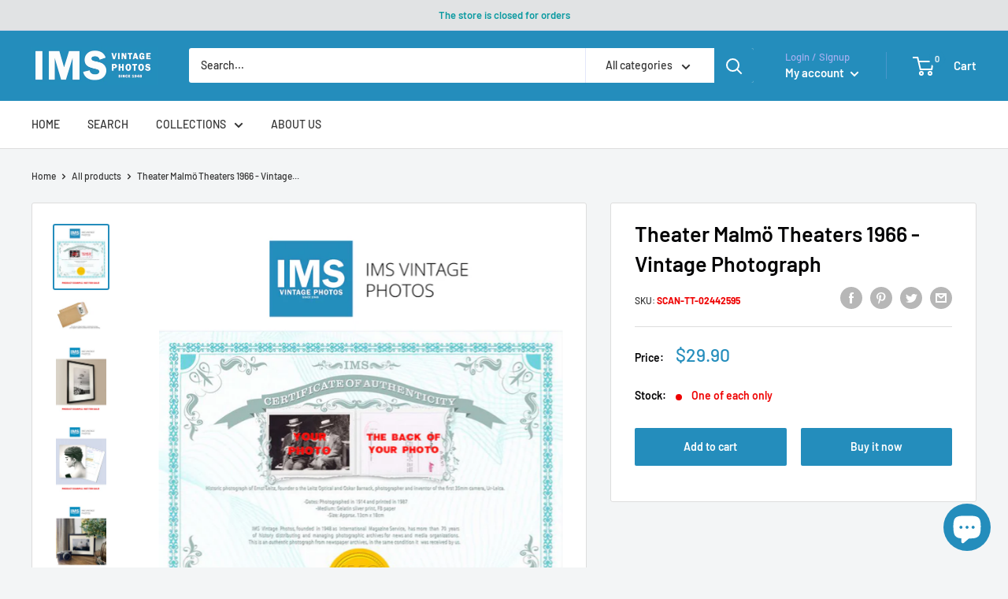

--- FILE ---
content_type: text/html; charset=utf-8
request_url: https://imsvintagephotos.com/products/theater-malmoe-theaters-1966-vintage-photograph-2442595
body_size: 58877
content:















<!doctype html>

<html class="no-js" lang="en">
  <head>
	<!-- Added by AVADA SEO Suite -->
	


<meta property="og:site_name" content="IMS Vintage Photos">
<meta property="og:url" content="https://imsvintagephotos.com/products/theater-malmoe-theaters-1966-vintage-photograph-2442595">
<meta property="og:title" content="Theater Malmö Theaters 1966 - Vintage Photograph">
<meta property="og:type" content="product">
<meta property="og:description" content="The first theatre in Malmö, Malmö Teater, was built in 1808 but became out of use in 1938. The Malmö City Theatre was built by the architect Sigurd Lewerentz between 1932 and 1944. Dimensions: 15.2 x 19.8 cm IMS SKU: SCAN-TT-02442595 IMPORTANT! WHEN BUYING PHOTOS FROM US: All the original vintage images are sold withou"><meta property="product:availability" content="instock">
  <meta property="product:price:amount" content="29.90">
  <meta property="product:price:currency" content="USD"><meta property="og:image" content="http://imsvintagephotos.com/cdn/shop/products/certificate-new_31b38a7e-ee57-4ab0-b795-a7d4d73037d7.jpg?v=1630081460">
<meta property="og:image:secure_url" content="https://imsvintagephotos.com/cdn/shop/products/certificate-new_31b38a7e-ee57-4ab0-b795-a7d4d73037d7.jpg?v=1630081460">
<meta property="og:image:width" content="">
<meta property="og:image:height" content="">
<meta property="og:image:alt" content="">
    
<meta name="twitter:site" content="@IMS Vintage Photos"><meta name="twitter:card" content="summary_large_image">
<meta name="twitter:title" content="Theater Malmö Theaters 1966 - Vintage Photograph">
<meta name="twitter:description" content="The first theatre in Malmö, Malmö Teater, was built in 1808 but became out of use in 1938. The Malmö City Theatre was built by the archit...">
<meta name="twitter:image" content="http://imsvintagephotos.com/cdn/shop/products/certificate-new_31b38a7e-ee57-4ab0-b795-a7d4d73037d7.jpg?v=1630081460">
    




<meta name="twitter:image" content="http://imsvintagephotos.com/cdn/shop/products/certificate-new_31b38a7e-ee57-4ab0-b795-a7d4d73037d7.jpg?v=1630081460">
    
<script>window.FPConfig = {};window.FPConfig.ignoreKeywords=["/cart","/account"]</script>



<!-- Added by AVADA SEO Suite: Product Structured Data -->
<script type="application/ld+json">{
"@context": "https://schema.org/",
"@type": "Product",
"@id": "https://imsvintagephotos.com/products/theater-malmoe-theaters-1966-vintage-photograph-2442595",
"name": "Theater Malmö Theaters 1966 - Vintage Photograph",
"description": "The first theatre in Malmö, Malmö Teater, was built in 1808 but became out of use in 1938. The Malmö City Theatre was built by the architect Sigurd Lewerentz between 1932 and 1944.Dimensions: 15.2 x 19.8 cmIMS SKU: SCAN-TT-02442595IMPORTANT! WHEN BUYING PHOTOS FROM US:All the original vintage images are sold without watermarks.All our press photos are LIMITED ARCHIVE ORIGINALS - they are not reprints or digital prints produced by us. We sell them in the same conditions they were given to us by the archives.SEE the BACKSIDE OF the PHOTO - many times the image for sale will present stamps, dates and other publication details - these marks attest and increase the value of the press photos.Since the photos are old press photograps they may have scratches, lines or other wears of time, which just underlines the authenticity and age of the photos.What you will buy from us has a true historical value and authenticity. All these old photos have a story to tell and come from reliable sources.In the past, the photos were often parts of series or were mass produced by the archives. Nowadays, their number is decimed - many were destroyed by time, use or natural disasters. Few were preserved and are nowadays carefully stored in our archives.OCR computer generated text:a. a Ci Gi lu ES — Poor berne OIIEHUE us: BIVIJSM JU USEUIIO souuau JP, à -HodS:&#39;SONJIIA JUOI 1E SIEJPURJS WOS|. TSuujese8ror us =— uojserq ‘Aëy!| [sir nxsnys$epiea,. SW109S AUE ! Ce lAJUE JIPIOJURI,X ‘used AU. UOreJU9S: f ct = Si-214 SU19)89L CAN I &#39;OUI “po usxql À di ; : [end eqsugys uop-sog etoypsio. 8ÿosi[&amp;lt; à jlueur ose — 10jou01eq. SI[AIASO UD QG PAS eur Je ][UJq SSap 420. uxl[q; 2 -AdIENOIË — QUE] L&#39;USAE 90008! D ![uo aug unnsnysirpuos, SU WO : re h | | ï ces LL TT ver en vd (sponsemex, pair roÿ | / iR-o0asudor led ms Joyje) Jo1mrods 281 |° : ra op: usSepror ed eppolur. ‘810q |, Pere ee sa i-9109 y90 wuj0yY207S T1 SIWGI2q 90 LS ‘ Msiejods o1e8ipn. wios ‘.un1snysgep Re 7U9S4 . SIM: PSL&quot; usuueus au SUBA PAL 1 “u90S UD 1U9ANT deg-yoo ULOIS CUT 491021$D0IS £ is TN pd: ULSNYSEDPUOS « à Ë RIRES",
"brand": {
  "@type": "Brand",
  "name": "IMS Vintage Photos"
},
"offers": {
  "@type": "Offer",
  "price": "29.9",
  "priceCurrency": "USD",
  "itemCondition": "https://schema.org/NewCondition",
  "availability": "https://schema.org/InStock",
  "url": "https://imsvintagephotos.com/products/theater-malmoe-theaters-1966-vintage-photograph-2442595"
},
"image": [
  "https://imsvintagephotos.com/cdn/shop/products/certificate-new_31b38a7e-ee57-4ab0-b795-a7d4d73037d7.jpg?v=1630081460",
  "https://imsvintagephotos.com/cdn/shop/products/Shipping_bc67fd17-0394-4f02-88e2-f46668bf715d.jpg?v=1630081460",
  "https://imsvintagephotos.com/cdn/shop/products/example-1_c317d6cb-05a7-4e6f-83df-ad570dac8e3d.jpg?v=1630081460",
  "https://imsvintagephotos.com/cdn/shop/products/example-2_bd8027e2-87c7-41d6-8d7d-45271984ced8.jpg?v=1630081460",
  "https://imsvintagephotos.com/cdn/shop/products/example-3_e9304b6d-4460-4d3d-9834-60f251624431.jpg?v=1630081460"
],
"releaseDate": "2021-08-27 19:14:11 +0300",
"sku": "SCAN-TT-02442595",
"mpn": "SCAN-TT-02442595"}</script>
<!-- /Added by AVADA SEO Suite --><!-- Added by AVADA SEO Suite: Breadcrumb Structured Data  -->
<script type="application/ld+json">{
  "@context": "https://schema.org",
  "@type": "BreadcrumbList",
  "itemListElement": [{
    "@type": "ListItem",
    "position": 1,
    "name": "Home",
    "item": "https://imsvintagephotos.com"
  }, {
    "@type": "ListItem",
    "position": 2,
    "name": "Theater Malmö Theaters 1966 - Vintage Photograph",
    "item": "https://imsvintagephotos.com/products/theater-malmoe-theaters-1966-vintage-photograph-2442595"
  }]
}
</script>
<!-- Added by AVADA SEO Suite -->




	<!-- /Added by AVADA SEO Suite -->

<!-- Google Tag Manager -->
<script>(function(w,d,s,l,i){w[l]=w[l]||[];w[l].push({'gtm.start':
new Date().getTime(),event:'gtm.js'});var f=d.getElementsByTagName(s)[0],
j=d.createElement(s),dl=l!='dataLayer'?'&l='+l:'';j.async=true;j.src=
'https://www.googletagmanager.com/gtm.js?id='+i+dl;f.parentNode.insertBefore(j,f);
})(window,document,'script','dataLayer','GTM-5KS2W7H');</script>
<!-- End Google Tag Manager -->


<script async src="https://pagead2.googlesyndication.com/pagead/js/adsbygoogle.js?client=ca-pub-5033611591139347"
     crossorigin="anonymous"></script>
    

    
    



    <meta charset="utf-8">
    <meta name="viewport" content="width=device-width, initial-scale=1.0, height=device-height, minimum-scale=1.0, maximum-scale=5.0">
    <meta name="theme-color" content="#248dbc"><title>Theater Malmö Theaters 1966 - Vintage Photograph
</title><meta name="description" content="The first theatre in Malmö, Malmö Teater, was built in 1808 but became out of use in 1938. The Malmö City Theatre was built by the architect Sigurd Lewerentz between 1932 and 1944. Dimensions: 15.2 x 19.8 cm IMS SKU: SCAN-TT-02442595 IMPORTANT! WHEN BUYING PHOTOS FROM US: All the original vintage images are sold withou"><link rel="canonical" href="https://imsvintagephotos.com/products/theater-malmoe-theaters-1966-vintage-photograph-2442595"><link rel="shortcut icon" href="//imsvintagephotos.com/cdn/shop/files/Logo_180x_89d8c5d6-4eaa-4717-92eb-95bdcd930ab7_96x96.png?v=1624381563" type="image/png"><link rel="preload" as="style" href="//imsvintagephotos.com/cdn/shop/t/17/assets/theme.css?v=73059013056352176851652345964">
    <link rel="preload" as="script" href="//imsvintagephotos.com/cdn/shop/t/17/assets/theme.min.js?v=46009474028896454571652345965">
    <link rel="preconnect" href="https://cdn.shopify.com">
    <link rel="preconnect" href="https://fonts.shopifycdn.com">
    <link rel="dns-prefetch" href="https://productreviews.shopifycdn.com">
    <link rel="dns-prefetch" href="https://ajax.googleapis.com">
    <link rel="dns-prefetch" href="https://maps.googleapis.com">
    <link rel="dns-prefetch" href="https://maps.gstatic.com">

    <meta property="og:type" content="product">
  <meta property="og:title" content="Theater Malmö Theaters 1966 - Vintage Photograph"><meta property="og:image" content="http://imsvintagephotos.com/cdn/shop/products/certificate-new_31b38a7e-ee57-4ab0-b795-a7d4d73037d7.jpg?v=1630081460">
    <meta property="og:image:secure_url" content="https://imsvintagephotos.com/cdn/shop/products/certificate-new_31b38a7e-ee57-4ab0-b795-a7d4d73037d7.jpg?v=1630081460">
    <meta property="og:image:width" content="1440">
    <meta property="og:image:height" content="1714"><meta property="product:price:amount" content="29.90">
  <meta property="product:price:currency" content="USD"><meta property="og:description" content="The first theatre in Malmö, Malmö Teater, was built in 1808 but became out of use in 1938. The Malmö City Theatre was built by the architect Sigurd Lewerentz between 1932 and 1944. Dimensions: 15.2 x 19.8 cm IMS SKU: SCAN-TT-02442595 IMPORTANT! WHEN BUYING PHOTOS FROM US: All the original vintage images are sold withou"><meta property="og:url" content="https://imsvintagephotos.com/products/theater-malmoe-theaters-1966-vintage-photograph-2442595">
<meta property="og:site_name" content="IMS Vintage Photos"><meta name="twitter:card" content="summary"><meta name="twitter:title" content="Theater Malmö Theaters 1966 - Vintage Photograph">
  <meta name="twitter:description" content="The first theatre in Malmö, Malmö Teater, was built in 1808 but became out of use in 1938. The Malmö City Theatre was built by the architect Sigurd Lewerentz between 1932 and 1944. Dimensions: 15.2 x 19.8 cm IMS SKU: SCAN-TT-02442595 IMPORTANT! WHEN BUYING PHOTOS FROM US: All the original vintage images are sold without watermarks. All our press photos are LIMITED ARCHIVE ORIGINALS - they are not reprints or digital prints produced by us. We sell them in the same conditions they were given to us by the archives. SEE the BACKSIDE OF the PHOTO - many times the image for sale will present stamps, dates and other publication details - these marks attest and increase the value of the press photos. Since the photos are old press photograps they may have scratches, lines or other wears of time,">
  <meta name="twitter:image" content="https://imsvintagephotos.com/cdn/shop/products/certificate-new_31b38a7e-ee57-4ab0-b795-a7d4d73037d7_600x600_crop_center.jpg?v=1630081460">
    <link rel="preload" href="//imsvintagephotos.com/cdn/fonts/barlow/barlow_n6.329f582a81f63f125e63c20a5a80ae9477df68e1.woff2" as="font" type="font/woff2" crossorigin>
<link rel="preload" href="//imsvintagephotos.com/cdn/fonts/barlow/barlow_n5.a193a1990790eba0cc5cca569d23799830e90f07.woff2" as="font" type="font/woff2" crossorigin>

<style>
  @font-face {
  font-family: Barlow;
  font-weight: 600;
  font-style: normal;
  font-display: swap;
  src: url("//imsvintagephotos.com/cdn/fonts/barlow/barlow_n6.329f582a81f63f125e63c20a5a80ae9477df68e1.woff2") format("woff2"),
       url("//imsvintagephotos.com/cdn/fonts/barlow/barlow_n6.0163402e36247bcb8b02716880d0b39568412e9e.woff") format("woff");
}

  @font-face {
  font-family: Barlow;
  font-weight: 500;
  font-style: normal;
  font-display: swap;
  src: url("//imsvintagephotos.com/cdn/fonts/barlow/barlow_n5.a193a1990790eba0cc5cca569d23799830e90f07.woff2") format("woff2"),
       url("//imsvintagephotos.com/cdn/fonts/barlow/barlow_n5.ae31c82169b1dc0715609b8cc6a610b917808358.woff") format("woff");
}

@font-face {
  font-family: Barlow;
  font-weight: 600;
  font-style: normal;
  font-display: swap;
  src: url("//imsvintagephotos.com/cdn/fonts/barlow/barlow_n6.329f582a81f63f125e63c20a5a80ae9477df68e1.woff2") format("woff2"),
       url("//imsvintagephotos.com/cdn/fonts/barlow/barlow_n6.0163402e36247bcb8b02716880d0b39568412e9e.woff") format("woff");
}

@font-face {
  font-family: Barlow;
  font-weight: 600;
  font-style: italic;
  font-display: swap;
  src: url("//imsvintagephotos.com/cdn/fonts/barlow/barlow_i6.5a22bd20fb27bad4d7674cc6e666fb9c77d813bb.woff2") format("woff2"),
       url("//imsvintagephotos.com/cdn/fonts/barlow/barlow_i6.1c8787fcb59f3add01a87f21b38c7ef797e3b3a1.woff") format("woff");
}


  @font-face {
  font-family: Barlow;
  font-weight: 700;
  font-style: normal;
  font-display: swap;
  src: url("//imsvintagephotos.com/cdn/fonts/barlow/barlow_n7.691d1d11f150e857dcbc1c10ef03d825bc378d81.woff2") format("woff2"),
       url("//imsvintagephotos.com/cdn/fonts/barlow/barlow_n7.4fdbb1cb7da0e2c2f88492243ffa2b4f91924840.woff") format("woff");
}

  @font-face {
  font-family: Barlow;
  font-weight: 500;
  font-style: italic;
  font-display: swap;
  src: url("//imsvintagephotos.com/cdn/fonts/barlow/barlow_i5.714d58286997b65cd479af615cfa9bb0a117a573.woff2") format("woff2"),
       url("//imsvintagephotos.com/cdn/fonts/barlow/barlow_i5.0120f77e6447d3b5df4bbec8ad8c2d029d87fb21.woff") format("woff");
}

  @font-face {
  font-family: Barlow;
  font-weight: 700;
  font-style: italic;
  font-display: swap;
  src: url("//imsvintagephotos.com/cdn/fonts/barlow/barlow_i7.50e19d6cc2ba5146fa437a5a7443c76d5d730103.woff2") format("woff2"),
       url("//imsvintagephotos.com/cdn/fonts/barlow/barlow_i7.47e9f98f1b094d912e6fd631cc3fe93d9f40964f.woff") format("woff");
}


  :root {
    --default-text-font-size : 15px;
    --base-text-font-size    : 14px;
    --heading-font-family    : Barlow, sans-serif;
    --heading-font-weight    : 600;
    --heading-font-style     : normal;
    --text-font-family       : Barlow, sans-serif;
    --text-font-weight       : 500;
    --text-font-style        : normal;
    --text-font-bolder-weight: 600;
    --text-link-decoration   : underline;

    --text-color               : #020202;
    --text-color-rgb           : 2, 2, 2;
    --heading-color            : #030304;
    --border-color             : #e1e3e4;
    --border-color-rgb         : 225, 227, 228;
    --form-border-color        : #d4d6d8;
    --accent-color             : #248dbc;
    --accent-color-rgb         : 36, 141, 188;
    --link-color               : #248dbc;
    --link-color-hover         : #185d7c;
    --background               : #f3f5f6;
    --secondary-background     : #ffffff;
    --secondary-background-rgb : 255, 255, 255;
    --accent-background        : rgba(36, 141, 188, 0.08);

    --input-background: #ffffff;

    --error-color       : #ff0000;
    --error-background  : rgba(255, 0, 0, 0.07);
    --success-color     : #00aa00;
    --success-background: rgba(0, 170, 0, 0.11);

    --primary-button-background      : #248dbc;
    --primary-button-background-rgb  : 36, 141, 188;
    --primary-button-text-color      : #ffffff;
    --secondary-button-background    : #248dbc;
    --secondary-button-background-rgb: 36, 141, 188;
    --secondary-button-text-color    : #ffffff;

    --header-background      : #248dbc;
    --header-text-color      : #ffffff;
    --header-light-text-color: #a3afef;
    --header-border-color    : rgba(163, 175, 239, 0.3);
    --header-accent-color    : #248dbc;

    --footer-background-color:    #f3f5f6;
    --footer-heading-text-color:  #677279;
    --footer-body-text-color:     #677279;
    --footer-body-text-color-rgb: 103, 114, 121;
    --footer-accent-color:        #248dbc;
    --footer-accent-color-rgb:    36, 141, 188;
    --footer-border:              1px solid var(--border-color);
    
    --flickity-arrow-color: #abb1b4;--product-on-sale-accent           : #ee0000;
    --product-on-sale-accent-rgb       : 238, 0, 0;
    --product-on-sale-color            : #ffffff;
    --product-in-stock-color           : #008a00;
    --product-low-stock-color          : #ee0000;
    --product-sold-out-color           : #8a9297;
    --product-custom-label-1-background: #008a00;
    --product-custom-label-1-color     : #ffffff;
    --product-custom-label-2-background: #00a500;
    --product-custom-label-2-color     : #ffffff;
    --product-review-star-color        : #ffbd00;

    --mobile-container-gutter : 20px;
    --desktop-container-gutter: 40px;

    /* Shopify related variables */
    --payment-terms-background-color: #f3f5f6;
  }
</style>

<script>
  // IE11 does not have support for CSS variables, so we have to polyfill them
  if (!(((window || {}).CSS || {}).supports && window.CSS.supports('(--a: 0)'))) {
    const script = document.createElement('script');
    script.type = 'text/javascript';
    script.src = 'https://cdn.jsdelivr.net/npm/css-vars-ponyfill@2';
    script.onload = function() {
      cssVars({});
    };

    document.getElementsByTagName('head')[0].appendChild(script);
  }
</script>


    
  <script>window.performance && window.performance.mark && window.performance.mark('shopify.content_for_header.start');</script><meta name="google-site-verification" content="ogX9i4Am_gnhj8tWateklZzbwe6TEtSpebpG3K9VeL4">
<meta id="shopify-digital-wallet" name="shopify-digital-wallet" content="/54084599978/digital_wallets/dialog">
<link rel="alternate" type="application/json+oembed" href="https://imsvintagephotos.com/products/theater-malmoe-theaters-1966-vintage-photograph-2442595.oembed">
<script async="async" src="/checkouts/internal/preloads.js?locale=en-US"></script>
<script id="shopify-features" type="application/json">{"accessToken":"1448f4c130d24ae8761048eb8c3782d6","betas":["rich-media-storefront-analytics"],"domain":"imsvintagephotos.com","predictiveSearch":true,"shopId":54084599978,"locale":"en"}</script>
<script>var Shopify = Shopify || {};
Shopify.shop = "imsvintagephotos.myshopify.com";
Shopify.locale = "en";
Shopify.currency = {"active":"USD","rate":"1.0"};
Shopify.country = "US";
Shopify.theme = {"name":"Warehouse V.1.3.1 - Description","id":130238742698,"schema_name":"Warehouse","schema_version":"1.18.2","theme_store_id":871,"role":"main"};
Shopify.theme.handle = "null";
Shopify.theme.style = {"id":null,"handle":null};
Shopify.cdnHost = "imsvintagephotos.com/cdn";
Shopify.routes = Shopify.routes || {};
Shopify.routes.root = "/";</script>
<script type="module">!function(o){(o.Shopify=o.Shopify||{}).modules=!0}(window);</script>
<script>!function(o){function n(){var o=[];function n(){o.push(Array.prototype.slice.apply(arguments))}return n.q=o,n}var t=o.Shopify=o.Shopify||{};t.loadFeatures=n(),t.autoloadFeatures=n()}(window);</script>
<script id="shop-js-analytics" type="application/json">{"pageType":"product"}</script>
<script defer="defer" async type="module" src="//imsvintagephotos.com/cdn/shopifycloud/shop-js/modules/v2/client.init-shop-cart-sync_DRRuZ9Jb.en.esm.js"></script>
<script defer="defer" async type="module" src="//imsvintagephotos.com/cdn/shopifycloud/shop-js/modules/v2/chunk.common_Bq80O0pE.esm.js"></script>
<script type="module">
  await import("//imsvintagephotos.com/cdn/shopifycloud/shop-js/modules/v2/client.init-shop-cart-sync_DRRuZ9Jb.en.esm.js");
await import("//imsvintagephotos.com/cdn/shopifycloud/shop-js/modules/v2/chunk.common_Bq80O0pE.esm.js");

  window.Shopify.SignInWithShop?.initShopCartSync?.({"fedCMEnabled":true,"windoidEnabled":true});

</script>
<script>(function() {
  var isLoaded = false;
  function asyncLoad() {
    if (isLoaded) return;
    isLoaded = true;
    var urls = ["https:\/\/chimpstatic.com\/mcjs-connected\/js\/users\/51c225d09e9395f1dbac39b87\/03708498acd2dc3482706ee3a.js?shop=imsvintagephotos.myshopify.com","https:\/\/cdn.shopify.com\/s\/files\/1\/0540\/8459\/9978\/t\/11\/assets\/tipo.auction.init.js?shop=imsvintagephotos.myshopify.com","https:\/\/sp-auction.webkul.com\/js\/wk_shopify_auction.js?shop=imsvintagephotos.myshopify.com","https:\/\/sp-auction.webkul.com\/js\/wk_auction_category.js?shop=imsvintagephotos.myshopify.com","https:\/\/static.shareasale.com\/json\/shopify\/deduplication.js?shop=imsvintagephotos.myshopify.com","https:\/\/seo.apps.avada.io\/scripttag\/avada-seo-installed.js?shop=imsvintagephotos.myshopify.com","https:\/\/cdn1.avada.io\/flying-pages\/module.js?shop=imsvintagephotos.myshopify.com","\/\/cdn.shopify.com\/proxy\/bd7dfd038c7d0ac69d1562c1f273457528e9254244371a215368260145d50f18\/static.cdn.printful.com\/static\/js\/external\/shopify-product-customizer.js?v=0.28\u0026shop=imsvintagephotos.myshopify.com\u0026sp-cache-control=cHVibGljLCBtYXgtYWdlPTkwMA","\/\/cdn.shopify.com\/proxy\/dea0871f26bdb59961eb78df2b6c528b8cc5af8d43f2276ccc9b9b15f896e551\/konigle.com\/sf\/profitjs\/866942cf82ae4942bdd5ee43f72e90af\/init.js?shop=imsvintagephotos.myshopify.com\u0026sp-cache-control=cHVibGljLCBtYXgtYWdlPTkwMA","https:\/\/sp-seller.webkul.com\/js\/seller_profile_tag.js?shop=imsvintagephotos.myshopify.com","https:\/\/d1639lhkj5l89m.cloudfront.net\/js\/storefront\/uppromote.js?shop=imsvintagephotos.myshopify.com","https:\/\/na.shgcdn3.com\/pixel-collector.js?shop=imsvintagephotos.myshopify.com"];
    for (var i = 0; i < urls.length; i++) {
      var s = document.createElement('script');
      s.type = 'text/javascript';
      s.async = true;
      s.src = urls[i];
      var x = document.getElementsByTagName('script')[0];
      x.parentNode.insertBefore(s, x);
    }
  };
  if(window.attachEvent) {
    window.attachEvent('onload', asyncLoad);
  } else {
    window.addEventListener('load', asyncLoad, false);
  }
})();</script>
<script id="__st">var __st={"a":54084599978,"offset":7200,"reqid":"5e5100c3-943e-4882-87c6-69a805e19f3c-1763715624","pageurl":"imsvintagephotos.com\/products\/theater-malmoe-theaters-1966-vintage-photograph-2442595","u":"eebe375afecf","p":"product","rtyp":"product","rid":6619528134826};</script>
<script>window.ShopifyPaypalV4VisibilityTracking = true;</script>
<script id="captcha-bootstrap">!function(){'use strict';const t='contact',e='account',n='new_comment',o=[[t,t],['blogs',n],['comments',n],[t,'customer']],c=[[e,'customer_login'],[e,'guest_login'],[e,'recover_customer_password'],[e,'create_customer']],r=t=>t.map((([t,e])=>`form[action*='/${t}']:not([data-nocaptcha='true']) input[name='form_type'][value='${e}']`)).join(','),a=t=>()=>t?[...document.querySelectorAll(t)].map((t=>t.form)):[];function s(){const t=[...o],e=r(t);return a(e)}const i='password',u='form_key',d=['recaptcha-v3-token','g-recaptcha-response','h-captcha-response',i],f=()=>{try{return window.sessionStorage}catch{return}},m='__shopify_v',_=t=>t.elements[u];function p(t,e,n=!1){try{const o=window.sessionStorage,c=JSON.parse(o.getItem(e)),{data:r}=function(t){const{data:e,action:n}=t;return t[m]||n?{data:e,action:n}:{data:t,action:n}}(c);for(const[e,n]of Object.entries(r))t.elements[e]&&(t.elements[e].value=n);n&&o.removeItem(e)}catch(o){console.error('form repopulation failed',{error:o})}}const l='form_type',E='cptcha';function T(t){t.dataset[E]=!0}const w=window,h=w.document,L='Shopify',v='ce_forms',y='captcha';let A=!1;((t,e)=>{const n=(g='f06e6c50-85a8-45c8-87d0-21a2b65856fe',I='https://cdn.shopify.com/shopifycloud/storefront-forms-hcaptcha/ce_storefront_forms_captcha_hcaptcha.v1.5.2.iife.js',D={infoText:'Protected by hCaptcha',privacyText:'Privacy',termsText:'Terms'},(t,e,n)=>{const o=w[L][v],c=o.bindForm;if(c)return c(t,g,e,D).then(n);var r;o.q.push([[t,g,e,D],n]),r=I,A||(h.body.append(Object.assign(h.createElement('script'),{id:'captcha-provider',async:!0,src:r})),A=!0)});var g,I,D;w[L]=w[L]||{},w[L][v]=w[L][v]||{},w[L][v].q=[],w[L][y]=w[L][y]||{},w[L][y].protect=function(t,e){n(t,void 0,e),T(t)},Object.freeze(w[L][y]),function(t,e,n,w,h,L){const[v,y,A,g]=function(t,e,n){const i=e?o:[],u=t?c:[],d=[...i,...u],f=r(d),m=r(i),_=r(d.filter((([t,e])=>n.includes(e))));return[a(f),a(m),a(_),s()]}(w,h,L),I=t=>{const e=t.target;return e instanceof HTMLFormElement?e:e&&e.form},D=t=>v().includes(t);t.addEventListener('submit',(t=>{const e=I(t);if(!e)return;const n=D(e)&&!e.dataset.hcaptchaBound&&!e.dataset.recaptchaBound,o=_(e),c=g().includes(e)&&(!o||!o.value);(n||c)&&t.preventDefault(),c&&!n&&(function(t){try{if(!f())return;!function(t){const e=f();if(!e)return;const n=_(t);if(!n)return;const o=n.value;o&&e.removeItem(o)}(t);const e=Array.from(Array(32),(()=>Math.random().toString(36)[2])).join('');!function(t,e){_(t)||t.append(Object.assign(document.createElement('input'),{type:'hidden',name:u})),t.elements[u].value=e}(t,e),function(t,e){const n=f();if(!n)return;const o=[...t.querySelectorAll(`input[type='${i}']`)].map((({name:t})=>t)),c=[...d,...o],r={};for(const[a,s]of new FormData(t).entries())c.includes(a)||(r[a]=s);n.setItem(e,JSON.stringify({[m]:1,action:t.action,data:r}))}(t,e)}catch(e){console.error('failed to persist form',e)}}(e),e.submit())}));const S=(t,e)=>{t&&!t.dataset[E]&&(n(t,e.some((e=>e===t))),T(t))};for(const o of['focusin','change'])t.addEventListener(o,(t=>{const e=I(t);D(e)&&S(e,y())}));const B=e.get('form_key'),M=e.get(l),P=B&&M;t.addEventListener('DOMContentLoaded',(()=>{const t=y();if(P)for(const e of t)e.elements[l].value===M&&p(e,B);[...new Set([...A(),...v().filter((t=>'true'===t.dataset.shopifyCaptcha))])].forEach((e=>S(e,t)))}))}(h,new URLSearchParams(w.location.search),n,t,e,['guest_login'])})(!0,!0)}();</script>
<script integrity="sha256-52AcMU7V7pcBOXWImdc/TAGTFKeNjmkeM1Pvks/DTgc=" data-source-attribution="shopify.loadfeatures" defer="defer" src="//imsvintagephotos.com/cdn/shopifycloud/storefront/assets/storefront/load_feature-81c60534.js" crossorigin="anonymous"></script>
<script data-source-attribution="shopify.dynamic_checkout.dynamic.init">var Shopify=Shopify||{};Shopify.PaymentButton=Shopify.PaymentButton||{isStorefrontPortableWallets:!0,init:function(){window.Shopify.PaymentButton.init=function(){};var t=document.createElement("script");t.src="https://imsvintagephotos.com/cdn/shopifycloud/portable-wallets/latest/portable-wallets.en.js",t.type="module",document.head.appendChild(t)}};
</script>
<script data-source-attribution="shopify.dynamic_checkout.buyer_consent">
  function portableWalletsHideBuyerConsent(e){var t=document.getElementById("shopify-buyer-consent"),n=document.getElementById("shopify-subscription-policy-button");t&&n&&(t.classList.add("hidden"),t.setAttribute("aria-hidden","true"),n.removeEventListener("click",e))}function portableWalletsShowBuyerConsent(e){var t=document.getElementById("shopify-buyer-consent"),n=document.getElementById("shopify-subscription-policy-button");t&&n&&(t.classList.remove("hidden"),t.removeAttribute("aria-hidden"),n.addEventListener("click",e))}window.Shopify?.PaymentButton&&(window.Shopify.PaymentButton.hideBuyerConsent=portableWalletsHideBuyerConsent,window.Shopify.PaymentButton.showBuyerConsent=portableWalletsShowBuyerConsent);
</script>
<script>
  function portableWalletsCleanup(e){e&&e.src&&console.error("Failed to load portable wallets script "+e.src);var t=document.querySelectorAll("shopify-accelerated-checkout .shopify-payment-button__skeleton, shopify-accelerated-checkout-cart .wallet-cart-button__skeleton"),e=document.getElementById("shopify-buyer-consent");for(let e=0;e<t.length;e++)t[e].remove();e&&e.remove()}function portableWalletsNotLoadedAsModule(e){e instanceof ErrorEvent&&"string"==typeof e.message&&e.message.includes("import.meta")&&"string"==typeof e.filename&&e.filename.includes("portable-wallets")&&(window.removeEventListener("error",portableWalletsNotLoadedAsModule),window.Shopify.PaymentButton.failedToLoad=e,"loading"===document.readyState?document.addEventListener("DOMContentLoaded",window.Shopify.PaymentButton.init):window.Shopify.PaymentButton.init())}window.addEventListener("error",portableWalletsNotLoadedAsModule);
</script>

<script type="module" src="https://imsvintagephotos.com/cdn/shopifycloud/portable-wallets/latest/portable-wallets.en.js" onError="portableWalletsCleanup(this)" crossorigin="anonymous"></script>
<script nomodule>
  document.addEventListener("DOMContentLoaded", portableWalletsCleanup);
</script>

<link id="shopify-accelerated-checkout-styles" rel="stylesheet" media="screen" href="https://imsvintagephotos.com/cdn/shopifycloud/portable-wallets/latest/accelerated-checkout-backwards-compat.css" crossorigin="anonymous">
<style id="shopify-accelerated-checkout-cart">
        #shopify-buyer-consent {
  margin-top: 1em;
  display: inline-block;
  width: 100%;
}

#shopify-buyer-consent.hidden {
  display: none;
}

#shopify-subscription-policy-button {
  background: none;
  border: none;
  padding: 0;
  text-decoration: underline;
  font-size: inherit;
  cursor: pointer;
}

#shopify-subscription-policy-button::before {
  box-shadow: none;
}

      </style>

<script>window.performance && window.performance.mark && window.performance.mark('shopify.content_for_header.end');</script>
  





  <script type="text/javascript">
    
      window.__shgMoneyFormat = window.__shgMoneyFormat || {"USD":{"currency":"USD","currency_symbol":"$","currency_symbol_location":"left","decimal_places":2,"decimal_separator":".","thousands_separator":","}};
    
    window.__shgCurrentCurrencyCode = window.__shgCurrentCurrencyCode || {
      currency: "USD",
      currency_symbol: "$",
      decimal_separator: ".",
      thousands_separator: ",",
      decimal_places: 2,
      currency_symbol_location: "left"
    };
  </script>



    <script>
    window.Tipo = window.Tipo || {}
    Tipo.Auction = {
        shop : {"id":372,"url":"imsvintagephotos.myshopify.com","pennies":[],"pricing":{"id":2,"features":{"sms":true,"order":-1,"removeCopyright":true}},"pricing_id":2,"configuration":{"name":"IMS Vintage Photos","email":"agj@nordicvisual.com","phone":"+354 5625900","domain":"imsvintagephotos.com","currency":"USD","timezone":"(GMT+02:00) Europe/Riga","money_format":"$","iana_timezone":"Europe/Riga","customer_email":"info@imsvintagephotos.com","money_with_currency_format":"$ USD"},"flags":{"auctionCounter":106},"settings":{"mail":{"admin":{},"customer":{"templates":{"bid":{"enabled":false},"remind_me":{"subject":"","content":""}}},"provider":{}},"general":{"hide":{"price":["scheduled","live","expired"],"addToCart":["scheduled","live","expired"],"additionalPaymentButton":["scheduled","live","expired"]},"color":{"main":{"textColor":{"a":1,"b":70,"g":66,"r":61},"background":{"a":1,"b":255,"g":255,"r":255},"headerColor":{"a":1,"b":70,"g":66,"r":61},"headerBackground":{"a":1,"b":194,"g":194,"r":50},"badgePendingColor":{"a":1,"b":255,"g":255,"r":255},"badgePendingBackground":{"a":1,"b":98,"g":159,"r":230}},"table":{"textColor":{"a":1,"b":70,"g":66,"r":61},"background":{"a":1,"b":194,"g":194,"r":50}},"button":{"textColor":{"a":1,"b":70,"g":66,"r":61},"background":{"a":1,"b":194,"g":194,"r":50},"hoverColor":{"a":1,"b":194,"g":194,"r":50}},"remaining":{"remainingText":{"a":1,"b":70,"g":66,"r":61},"textFlipClock":{"a":1,"b":255,"g":255,"r":255},"labelFlipClock":{"a":1,"b":70,"g":66,"r":61},"backgroundFlipClock":{"a":1,"b":70,"g":66,"r":61}}},"history":{"columns":["bidAmount","bidTime"],"encrypted":true},"selector":{"price":"#ProductPrice-product-template,#ProductPrice,.product-price,.product__price—reg,#productPrice-product-template,.product__current-price,.product-thumb-caption-price-current,.product-item-caption-price-current,.grid-product__price,.product__price,span.price,span.product-price,.productitem--price,.product-pricing,span.money,.product-item__price,.product-list-item-price,p.price,div.price,.product-meta__prices,div.product-price,span#price,.price.money,h3.price,a.price,.price-area,.product-item-price,.pricearea,.collectionGrid .collectionBlock-info > p,#ComparePrice,.product--price-wrapper,.product-page--price-wrapper,.color--shop-accent.font-size--s.t--meta.f--main,.ComparePrice,.ProductPrice,.prodThumb .title span:last-child,.price,.product-single__price-product-template,.product-info-price,.price-money,.prod-price,#price-field,.product-grid--price,.prices,.pricing,#product-price,.money-styling,.compare-at-price,.product-item--price,.card__price,.product-card__price,.product-price__price,.product-item__price-wrapper,.product-single__price,.grid-product__price-wrap,a.grid-link p.grid-link__meta,.product__prices, #comparePrice-product-template, .product-form__quantity, .product-single__quantity","add_to_cart":"form #AddToCart-product-template, form #AddToCart, form #addToCart-product-template, form .product__add-to-cart-button, form .product-form__cart-submit, form .add-to-cart, form .cart-functions > button, form .productitem--action-atc, form .product-form--atc-button, form .product-menu-button-atc, form .product__add-to-cart, form .product-add, form .add-to-cart-button, form #addToCart, form .product-detail__form__action > button, form .product-form-submit-wrap > input, form .product-form input[type=\"submit\"], form input.submit, form .add_to_cart, form .product-item-quick-shop, form #add-to-cart, form .productForm-submit, form .add-to-cart-btn, form .product-single__add-btn, form .quick-add--add-button, form .product-page--add-to-cart, form .addToCart, form .product-form .form-actions, form .button.add, form button#add, form .addtocart, form .AddtoCart, form .product-add input.add, form button#purchase, form[action=\"/cart/add\"] button[type=\"submit\"], form .product__form button[type=\"submit\"], form #AddToCart--product-template, form .dynamic-checkout","payment_button":"form .shopify-payment-button,.shopify-payment-button,.shopify-payment-button"},"copyright":{"text":"Powered by <a href=\"https://apps.shopify.com/tipo-product-auction\" target=\"_blank\">Tipo Product Auction</a>","enabled":false,"hideCopyright":true},"countdown":"flipClock","collection":{"badge":true,"enabled":false,"highestPrice":true},"iana_timezone":"Asia/Bangkok","waterfallWinner":{"enabled":false,"limitWin":"3","allowedTime":"24","limitAmount":true,"allowedTimeUnit":"hours","allowedProcessPayment":false}},"translations":{"default":{"bids":"number of bids","days":"Days","hours":"Hours","signIn":"Sign In","closeAt":"Close at","endTime":"End time","liveBid":"Bid directly","minutes":"Minutes","seconds":"Seconds","startAt":"Start at","placeBid":"Place bid","startTime":"Start time","currentBid":"Current bid","ppBid_time":"Bid time","startPrice":"Start price","buyoutPrice":"Buyout price","history_win":"Win","ppBid_close":"Close","ppBid_email":"Email","startingBid":"Starting Bid","viewAllBids":"View all bids","automaticBid":"Automatic bid","history_lost":"Lost","history_view":"View","noBidsPlaced":"No bids placed","ppBid_amount":"Bid amount","ppNote_close":"Close","reservePrice":"Reserve price","history_email":"Email","history_image":"Image","history_myBid":"My bid","numberOfTurns":"Number Of Turns","openForBidsIn":"Open for bids in","ppBid_bidding":"Bidding","ppPenny_close":"Close","history_action":"Action","history_status":"Status","nextMinimumBid":"Next minimum bid","pendingAuction":"Pending Auction","pennyIsInvalid":"Penny is invalid","ppBid_fullName":"Full name","ppLoginContent":"In order to place your bid, you'll only need to {signIn|Sign in} or create a free account","history_bidTime":"Bid time","history_closeIn":"Close In","history_running":"Running","history_yourBid":"Your Bid","ppAuction_close":"Close","ppPenny_Product":"Penny product","auctionIsInvalid":"Auction is invalid","history_checkout":"Checkout","history_username":"Username","timeBidIsInvalid":"Time bid is invalid","creatAFreeAccount":"Create a free account","history_bidAmount":"Bid amount","history_placeABid":"Place A Bid","history_currentBid":"Current Bid","howBuyoutPriceWork":"How Buyout price work?","yourPriceIsInvalid":"Your price is invalid","history_productName":"Product Name","howReservePriceWork":"How Reserve price work?","placeAnAutomaticBid":"Place an automatic bid","history_actionDetail":"Checkout","history_emptyHistory":"Empty history","ppPenny_actionDetail":"Buyout","placeABidSuccessfully":"Place a bid successfully","ppAuction_checkoutNow":"Checkout now","history_auctionHistory":"Auction history","howDoAutomaticBidsWork":"How do automatic bids work?","youHaveBidOnThisNotYes":"You haven't bid on this lot yet","howBuyoutPriceWorkContent":"Buyout price is the price that, if accepted by a bidder, immediately ends the auction and awards the item to bidder","howReservePriceWorkContent":"The reserve price represents the hidden minimum value that a seller is willing to let their lot go for. If the auction ends and the reserve price has not been met, the lot will not be auctioned off.","wouldYouLikeToPlaceYourBid":"Would you like to place your bid?","youMustLoginToStartBidding":"You must {login|log in} to start bidding","pleaseInsertAValidBidAmount":"Please insert a valid bid amount","howDoAutomaticBidsWorkContent":"By setting up an automatic bid, our system will automatically place new bids on your behalf each time you are outbid. All you need to do is enter the maximum price you are willing to bid for an item. Our system will then keep on bidding for you, by the smallest possible increase each time, until your maximum price is reached.","youHaveNumberAuctionsBuyItHere":"You have no penny. Buy penny {here|here} to place a bid","ppAuction_theAuctionHasBeenClosed":"The auction has been closed.","ppAuction_theAuctionHasBeenStopped":"The auction has been stopped","ppAuction_congratulationYourAreWinnerCheckoutNow":"Congratulation! Your are winner. {checkout|Checkout} now"}},"updateVersion":0,"translationTabs":{"0":{"label":"Default","value":"default"}},"sms":{}},"version":2},
        auctions : []
    }
    
        Tipo.Auction.product = {"id":6619528134826,"title":"Theater Malmö Theaters 1966 - Vintage Photograph","handle":"theater-malmoe-theaters-1966-vintage-photograph-2442595","description":"The first theatre in Malmö, Malmö Teater, was built in 1808 but became out of use in 1938. The Malmö City Theatre was built by the architect Sigurd Lewerentz between 1932 and 1944.\n\u003cbr\u003e\u003cbr\u003e\nDimensions: 15.2 x 19.8 cm\n\u003cbr\u003e\u003cbr\u003e\nIMS SKU: SCAN-TT-02442595\n\u003cbr\u003e\u003cbr\u003e\n\u003cstrong\u003eIMPORTANT! WHEN BUYING PHOTOS FROM US:\u003c\/strong\u003e\u003cbr\u003e\nAll the original vintage images are sold without watermarks.\u003cbr\u003e\nAll our press photos are LIMITED ARCHIVE ORIGINALS - they are not reprints or digital prints produced by us. We sell them in the same conditions they were given to us by the archives.\u003cbr\u003e\nSEE the BACKSIDE OF the PHOTO - many times the image for sale will present stamps, dates and other publication details - these marks attest and increase the value of the press photos.\u003cbr\u003e\nSince the photos are old press photograps they may have scratches, lines or other wears of time, which just underlines the authenticity and age of the photos.\u003cbr\u003e\nWhat you will buy from us has a true historical value and authenticity. All these old photos have a story to tell and come from reliable sources.\u003cbr\u003e\nIn the past, the photos were often parts of series or were mass produced by the archives. Nowadays, their number is decimed - many were destroyed by time, use or natural disasters. Few were preserved and are nowadays carefully stored in our archives.\u003cbr\u003e\n\u003cbr\u003e\u003cbr\u003e\n\u003cstrong\u003eOCR computer generated text:\u003c\/strong\u003e\n\u003cbr\u003e\u003cbr\u003e\na. a Ci Gi lu ES — Poor berne OIIEHUE us: BIVIJSM JU USEUIIO souuau JP, à -HodS:'SONJIIA JUOI 1E SIEJPURJS WOS|. TSuujese8ror us =— uojserq ‘Aëy!| [sir nxsnys$epiea,. SW109S AUE ! Ce lAJUE JIPIOJURI,X ‘used AU. UOreJU9S: f ct = Si-214 SU19)89L CAN I 'OUI “po usxql À di ; : [end eqsugys uop-sog etoypsio. 8ÿosi[\u0026lt; à jlueur ose — 10jou01eq. SI[AIASO UD QG PAS eur Je ][UJq SSap 420. uxl[q; 2 -AdIENOIË — QUE] L'USAE 90008! D ![uo aug unnsnysirpuos, SU WO : re h | | ï ces LL TT ver en vd (sponsemex, pair roÿ | \/ iR-o0asudor led ms Joyje) Jo1mrods 281 |° : ra op: usSepror ed eppolur. ‘810q |, Pere ee sa i-9109 y90 wuj0yY207S T1 SIWGI2q 90 LS ‘ Msiejods o1e8ipn. wios ‘.un1snysgep Re 7U9S4 . SIM: PSL\" usuueus au SUBA PAL 1 “u90S UD 1U9ANT deg-yoo ULOIS CUT 491021$D0IS £ is TN pd: ULSNYSEDPUOS « à Ë RIRES\n","published_at":"2021-08-27T19:14:11+03:00","created_at":"2021-04-13T00:43:28+03:00","vendor":"IMS Vintage Photos","type":"Original","tags":[],"price":2990,"price_min":2990,"price_max":2990,"available":true,"price_varies":false,"compare_at_price":null,"compare_at_price_min":0,"compare_at_price_max":0,"compare_at_price_varies":false,"variants":[{"id":41174311338154,"title":"Yes","option1":"Yes","option2":null,"option3":null,"sku":"SCAN-TT-02442595","requires_shipping":true,"taxable":true,"featured_image":null,"available":true,"name":"Theater Malmö Theaters 1966 - Vintage Photograph - Yes","public_title":"Yes","options":["Yes"],"price":2990,"weight":0,"compare_at_price":null,"inventory_management":"shopify","barcode":null,"requires_selling_plan":false,"selling_plan_allocations":[]}],"images":["\/\/imsvintagephotos.com\/cdn\/shop\/products\/certificate-new_31b38a7e-ee57-4ab0-b795-a7d4d73037d7.jpg?v=1630081460","\/\/imsvintagephotos.com\/cdn\/shop\/products\/Shipping_bc67fd17-0394-4f02-88e2-f46668bf715d.jpg?v=1630081460","\/\/imsvintagephotos.com\/cdn\/shop\/products\/example-1_c317d6cb-05a7-4e6f-83df-ad570dac8e3d.jpg?v=1630081460","\/\/imsvintagephotos.com\/cdn\/shop\/products\/example-2_bd8027e2-87c7-41d6-8d7d-45271984ced8.jpg?v=1630081460","\/\/imsvintagephotos.com\/cdn\/shop\/products\/example-3_e9304b6d-4460-4d3d-9834-60f251624431.jpg?v=1630081460"],"featured_image":"\/\/imsvintagephotos.com\/cdn\/shop\/products\/certificate-new_31b38a7e-ee57-4ab0-b795-a7d4d73037d7.jpg?v=1630081460","options":["Original"],"media":[{"alt":null,"id":22941748887722,"position":1,"preview_image":{"aspect_ratio":0.84,"height":1714,"width":1440,"src":"\/\/imsvintagephotos.com\/cdn\/shop\/products\/certificate-new_31b38a7e-ee57-4ab0-b795-a7d4d73037d7.jpg?v=1630081460"},"aspect_ratio":0.84,"height":1714,"media_type":"image","src":"\/\/imsvintagephotos.com\/cdn\/shop\/products\/certificate-new_31b38a7e-ee57-4ab0-b795-a7d4d73037d7.jpg?v=1630081460","width":1440},{"alt":null,"id":22941748920490,"position":2,"preview_image":{"aspect_ratio":1.488,"height":1080,"width":1607,"src":"\/\/imsvintagephotos.com\/cdn\/shop\/products\/Shipping_bc67fd17-0394-4f02-88e2-f46668bf715d.jpg?v=1630081460"},"aspect_ratio":1.488,"height":1080,"media_type":"image","src":"\/\/imsvintagephotos.com\/cdn\/shop\/products\/Shipping_bc67fd17-0394-4f02-88e2-f46668bf715d.jpg?v=1630081460","width":1607},{"alt":null,"id":22941748953258,"position":3,"preview_image":{"aspect_ratio":0.75,"height":1920,"width":1440,"src":"\/\/imsvintagephotos.com\/cdn\/shop\/products\/example-1_c317d6cb-05a7-4e6f-83df-ad570dac8e3d.jpg?v=1630081460"},"aspect_ratio":0.75,"height":1920,"media_type":"image","src":"\/\/imsvintagephotos.com\/cdn\/shop\/products\/example-1_c317d6cb-05a7-4e6f-83df-ad570dac8e3d.jpg?v=1630081460","width":1440},{"alt":null,"id":22941748986026,"position":4,"preview_image":{"aspect_ratio":0.75,"height":1920,"width":1440,"src":"\/\/imsvintagephotos.com\/cdn\/shop\/products\/example-2_bd8027e2-87c7-41d6-8d7d-45271984ced8.jpg?v=1630081460"},"aspect_ratio":0.75,"height":1920,"media_type":"image","src":"\/\/imsvintagephotos.com\/cdn\/shop\/products\/example-2_bd8027e2-87c7-41d6-8d7d-45271984ced8.jpg?v=1630081460","width":1440},{"alt":null,"id":22941749018794,"position":5,"preview_image":{"aspect_ratio":0.75,"height":1920,"width":1440,"src":"\/\/imsvintagephotos.com\/cdn\/shop\/products\/example-3_e9304b6d-4460-4d3d-9834-60f251624431.jpg?v=1630081460"},"aspect_ratio":0.75,"height":1920,"media_type":"image","src":"\/\/imsvintagephotos.com\/cdn\/shop\/products\/example-3_e9304b6d-4460-4d3d-9834-60f251624431.jpg?v=1630081460","width":1440}],"requires_selling_plan":false,"selling_plan_groups":[],"content":"The first theatre in Malmö, Malmö Teater, was built in 1808 but became out of use in 1938. The Malmö City Theatre was built by the architect Sigurd Lewerentz between 1932 and 1944.\n\u003cbr\u003e\u003cbr\u003e\nDimensions: 15.2 x 19.8 cm\n\u003cbr\u003e\u003cbr\u003e\nIMS SKU: SCAN-TT-02442595\n\u003cbr\u003e\u003cbr\u003e\n\u003cstrong\u003eIMPORTANT! WHEN BUYING PHOTOS FROM US:\u003c\/strong\u003e\u003cbr\u003e\nAll the original vintage images are sold without watermarks.\u003cbr\u003e\nAll our press photos are LIMITED ARCHIVE ORIGINALS - they are not reprints or digital prints produced by us. We sell them in the same conditions they were given to us by the archives.\u003cbr\u003e\nSEE the BACKSIDE OF the PHOTO - many times the image for sale will present stamps, dates and other publication details - these marks attest and increase the value of the press photos.\u003cbr\u003e\nSince the photos are old press photograps they may have scratches, lines or other wears of time, which just underlines the authenticity and age of the photos.\u003cbr\u003e\nWhat you will buy from us has a true historical value and authenticity. All these old photos have a story to tell and come from reliable sources.\u003cbr\u003e\nIn the past, the photos were often parts of series or were mass produced by the archives. Nowadays, their number is decimed - many were destroyed by time, use or natural disasters. Few were preserved and are nowadays carefully stored in our archives.\u003cbr\u003e\n\u003cbr\u003e\u003cbr\u003e\n\u003cstrong\u003eOCR computer generated text:\u003c\/strong\u003e\n\u003cbr\u003e\u003cbr\u003e\na. a Ci Gi lu ES — Poor berne OIIEHUE us: BIVIJSM JU USEUIIO souuau JP, à -HodS:'SONJIIA JUOI 1E SIEJPURJS WOS|. TSuujese8ror us =— uojserq ‘Aëy!| [sir nxsnys$epiea,. SW109S AUE ! Ce lAJUE JIPIOJURI,X ‘used AU. UOreJU9S: f ct = Si-214 SU19)89L CAN I 'OUI “po usxql À di ; : [end eqsugys uop-sog etoypsio. 8ÿosi[\u0026lt; à jlueur ose — 10jou01eq. SI[AIASO UD QG PAS eur Je ][UJq SSap 420. uxl[q; 2 -AdIENOIË — QUE] L'USAE 90008! D ![uo aug unnsnysirpuos, SU WO : re h | | ï ces LL TT ver en vd (sponsemex, pair roÿ | \/ iR-o0asudor led ms Joyje) Jo1mrods 281 |° : ra op: usSepror ed eppolur. ‘810q |, Pere ee sa i-9109 y90 wuj0yY207S T1 SIWGI2q 90 LS ‘ Msiejods o1e8ipn. wios ‘.un1snysgep Re 7U9S4 . SIM: PSL\" usuueus au SUBA PAL 1 “u90S UD 1U9ANT deg-yoo ULOIS CUT 491021$D0IS £ is TN pd: ULSNYSEDPUOS « à Ë RIRES\n"}
        Tipo.Auction.product.collections = [{"id":275230130346,"handle":"all-1","updated_at":"2025-07-30T12:52:15+03:00","published_at":"2021-08-25T16:55:50+03:00","sort_order":"best-selling","template_suffix":"","published_scope":"web","title":"All","body_html":""},{"id":275150504106,"handle":"all","title":"Assorted Mix 1","updated_at":"2025-07-30T12:52:15+03:00","body_html":"\u003cspan data-mce-fragment=\"1\"\u003eStart collecting REAL vintage press photos! Straight from the archives of Europe´s foremost newspapers.\u003c\/span\u003e\n\u003cdiv data-mce-fragment=\"1\"\u003eEach photo tells its own story and is a document of time and place, many times with hand scribbled notes on the backside.\u003c\/div\u003e\n\u003cdiv data-mce-fragment=\"1\"\u003eSold as they come from the archive boxes - we just have one of each and YOU can become the lucky owner!\u003c\/div\u003e","published_at":"2021-08-24T16:41:34+03:00","sort_order":"created-desc","template_suffix":"","disjunctive":true,"rules":[{"column":"variant_inventory","relation":"greater_than","condition":"0"}],"published_scope":"web","image":{"created_at":"2021-08-24T16:43:11+03:00","alt":null,"width":1000,"height":1000,"src":"\/\/imsvintagephotos.com\/cdn\/shop\/collections\/SCAN-TT-00596696020569820-1000x1000.jpg?v=1629812592"}}]
    
    
    Tipo.Auction.page = 'product'
    Tipo.Auction.locale = {"shop_locale":{"locale":"en","enabled":true,"primary":true,"published":true}}
    Tipo.Auction.moneyFormat = "${{amount}}"
</script>
<script src="//imsvintagephotos.com/cdn/shop/t/17/assets/tipo.auction.data.912.js?v=110962989870941024771652346018" defer></script>
<script src="//imsvintagephotos.com/cdn/shop/t/17/assets/tipo.auction.data.920.js?v=61604060878365535661652346019" defer></script>
<script src="//imsvintagephotos.com/cdn/shop/t/17/assets/tipo.auction.data.924.js?v=140170269645216024711652346021" defer></script>
<script src="//imsvintagephotos.com/cdn/shop/t/17/assets/tipo.auction.data.931.js?v=29265378736653825591652346021" defer></script>
<script src="//imsvintagephotos.com/cdn/shop/t/17/assets/tipo.auction.data.936.js?v=173158329139584459001652346022" defer></script>
<script src="//imsvintagephotos.com/cdn/shop/t/17/assets/tipo.auction.data.937.js?v=73935398626439799391652346023" defer></script>
<script src="//imsvintagephotos.com/cdn/shop/t/17/assets/tipo.auction.data.938.js?v=157139073143689864501652346023" defer></script>
<script src="//imsvintagephotos.com/cdn/shop/t/17/assets/tipo.auction.data.939.js?v=183589033896675457451652346024" defer></script>
<script src="//imsvintagephotos.com/cdn/shop/t/17/assets/tipo.auction.data.940.js?v=15962520974076892691652346024" defer></script>
<script src="//imsvintagephotos.com/cdn/shop/t/17/assets/tipo.auction.data.941.js?v=70275014596608826391652346025" defer></script>
<script src="//imsvintagephotos.com/cdn/shop/t/17/assets/tipo.auction.data.942.js?v=75283056887371793311652346026" defer></script>
<script src="//imsvintagephotos.com/cdn/shop/t/17/assets/tipo.auction.data.943.js?v=58007092550532806871652346026" defer></script>
<script src="//imsvintagephotos.com/cdn/shop/t/17/assets/tipo.auction.data.944.js?v=115615285326578734401652346027" defer></script>
<script src="//imsvintagephotos.com/cdn/shop/t/17/assets/tipo.auction.data.945.js?v=173603588791946468721652346027" defer></script>
<script src="//imsvintagephotos.com/cdn/shop/t/17/assets/tipo.auction.data.946.js?v=5957892539994444691652346028" defer></script>
<script src="//imsvintagephotos.com/cdn/shop/t/17/assets/tipo.auction.data.947.js?v=106187188526372244511652346029" defer></script>
<script src="//imsvintagephotos.com/cdn/shop/t/17/assets/tipo.auction.data.948.js?v=23489464489646123371652346029" defer></script>
<script src="//imsvintagephotos.com/cdn/shop/t/17/assets/tipo.auction.data.949.js?v=49982234818302756321652346030" defer></script>
<script src="//imsvintagephotos.com/cdn/shop/t/17/assets/tipo.auction.data.950.js?v=23876609774529511631652346030" defer></script>
<script src="//imsvintagephotos.com/cdn/shop/t/17/assets/tipo.auction.data.951.js?v=50229235173534674441652346031" defer></script>
<script src="//imsvintagephotos.com/cdn/shop/t/17/assets/tipo.auction.data.952.js?v=105325832957360342651652346031" defer></script>
<script src="//imsvintagephotos.com/cdn/shop/t/17/assets/tipo.auction.data.953.js?v=75493384261934535381652346032" defer></script>
<script src="//imsvintagephotos.com/cdn/shop/t/17/assets/tipo.auction.data.954.js?v=27473997532918585071652346032" defer></script>
<script src="//imsvintagephotos.com/cdn/shop/t/17/assets/tipo.auction.data.955.js?v=41239666409525463381652346033" defer></script>
<script src="//imsvintagephotos.com/cdn/shop/t/17/assets/tipo.auction.data.956.js?v=105114748770833935421652346033" defer></script>
<script src="//imsvintagephotos.com/cdn/shop/t/17/assets/tipo.auction.data.957.js?v=147467949120862091131652346034" defer></script>
<script src="//imsvintagephotos.com/cdn/shop/t/17/assets/tipo.auction.data.958.js?v=47087217327360273231652346034" defer></script>
<script src="//imsvintagephotos.com/cdn/shop/t/17/assets/tipo.auction.data.959.js?v=73906658567995887631652346035" defer></script>
<script src="//imsvintagephotos.com/cdn/shop/t/17/assets/tipo.auction.data.960.js?v=88275339806187904941652346036" defer></script>
<script src="//imsvintagephotos.com/cdn/shop/t/17/assets/tipo.auction.data.961.js?v=182293257013865710311652346036" defer></script>
<script src="//imsvintagephotos.com/cdn/shop/t/17/assets/tipo.auction.data.962.js?v=140137131068217577711652346037" defer></script>
<script src="//imsvintagephotos.com/cdn/shop/t/17/assets/tipo.auction.data.963.js?v=109435246081209320181652346037" defer></script>
<script src="//imsvintagephotos.com/cdn/shop/t/17/assets/tipo.auction.data.964.js?v=31781192812309845821652346038" defer></script>
<script src="//imsvintagephotos.com/cdn/shop/t/17/assets/tipo.auction.data.965.js?v=181541927670227963561652346038" defer></script>
<script src="//imsvintagephotos.com/cdn/shop/t/17/assets/tipo.auction.data.966.js?v=44270554885048959841652346039" defer></script>
<script src="//imsvintagephotos.com/cdn/shop/t/17/assets/tipo.auction.data.967.js?v=64653423876479879971652346040" defer></script>
<script src="//imsvintagephotos.com/cdn/shop/t/17/assets/tipo.auction.data.968.js?v=154476297823828626141652346040" defer></script>
<script src="//imsvintagephotos.com/cdn/shop/t/17/assets/tipo.auction.data.969.js?v=62722919512483098961652346041" defer></script>
<script src="//imsvintagephotos.com/cdn/shop/t/17/assets/tipo.auction.data.970.js?v=76061951046059368071652346042" defer></script>
<script src="//imsvintagephotos.com/cdn/shop/t/17/assets/tipo.auction.data.971.js?v=85195478544689341721652346042" defer></script>
<script src="//imsvintagephotos.com/cdn/shop/t/17/assets/tipo.auction.data.972.js?v=12790088122714909391652346043" defer></script>
<script src="//imsvintagephotos.com/cdn/shop/t/17/assets/tipo.auction.data.973.js?v=89088293402381268001652346043" defer></script>
<script src="//imsvintagephotos.com/cdn/shop/t/17/assets/tipo.auction.data.974.js?v=163000356971920211271652346044" defer></script>
<script src="//imsvintagephotos.com/cdn/shop/t/17/assets/tipo.auction.data.1029.js?v=102541776793354340571652345977" defer></script>
<script src="//imsvintagephotos.com/cdn/shop/t/17/assets/tipo.auction.data.1036.js?v=93128607853005641771652345977" defer></script>
<script src="//imsvintagephotos.com/cdn/shop/t/17/assets/tipo.auction.data.1041.js?v=103648398830104987541652345978" defer></script>
<script src="//imsvintagephotos.com/cdn/shop/t/17/assets/tipo.auction.data.1049.js?v=85747453589698279171652345978" defer></script>
<script src="//imsvintagephotos.com/cdn/shop/t/17/assets/tipo.auction.data.1058.js?v=63653893441591203081652345979" defer></script>
<script src="//imsvintagephotos.com/cdn/shop/t/17/assets/tipo.auction.data.1069.js?v=9975270487740023051652345979" defer></script>
<script src="//imsvintagephotos.com/cdn/shop/t/17/assets/tipo.auction.data.1077.js?v=165552235352450307611652345980" defer></script>
<script src="//imsvintagephotos.com/cdn/shop/t/17/assets/tipo.auction.data.1083.js?v=44962171519323460491652345980" defer></script>
<script src="//imsvintagephotos.com/cdn/shop/t/17/assets/tipo.auction.data.1095.js?v=119868734152150478871652345981" defer></script>
<script src="//imsvintagephotos.com/cdn/shop/t/17/assets/tipo.auction.data.1104.js?v=165446531143425693291652345982" defer></script>
<script src="//imsvintagephotos.com/cdn/shop/t/17/assets/tipo.auction.data.1118.js?v=149911713756825248111652345982" defer></script>
<script src="//imsvintagephotos.com/cdn/shop/t/17/assets/tipo.auction.data.1130.js?v=37150765596737200661652345983" defer></script>
<script src="//imsvintagephotos.com/cdn/shop/t/17/assets/tipo.auction.data.1141.js?v=131605817738797810701652345983" defer></script>
<script src="//imsvintagephotos.com/cdn/shop/t/17/assets/tipo.auction.data.1148.js?v=123922020448865248611652345983" defer></script>
<script src="//imsvintagephotos.com/cdn/shop/t/17/assets/tipo.auction.data.1153.js?v=129315202823786895161652345984" defer></script>
<script src="//imsvintagephotos.com/cdn/shop/t/17/assets/tipo.auction.data.1160.js?v=34047069356633463691652345985" defer></script>
<script src="//imsvintagephotos.com/cdn/shop/t/17/assets/tipo.auction.data.1190.js?v=140109534670846852901652345985" defer></script>
<script src="//imsvintagephotos.com/cdn/shop/t/17/assets/tipo.auction.data.1196.js?v=142086374248648855131652345986" defer></script>
<script src="//imsvintagephotos.com/cdn/shop/t/17/assets/tipo.auction.data.1200.js?v=118517381546825245661652345986" defer></script>
<script src="//imsvintagephotos.com/cdn/shop/t/17/assets/tipo.auction.data.1205.js?v=84156013188507137551652345987" defer></script>
<script src="//imsvintagephotos.com/cdn/shop/t/17/assets/tipo.auction.data.1212.js?v=114482794461485984251652345987" defer></script>
<script src="//imsvintagephotos.com/cdn/shop/t/17/assets/tipo.auction.data.1217.js?v=108890117730571902851652345988" defer></script>
<script src="//imsvintagephotos.com/cdn/shop/t/17/assets/tipo.auction.data.1223.js?v=7370634926562603591652345989" defer></script>
<script src="//imsvintagephotos.com/cdn/shop/t/17/assets/tipo.auction.data.1229.js?v=35817260510403322171652345989" defer></script>
<script src="//imsvintagephotos.com/cdn/shop/t/17/assets/tipo.auction.data.1234.js?v=109190358484891175241652345990" defer></script>
<script src="//imsvintagephotos.com/cdn/shop/t/17/assets/tipo.auction.data.1239.js?v=97199147121477426911652345990" defer></script>
<script src="//imsvintagephotos.com/cdn/shop/t/17/assets/tipo.auction.data.1245.js?v=116975798726364475981652345991" defer></script>
<script src="//imsvintagephotos.com/cdn/shop/t/17/assets/tipo.auction.data.1248.js?v=45953346046243826521652345991" defer></script>
<script src="//imsvintagephotos.com/cdn/shop/t/17/assets/tipo.auction.data.1252.js?v=169561541871551647881652345992" defer></script>
<script src="//imsvintagephotos.com/cdn/shop/t/17/assets/tipo.auction.data.1256.js?v=52210018584289329461652345993" defer></script>
<script src="//imsvintagephotos.com/cdn/shop/t/17/assets/tipo.auction.data.1260.js?v=143212766774014818461652345993" defer></script>
<script src="//imsvintagephotos.com/cdn/shop/t/17/assets/tipo.auction.data.1262.js?v=45943781450015791581652345994" defer></script>
<script src="//imsvintagephotos.com/cdn/shop/t/17/assets/tipo.auction.data.1263.js?v=69012187023615888991652345995" defer></script>
<script src="//imsvintagephotos.com/cdn/shop/t/17/assets/tipo.auction.data.1268.js?v=57271451834423312421652345997" defer></script>
<script src="//imsvintagephotos.com/cdn/shop/t/17/assets/tipo.auction.data.1270.js?v=35259350884254966431652345997" defer></script>
<script src="//imsvintagephotos.com/cdn/shop/t/17/assets/tipo.auction.data.1275.js?v=156321797108216019321652345998" defer></script>
<script src="//imsvintagephotos.com/cdn/shop/t/17/assets/tipo.auction.data.1277.js?v=174209588646164732831652345998" defer></script>
<script src="//imsvintagephotos.com/cdn/shop/t/17/assets/tipo.auction.data.1283.js?v=121164860729310075561652345999" defer></script>
<script src="//imsvintagephotos.com/cdn/shop/t/17/assets/tipo.auction.data.1285.js?v=142148820540018599641652346000" defer></script>
<script src="//imsvintagephotos.com/cdn/shop/t/17/assets/tipo.auction.data.1288.js?v=179085171697085579761652346001" defer></script>
<script src="//imsvintagephotos.com/cdn/shop/t/17/assets/tipo.auction.data.1291.js?v=169587720708331962711652346001" defer></script>
<script src="//imsvintagephotos.com/cdn/shop/t/17/assets/tipo.auction.data.1294.js?v=129129890408076336371652346002" defer></script>
<script src="//imsvintagephotos.com/cdn/shop/t/17/assets/tipo.auction.data.1295.js?v=82827451229788482301652346002" defer></script>
<script src="//imsvintagephotos.com/cdn/shop/t/17/assets/tipo.auction.data.1773.js?v=172369657088720940011652346006" defer></script>
<script src="//imsvintagephotos.com/cdn/shop/t/17/assets/tipo.auction.data.1774.js?v=23217910676473710071652346007" defer></script>
<script src="//imsvintagephotos.com/cdn/shop/t/17/assets/tipo.auction.data.1775.js?v=84072450120704005321652346007" defer></script>
<script src="//imsvintagephotos.com/cdn/shop/t/17/assets/tipo.auction.data.1776.js?v=52606128764681788481652346008" defer></script>
<script src="//imsvintagephotos.com/cdn/shop/t/17/assets/tipo.auction.data.1777.js?v=76909830892192372631652346008" defer></script>
<script src="//imsvintagephotos.com/cdn/shop/t/17/assets/tipo.auction.data.1778.js?v=1648858401064622021652346009" defer></script>
<script src="//imsvintagephotos.com/cdn/shop/t/17/assets/tipo.auction.data.1779.js?v=70660471129637573361652346009" defer></script>
<script src="//imsvintagephotos.com/cdn/shop/t/17/assets/tipo.auction.data.1780.js?v=69304031593219855661652346010" defer></script>
<script src="//imsvintagephotos.com/cdn/shop/t/17/assets/tipo.auction.data.1781.js?v=26367555158254599211652346011" defer></script>
<script src="//imsvintagephotos.com/cdn/shop/t/17/assets/tipo.auction.data.1782.js?v=18090721447586434851652346011" defer></script>
<script src="//imsvintagephotos.com/cdn/shop/t/17/assets/tipo.auction.data.1783.js?v=19154805953527605301652346012" defer></script>
<script src="//imsvintagephotos.com/cdn/shop/t/17/assets/tipo.auction.data.1784.js?v=155375047285601335261652346013" defer></script>
<script src="//imsvintagephotos.com/cdn/shop/t/17/assets/tipo.auction.data.1785.js?v=56852116692308182851652346013" defer></script>
<script src="//imsvintagephotos.com/cdn/shop/t/17/assets/tipo.auction.data.1786.js?v=131535036853974274721652346014" defer></script>
<script src="//imsvintagephotos.com/cdn/shop/t/17/assets/tipo.auction.data.1787.js?v=163128040414671270631652346015" defer></script>
<script src="//imsvintagephotos.com/cdn/shop/t/17/assets/tipo.auction.data.1788.js?v=142693975511556996131652346015" defer></script>
<script src="//imsvintagephotos.com/cdn/shop/t/17/assets/tipo.auction.data.1789.js?v=19592631823583635021652346016" defer></script>
<script src="//imsvintagephotos.com/cdn/shop/t/17/assets/tipo.auction.data.1790.js?v=74304930014131648851652346017" defer></script>
<script src="//imsvintagephotos.com/cdn/shop/t/17/assets/tipo.auction.data.1791.js?v=148048641509437162731652346017" defer></script>
<script src="//imsvintagephotos.com/cdn/shop/t/17/assets/tipo.auction.data.1792.js?v=173057122285611317831652346018" defer></script>
<script src="//imsvintagephotos.com/cdn/shop/t/17/assets/tipo.auction.index.js?v=97338218050863471081686833733" defer></script>
    
    <link rel="stylesheet" href="//imsvintagephotos.com/cdn/shop/t/17/assets/theme.css?v=73059013056352176851652345964">
<link rel="stylesheet" href="//imsvintagephotos.com/cdn/shop/t/17/assets/custom-style.css?v=144056127498108533251652753841">
    
  <script type="application/ld+json">
  {
    "@context": "http://schema.org",
    "@type": "Product",
    "offers": [{
          "@type": "Offer",
          "name": "Yes",
          "availability":"https://schema.org/InStock",
          "price": 29.9,
          "priceCurrency": "USD",
          "priceValidUntil": "2025-12-01","sku": "SCAN-TT-02442595","url": "/products/theater-malmoe-theaters-1966-vintage-photograph-2442595?variant=41174311338154"
        }
],
    "brand": {
      "name": "IMS Vintage Photos"
    },
    "name": "Theater Malmö Theaters 1966 - Vintage Photograph",
    "description": "The first theatre in Malmö, Malmö Teater, was built in 1808 but became out of use in 1938. The Malmö City Theatre was built by the architect Sigurd Lewerentz between 1932 and 1944.\n\nDimensions: 15.2 x 19.8 cm\n\nIMS SKU: SCAN-TT-02442595\n\nIMPORTANT! WHEN BUYING PHOTOS FROM US:\nAll the original vintage images are sold without watermarks.\nAll our press photos are LIMITED ARCHIVE ORIGINALS - they are not reprints or digital prints produced by us. We sell them in the same conditions they were given to us by the archives.\nSEE the BACKSIDE OF the PHOTO - many times the image for sale will present stamps, dates and other publication details - these marks attest and increase the value of the press photos.\nSince the photos are old press photograps they may have scratches, lines or other wears of time, which just underlines the authenticity and age of the photos.\nWhat you will buy from us has a true historical value and authenticity. All these old photos have a story to tell and come from reliable sources.\nIn the past, the photos were often parts of series or were mass produced by the archives. Nowadays, their number is decimed - many were destroyed by time, use or natural disasters. Few were preserved and are nowadays carefully stored in our archives.\n\nOCR computer generated text:\n\na. a Ci Gi lu ES — Poor berne OIIEHUE us: BIVIJSM JU USEUIIO souuau JP, à -HodS:'SONJIIA JUOI 1E SIEJPURJS WOS|. TSuujese8ror us =— uojserq ‘Aëy!| [sir nxsnys$epiea,. SW109S AUE ! Ce lAJUE JIPIOJURI,X ‘used AU. UOreJU9S: f ct = Si-214 SU19)89L CAN I 'OUI “po usxql À di ; : [end eqsugys uop-sog etoypsio. 8ÿosi[\u0026lt; à jlueur ose — 10jou01eq. SI[AIASO UD QG PAS eur Je ][UJq SSap 420. uxl[q; 2 -AdIENOIË — QUE] L'USAE 90008! D ![uo aug unnsnysirpuos, SU WO : re h | | ï ces LL TT ver en vd (sponsemex, pair roÿ | \/ iR-o0asudor led ms Joyje) Jo1mrods 281 |° : ra op: usSepror ed eppolur. ‘810q |, Pere ee sa i-9109 y90 wuj0yY207S T1 SIWGI2q 90 LS ‘ Msiejods o1e8ipn. wios ‘.un1snysgep Re 7U9S4 . SIM: PSL\" usuueus au SUBA PAL 1 “u90S UD 1U9ANT deg-yoo ULOIS CUT 491021$D0IS £ is TN pd: ULSNYSEDPUOS « à Ë RIRES\n",
    "category": "Original",
    "url": "/products/theater-malmoe-theaters-1966-vintage-photograph-2442595",
    "sku": "SCAN-TT-02442595",
    "image": {
      "@type": "ImageObject",
      "url": "https://imsvintagephotos.com/cdn/shop/products/certificate-new_31b38a7e-ee57-4ab0-b795-a7d4d73037d7_1024x.jpg?v=1630081460",
      "image": "https://imsvintagephotos.com/cdn/shop/products/certificate-new_31b38a7e-ee57-4ab0-b795-a7d4d73037d7_1024x.jpg?v=1630081460",
      "name": "Theater Malmö Theaters 1966 - Vintage Photograph",
      "width": "1024",
      "height": "1024"
    }
  }
  </script>



  <script type="application/ld+json">
  {
    "@context": "http://schema.org",
    "@type": "BreadcrumbList",
  "itemListElement": [{
      "@type": "ListItem",
      "position": 1,
      "name": "Home",
      "item": "https://imsvintagephotos.com"
    },{
          "@type": "ListItem",
          "position": 2,
          "name": "Theater Malmö Theaters 1966 - Vintage Photograph",
          "item": "https://imsvintagephotos.com/products/theater-malmoe-theaters-1966-vintage-photograph-2442595"
        }]
  }
  </script>


    <script>
      // This allows to expose several variables to the global scope, to be used in scripts
      window.theme = {
        pageType: "product",
        cartCount: 0,
        moneyFormat: "${{amount}}",
        moneyWithCurrencyFormat: "${{amount}} USD",
        showDiscount: true,
        discountMode: "percentage",
        searchMode: "product",
        searchUnavailableProducts: "last",
        cartType: "drawer"
      };

      window.routes = {
        rootUrl: "\/",
        rootUrlWithoutSlash: '',
        cartUrl: "\/cart",
        cartAddUrl: "\/cart\/add",
        cartChangeUrl: "\/cart\/change",
        searchUrl: "\/search",
        productRecommendationsUrl: "\/recommendations\/products"
      };

      window.languages = {
        productRegularPrice: "Regular price",
        productSalePrice: "Sale price",
        collectionOnSaleLabel: "Save {{savings}}",
        productFormUnavailable: "Unavailable",
        productFormAddToCart: "Add to cart",
        productFormSoldOut: "Sold out",
        productAdded: "Product has been added to your cart",
        productAddedShort: "Added!",
        shippingEstimatorNoResults: "No shipping could be found for your address.",
        shippingEstimatorOneResult: "There is one shipping rate for your address:",
        shippingEstimatorMultipleResults: "There are {{count}} shipping rates for your address:",
        shippingEstimatorErrors: "There are some errors:"
      };

      window.lazySizesConfig = {
        loadHidden: false,
        hFac: 0.8,
        expFactor: 3,
        customMedia: {
          '--phone': '(max-width: 640px)',
          '--tablet': '(min-width: 641px) and (max-width: 1023px)',
          '--lap': '(min-width: 1024px)'
        }
      };

      document.documentElement.className = document.documentElement.className.replace('no-js', 'js');
    </script><script src="//imsvintagephotos.com/cdn/shop/t/17/assets/theme.min.js?v=46009474028896454571652345965" defer></script>
    <script src="//imsvintagephotos.com/cdn/shop/t/17/assets/custom.js?v=102476495355921946141652345956" defer></script><script>
      (function () {
        window.onpageshow = function() {
          // We force re-freshing the cart content onpageshow, as most browsers will serve a cache copy when hitting the
          // back button, which cause staled data
          document.documentElement.dispatchEvent(new CustomEvent('cart:refresh', {
            bubbles: true,
            detail: {scrollToTop: false}
          }));
        };
      })();
    </script><!-- Hotjar Tracking Code for www.imsvintagephotos.com -->
    <script>
      (function(h,o,t,j,a,r){
        h.hj=h.hj||function(){(h.hj.q=h.hj.q||[]).push(arguments)};
        h._hjSettings={hjid:1558026,hjsv:6};
        a=o.getElementsByTagName('head')[0];
        r=o.createElement('script');r.async=1;
        r.src=t+h._hjSettings.hjid+j+h._hjSettings.hjsv;
        a.appendChild(r);
      })(window,document,'https://static.hotjar.com/c/hotjar-','.js?sv=');
    </script>

    <script src="https://www.dwin1.com/19038.js" type="text/javascript" defer="defer"></script>


    

<script type="text/javascript">
  
    window.SHG_CUSTOMER = null;
  
</script>







  <!-- BEGIN app block: shopify://apps/sitemap-noindex-pro-seo/blocks/app-embed/4d815e2c-5af0-46ba-8301-d0f9cf660031 -->
<!-- END app block --><!-- BEGIN app block: shopify://apps/uppromote-affiliate/blocks/customer-referral/64c32457-930d-4cb9-9641-e24c0d9cf1f4 --><link rel="preload" href="https://cdn.shopify.com/extensions/019a238f-a0e4-7587-8148-b29306bc6f6b/app-91/assets/customer-referral.css" as="style" onload="this.onload=null;this.rel='stylesheet'">
<script>
  document.addEventListener("DOMContentLoaded", function () {
    const params = new URLSearchParams(window.location.search);
    if (params.has('sca_ref') || params.has('sca_crp')) {
      document.body.setAttribute('is-affiliate-link', '');
    }
  });
</script>


<!-- END app block --><!-- BEGIN app block: shopify://apps/epa-easy-product-addons/blocks/speedup_link/0099190e-a0cb-49e7-8d26-026c9d26f337 --><!-- BEGIN app snippet: sg_product -->

<script>
  window["sg_addon_master_id"]="6619528134826";
  window["sgAddonCollectionMetaAddons"]=  { collection_id:275150504106,"addons":[{"handle":"customized-certificate-of-authenticity","priority":1,"text_field":0},{"handle":"customized-matboard","priority":2,"text_field":0},{"handle":"customized-frame","priority":3,"text_field":0},{"handle":"customized-framed-photo-with-mat-board-reprint-of-the-back","priority":4,"text_field":0}],"mt_addon_hash":"lcTyMYm6Zo","collection_priority":2} 
  
      var isSgAddonRequest = { collection_id:275150504106,"addons":[{"handle":"customized-certificate-of-authenticity","priority":1,"text_field":0},{"handle":"customized-matboard","priority":2,"text_field":0},{"handle":"customized-frame","priority":3,"text_field":0},{"handle":"customized-framed-photo-with-mat-board-reprint-of-the-back","priority":4,"text_field":0}],"mt_addon_hash":"lcTyMYm6Zo","collection_priority":2};
      var sgAddon_master_json = {"id":6619528134826,"title":"Theater Malmö Theaters 1966 - Vintage Photograph","handle":"theater-malmoe-theaters-1966-vintage-photograph-2442595","description":"The first theatre in Malmö, Malmö Teater, was built in 1808 but became out of use in 1938. The Malmö City Theatre was built by the architect Sigurd Lewerentz between 1932 and 1944.\n\u003cbr\u003e\u003cbr\u003e\nDimensions: 15.2 x 19.8 cm\n\u003cbr\u003e\u003cbr\u003e\nIMS SKU: SCAN-TT-02442595\n\u003cbr\u003e\u003cbr\u003e\n\u003cstrong\u003eIMPORTANT! WHEN BUYING PHOTOS FROM US:\u003c\/strong\u003e\u003cbr\u003e\nAll the original vintage images are sold without watermarks.\u003cbr\u003e\nAll our press photos are LIMITED ARCHIVE ORIGINALS - they are not reprints or digital prints produced by us. We sell them in the same conditions they were given to us by the archives.\u003cbr\u003e\nSEE the BACKSIDE OF the PHOTO - many times the image for sale will present stamps, dates and other publication details - these marks attest and increase the value of the press photos.\u003cbr\u003e\nSince the photos are old press photograps they may have scratches, lines or other wears of time, which just underlines the authenticity and age of the photos.\u003cbr\u003e\nWhat you will buy from us has a true historical value and authenticity. All these old photos have a story to tell and come from reliable sources.\u003cbr\u003e\nIn the past, the photos were often parts of series or were mass produced by the archives. Nowadays, their number is decimed - many were destroyed by time, use or natural disasters. Few were preserved and are nowadays carefully stored in our archives.\u003cbr\u003e\n\u003cbr\u003e\u003cbr\u003e\n\u003cstrong\u003eOCR computer generated text:\u003c\/strong\u003e\n\u003cbr\u003e\u003cbr\u003e\na. a Ci Gi lu ES — Poor berne OIIEHUE us: BIVIJSM JU USEUIIO souuau JP, à -HodS:'SONJIIA JUOI 1E SIEJPURJS WOS|. TSuujese8ror us =— uojserq ‘Aëy!| [sir nxsnys$epiea,. SW109S AUE ! Ce lAJUE JIPIOJURI,X ‘used AU. UOreJU9S: f ct = Si-214 SU19)89L CAN I 'OUI “po usxql À di ; : [end eqsugys uop-sog etoypsio. 8ÿosi[\u0026lt; à jlueur ose — 10jou01eq. SI[AIASO UD QG PAS eur Je ][UJq SSap 420. uxl[q; 2 -AdIENOIË — QUE] L'USAE 90008! D ![uo aug unnsnysirpuos, SU WO : re h | | ï ces LL TT ver en vd (sponsemex, pair roÿ | \/ iR-o0asudor led ms Joyje) Jo1mrods 281 |° : ra op: usSepror ed eppolur. ‘810q |, Pere ee sa i-9109 y90 wuj0yY207S T1 SIWGI2q 90 LS ‘ Msiejods o1e8ipn. wios ‘.un1snysgep Re 7U9S4 . SIM: PSL\" usuueus au SUBA PAL 1 “u90S UD 1U9ANT deg-yoo ULOIS CUT 491021$D0IS £ is TN pd: ULSNYSEDPUOS « à Ë RIRES\n","published_at":"2021-08-27T19:14:11+03:00","created_at":"2021-04-13T00:43:28+03:00","vendor":"IMS Vintage Photos","type":"Original","tags":[],"price":2990,"price_min":2990,"price_max":2990,"available":true,"price_varies":false,"compare_at_price":null,"compare_at_price_min":0,"compare_at_price_max":0,"compare_at_price_varies":false,"variants":[{"id":41174311338154,"title":"Yes","option1":"Yes","option2":null,"option3":null,"sku":"SCAN-TT-02442595","requires_shipping":true,"taxable":true,"featured_image":null,"available":true,"name":"Theater Malmö Theaters 1966 - Vintage Photograph - Yes","public_title":"Yes","options":["Yes"],"price":2990,"weight":0,"compare_at_price":null,"inventory_management":"shopify","barcode":null,"requires_selling_plan":false,"selling_plan_allocations":[]}],"images":["\/\/imsvintagephotos.com\/cdn\/shop\/products\/certificate-new_31b38a7e-ee57-4ab0-b795-a7d4d73037d7.jpg?v=1630081460","\/\/imsvintagephotos.com\/cdn\/shop\/products\/Shipping_bc67fd17-0394-4f02-88e2-f46668bf715d.jpg?v=1630081460","\/\/imsvintagephotos.com\/cdn\/shop\/products\/example-1_c317d6cb-05a7-4e6f-83df-ad570dac8e3d.jpg?v=1630081460","\/\/imsvintagephotos.com\/cdn\/shop\/products\/example-2_bd8027e2-87c7-41d6-8d7d-45271984ced8.jpg?v=1630081460","\/\/imsvintagephotos.com\/cdn\/shop\/products\/example-3_e9304b6d-4460-4d3d-9834-60f251624431.jpg?v=1630081460"],"featured_image":"\/\/imsvintagephotos.com\/cdn\/shop\/products\/certificate-new_31b38a7e-ee57-4ab0-b795-a7d4d73037d7.jpg?v=1630081460","options":["Original"],"media":[{"alt":null,"id":22941748887722,"position":1,"preview_image":{"aspect_ratio":0.84,"height":1714,"width":1440,"src":"\/\/imsvintagephotos.com\/cdn\/shop\/products\/certificate-new_31b38a7e-ee57-4ab0-b795-a7d4d73037d7.jpg?v=1630081460"},"aspect_ratio":0.84,"height":1714,"media_type":"image","src":"\/\/imsvintagephotos.com\/cdn\/shop\/products\/certificate-new_31b38a7e-ee57-4ab0-b795-a7d4d73037d7.jpg?v=1630081460","width":1440},{"alt":null,"id":22941748920490,"position":2,"preview_image":{"aspect_ratio":1.488,"height":1080,"width":1607,"src":"\/\/imsvintagephotos.com\/cdn\/shop\/products\/Shipping_bc67fd17-0394-4f02-88e2-f46668bf715d.jpg?v=1630081460"},"aspect_ratio":1.488,"height":1080,"media_type":"image","src":"\/\/imsvintagephotos.com\/cdn\/shop\/products\/Shipping_bc67fd17-0394-4f02-88e2-f46668bf715d.jpg?v=1630081460","width":1607},{"alt":null,"id":22941748953258,"position":3,"preview_image":{"aspect_ratio":0.75,"height":1920,"width":1440,"src":"\/\/imsvintagephotos.com\/cdn\/shop\/products\/example-1_c317d6cb-05a7-4e6f-83df-ad570dac8e3d.jpg?v=1630081460"},"aspect_ratio":0.75,"height":1920,"media_type":"image","src":"\/\/imsvintagephotos.com\/cdn\/shop\/products\/example-1_c317d6cb-05a7-4e6f-83df-ad570dac8e3d.jpg?v=1630081460","width":1440},{"alt":null,"id":22941748986026,"position":4,"preview_image":{"aspect_ratio":0.75,"height":1920,"width":1440,"src":"\/\/imsvintagephotos.com\/cdn\/shop\/products\/example-2_bd8027e2-87c7-41d6-8d7d-45271984ced8.jpg?v=1630081460"},"aspect_ratio":0.75,"height":1920,"media_type":"image","src":"\/\/imsvintagephotos.com\/cdn\/shop\/products\/example-2_bd8027e2-87c7-41d6-8d7d-45271984ced8.jpg?v=1630081460","width":1440},{"alt":null,"id":22941749018794,"position":5,"preview_image":{"aspect_ratio":0.75,"height":1920,"width":1440,"src":"\/\/imsvintagephotos.com\/cdn\/shop\/products\/example-3_e9304b6d-4460-4d3d-9834-60f251624431.jpg?v=1630081460"},"aspect_ratio":0.75,"height":1920,"media_type":"image","src":"\/\/imsvintagephotos.com\/cdn\/shop\/products\/example-3_e9304b6d-4460-4d3d-9834-60f251624431.jpg?v=1630081460","width":1440}],"requires_selling_plan":false,"selling_plan_groups":[],"content":"The first theatre in Malmö, Malmö Teater, was built in 1808 but became out of use in 1938. The Malmö City Theatre was built by the architect Sigurd Lewerentz between 1932 and 1944.\n\u003cbr\u003e\u003cbr\u003e\nDimensions: 15.2 x 19.8 cm\n\u003cbr\u003e\u003cbr\u003e\nIMS SKU: SCAN-TT-02442595\n\u003cbr\u003e\u003cbr\u003e\n\u003cstrong\u003eIMPORTANT! WHEN BUYING PHOTOS FROM US:\u003c\/strong\u003e\u003cbr\u003e\nAll the original vintage images are sold without watermarks.\u003cbr\u003e\nAll our press photos are LIMITED ARCHIVE ORIGINALS - they are not reprints or digital prints produced by us. We sell them in the same conditions they were given to us by the archives.\u003cbr\u003e\nSEE the BACKSIDE OF the PHOTO - many times the image for sale will present stamps, dates and other publication details - these marks attest and increase the value of the press photos.\u003cbr\u003e\nSince the photos are old press photograps they may have scratches, lines or other wears of time, which just underlines the authenticity and age of the photos.\u003cbr\u003e\nWhat you will buy from us has a true historical value and authenticity. All these old photos have a story to tell and come from reliable sources.\u003cbr\u003e\nIn the past, the photos were often parts of series or were mass produced by the archives. Nowadays, their number is decimed - many were destroyed by time, use or natural disasters. Few were preserved and are nowadays carefully stored in our archives.\u003cbr\u003e\n\u003cbr\u003e\u003cbr\u003e\n\u003cstrong\u003eOCR computer generated text:\u003c\/strong\u003e\n\u003cbr\u003e\u003cbr\u003e\na. a Ci Gi lu ES — Poor berne OIIEHUE us: BIVIJSM JU USEUIIO souuau JP, à -HodS:'SONJIIA JUOI 1E SIEJPURJS WOS|. TSuujese8ror us =— uojserq ‘Aëy!| [sir nxsnys$epiea,. SW109S AUE ! Ce lAJUE JIPIOJURI,X ‘used AU. UOreJU9S: f ct = Si-214 SU19)89L CAN I 'OUI “po usxql À di ; : [end eqsugys uop-sog etoypsio. 8ÿosi[\u0026lt; à jlueur ose — 10jou01eq. SI[AIASO UD QG PAS eur Je ][UJq SSap 420. uxl[q; 2 -AdIENOIË — QUE] L'USAE 90008! D ![uo aug unnsnysirpuos, SU WO : re h | | ï ces LL TT ver en vd (sponsemex, pair roÿ | \/ iR-o0asudor led ms Joyje) Jo1mrods 281 |° : ra op: usSepror ed eppolur. ‘810q |, Pere ee sa i-9109 y90 wuj0yY207S T1 SIWGI2q 90 LS ‘ Msiejods o1e8ipn. wios ‘.un1snysgep Re 7U9S4 . SIM: PSL\" usuueus au SUBA PAL 1 “u90S UD 1U9ANT deg-yoo ULOIS CUT 491021$D0IS £ is TN pd: ULSNYSEDPUOS « à Ë RIRES\n"};
  
</script>

<!-- END app snippet -->

  <script>
    window["sg_addons_coll_ids"] = {
      ids:"275230130346,275150504106"
    };
    window["items_with_ids"] = false || {}
  </script>


<!-- BEGIN app snippet: sg-globals -->
<script type="text/javascript">
  (function(){
    const convertLang = (locale) => {
      let t = locale.toUpperCase();
      return "PT-BR" === t || "PT-PT" === t || "ZH-CN" === t || "ZH-TW" === t ? t.replace("-", "_") : t.match(/^[a-zA-Z]{2}-[a-zA-Z]{2}$/) ? t.substring(0, 2) : t
    }

    const sg_addon_setGlobalVariables = () => {
      try{
        let locale = "en";
        window["sg_addon_currentLanguage"] = convertLang(locale);
        window["sg_addon_defaultLanguage"] ="en";
        window["sg_addon_defaultRootUrl"] ="/";
        window["sg_addon_currentRootUrl"] ="/";
        window["sg_addon_shopLocales"] = sgAddonGetAllLocales();
      }catch(err){
        console.log("Language Config:- ",err);
      }
    }

    const sgAddonGetAllLocales = () => {
      let shopLocales = {};
      try{shopLocales["en"] = {
            endonymName : "English",
            isoCode : "en",
            name : "English",
            primary : true,
            rootUrl : "\/"
          };}catch(err){
        console.log("getAllLocales Config:- ",err);
      }
      return shopLocales;
    }

    sg_addon_setGlobalVariables();
    
    window["sg_addon_sfApiVersion"]='2025-04';
    window["sgAddon_moneyFormats"] = {
      "money": "${{amount}}",
      "moneyCurrency": "${{amount}} USD"
    };
    window["sg_addon_groupsData"] = {};
    try {
      let customSGAddonMeta = {};
      if (customSGAddonMeta.sg_addon_custom_js) {
        Function(customSGAddonMeta.sg_addon_custom_js)();
      }
    } catch (error) {
      console.warn("Error In SG Addon Custom Code", error);
    }
  })();
</script>
<!-- END app snippet -->
<!-- BEGIN app snippet: sg_speedup -->


<script>
  try{
    window["sgAddon_all_translated"] = {}
    window["sg_addon_settings_config"] =  "" ;
    window["sgAddon_translated_locale"] =  "" ;
    window["sg_addon_all_group_translations"] = {};
    window["sgAddon_group_translated_locale"] =  "" ;
  } catch(error){
    console.warn("Error in getting settings or translate", error);
  }
</script>



<!-- ADDONS SCRIPT FROM SPEEDUP CDN -->
	<script type="text/javascript" src='https://cdnbspa.spicegems.com/js/serve/shop/imsvintagephotos.myshopify.com/index_8485d17b3276c08527839867302ca2acd1a56f9e.js?v=infytonow804&shop=imsvintagephotos.myshopify.com' type="text/javascript" async></script>

<!-- END app snippet -->



<!-- END app block --><!-- BEGIN app block: shopify://apps/uppromote-affiliate/blocks/message-bar/64c32457-930d-4cb9-9641-e24c0d9cf1f4 -->

<style>
    body {
        transition: padding-top .2s;
    }
    .scaaf-message-bar {
        --primary-text-color: ;
        --secondary-text-color: ;
        --primary-bg-color: ;
        --secondary-bg-color: ;
        --primary-text-size: px;
        --secondary-text-size: px;
        text-align: center;
        display: block;
        width: 100%;
        padding: 10px;
        animation-duration: .5s;
        animation-name: fadeIn;
        position: absolute;
        top: 0;
        left: 0;
        width: 100%;
        z-index: 10;
    }

    .scaaf-message-bar-content {
        margin: 0;
        padding: 0;
    }

    .scaaf-message-bar[data-layout=referring] {
        background-color: var(--primary-bg-color);
        color: var(--primary-text-color);
        font-size: var(--primary-text-size);
    }

    .scaaf-message-bar[data-layout=direct] {
        background-color: var(--secondary-bg-color);
        color: var(--secondary-text-color);
        font-size: var(--secondary-text-size);
    }

</style>

<script type="text/javascript">
    (function() {
        let container, contentContainer
        const settingTag = document.querySelector('script#uppromote-message-bar-setting')
        const isReferralLink = window.location.search.includes('sca_ref')

        if (!settingTag || !settingTag.textContent) {
            return
        }

        const setting = JSON.parse(settingTag.textContent)
        if (!setting.referral_enable) {
            return
        }

        const getCookie = (cName) => {
            let name = cName + '='
            let decodedCookie = decodeURIComponent(document.cookie)
            let ca = decodedCookie.split(';')
            for (let i = 0; i < ca.length; i++) {
                let c = ca[i]
                while (c.charAt(0) === ' ') {
                    c = c.substring(1)
                }
                if (c.indexOf(name) === 0) {
                    return c.substring(name.length, c.length)
                }
            }

            return null
        }

        function renderContainer() {
            container = document.createElement('div')
            container.classList.add('scaaf-message-bar')
            contentContainer = document.createElement('p')
            contentContainer.classList.add('scaaf-message-bar-content')
            container.append(contentContainer)
        }

        function calculateLayout() {
            const height = container.scrollHeight

            function onMouseMove() {
                document.body.style.paddingTop = `${height}px`
                document.body.removeEventListener('mousemove', onMouseMove)
                document.body.removeEventListener('touchstart', onMouseMove)
            }

            document.body.addEventListener('mousemove', onMouseMove)
            document.body.addEventListener('touchstart', onMouseMove)
        }

        renderContainer()

        function fillDirectContent() {
            if (!setting.not_referral_enable) {
                return
            }
            container.dataset.layout = 'direct'
            contentContainer.textContent = setting.not_referral_content
            document.body.prepend(container)
            calculateLayout()
        }

        function prepareForReferring() {
            contentContainer.textContent = 'Loading'
            contentContainer.style.visibility = 'hidden'
            document.body.prepend(container)
            calculateLayout()
        }

        function fillReferringContent(aff) {
            container.dataset.layout = 'referring'
            contentContainer.textContent = setting.referral_content
                .replaceAll('{affiliate_name}', aff.name)
                .replaceAll('{company}', aff.company)
                .replaceAll('{affiliate_firstname}', aff.first_name)
                .replaceAll('{personal_detail}', aff.personal_detail)
            contentContainer.style.visibility = 'visible'
        }

        function paintMessageBar() {
            if (document.body) {
                // Is not referral link and previous tracking affiliate not found
                if (!isReferralLink && !getCookie('scaaf_aid')) {
                    fillDirectContent()
                    return
                }

                prepareForReferring()
                const timer = setInterval(() => {
                    if (getCookie('scaaf_aid') && localStorage.getItem('scaaf_received') === 'true') {
                        clearInterval(timer)
                        fillReferringContent({
                            name: getCookie('scaaf_afn') || '',
                            first_name: getCookie('scaaf_affn') || '',
                            company: getCookie('scaaf_afc') || '',
                            personal_detail: getCookie('scaaf_pd') || ''
                        })
                    }
                }, 100)

                setTimeout(() => {
                    clearInterval(timer)
                    if (!getCookie('scaaf_aid')) {
                        container.remove()
                    }
                }, 10e3)

                return
            }
            requestAnimationFrame(paintMessageBar)
        }

        requestAnimationFrame(paintMessageBar)
    })()
</script>


<!-- END app block --><script src="https://cdn.shopify.com/extensions/019a238f-a0e4-7587-8148-b29306bc6f6b/app-91/assets/customer-referral.js" type="text/javascript" defer="defer"></script>
<script src="https://cdn.shopify.com/extensions/7bc9bb47-adfa-4267-963e-cadee5096caf/inbox-1252/assets/inbox-chat-loader.js" type="text/javascript" defer="defer"></script>
<link href="https://monorail-edge.shopifysvc.com" rel="dns-prefetch">
<script>(function(){if ("sendBeacon" in navigator && "performance" in window) {try {var session_token_from_headers = performance.getEntriesByType('navigation')[0].serverTiming.find(x => x.name == '_s').description;} catch {var session_token_from_headers = undefined;}var session_cookie_matches = document.cookie.match(/_shopify_s=([^;]*)/);var session_token_from_cookie = session_cookie_matches && session_cookie_matches.length === 2 ? session_cookie_matches[1] : "";var session_token = session_token_from_headers || session_token_from_cookie || "";function handle_abandonment_event(e) {var entries = performance.getEntries().filter(function(entry) {return /monorail-edge.shopifysvc.com/.test(entry.name);});if (!window.abandonment_tracked && entries.length === 0) {window.abandonment_tracked = true;var currentMs = Date.now();var navigation_start = performance.timing.navigationStart;var payload = {shop_id: 54084599978,url: window.location.href,navigation_start,duration: currentMs - navigation_start,session_token,page_type: "product"};window.navigator.sendBeacon("https://monorail-edge.shopifysvc.com/v1/produce", JSON.stringify({schema_id: "online_store_buyer_site_abandonment/1.1",payload: payload,metadata: {event_created_at_ms: currentMs,event_sent_at_ms: currentMs}}));}}window.addEventListener('pagehide', handle_abandonment_event);}}());</script>
<script id="web-pixels-manager-setup">(function e(e,d,r,n,o){if(void 0===o&&(o={}),!Boolean(null===(a=null===(i=window.Shopify)||void 0===i?void 0:i.analytics)||void 0===a?void 0:a.replayQueue)){var i,a;window.Shopify=window.Shopify||{};var t=window.Shopify;t.analytics=t.analytics||{};var s=t.analytics;s.replayQueue=[],s.publish=function(e,d,r){return s.replayQueue.push([e,d,r]),!0};try{self.performance.mark("wpm:start")}catch(e){}var l=function(){var e={modern:/Edge?\/(1{2}[4-9]|1[2-9]\d|[2-9]\d{2}|\d{4,})\.\d+(\.\d+|)|Firefox\/(1{2}[4-9]|1[2-9]\d|[2-9]\d{2}|\d{4,})\.\d+(\.\d+|)|Chrom(ium|e)\/(9{2}|\d{3,})\.\d+(\.\d+|)|(Maci|X1{2}).+ Version\/(15\.\d+|(1[6-9]|[2-9]\d|\d{3,})\.\d+)([,.]\d+|)( \(\w+\)|)( Mobile\/\w+|) Safari\/|Chrome.+OPR\/(9{2}|\d{3,})\.\d+\.\d+|(CPU[ +]OS|iPhone[ +]OS|CPU[ +]iPhone|CPU IPhone OS|CPU iPad OS)[ +]+(15[._]\d+|(1[6-9]|[2-9]\d|\d{3,})[._]\d+)([._]\d+|)|Android:?[ /-](13[3-9]|1[4-9]\d|[2-9]\d{2}|\d{4,})(\.\d+|)(\.\d+|)|Android.+Firefox\/(13[5-9]|1[4-9]\d|[2-9]\d{2}|\d{4,})\.\d+(\.\d+|)|Android.+Chrom(ium|e)\/(13[3-9]|1[4-9]\d|[2-9]\d{2}|\d{4,})\.\d+(\.\d+|)|SamsungBrowser\/([2-9]\d|\d{3,})\.\d+/,legacy:/Edge?\/(1[6-9]|[2-9]\d|\d{3,})\.\d+(\.\d+|)|Firefox\/(5[4-9]|[6-9]\d|\d{3,})\.\d+(\.\d+|)|Chrom(ium|e)\/(5[1-9]|[6-9]\d|\d{3,})\.\d+(\.\d+|)([\d.]+$|.*Safari\/(?![\d.]+ Edge\/[\d.]+$))|(Maci|X1{2}).+ Version\/(10\.\d+|(1[1-9]|[2-9]\d|\d{3,})\.\d+)([,.]\d+|)( \(\w+\)|)( Mobile\/\w+|) Safari\/|Chrome.+OPR\/(3[89]|[4-9]\d|\d{3,})\.\d+\.\d+|(CPU[ +]OS|iPhone[ +]OS|CPU[ +]iPhone|CPU IPhone OS|CPU iPad OS)[ +]+(10[._]\d+|(1[1-9]|[2-9]\d|\d{3,})[._]\d+)([._]\d+|)|Android:?[ /-](13[3-9]|1[4-9]\d|[2-9]\d{2}|\d{4,})(\.\d+|)(\.\d+|)|Mobile Safari.+OPR\/([89]\d|\d{3,})\.\d+\.\d+|Android.+Firefox\/(13[5-9]|1[4-9]\d|[2-9]\d{2}|\d{4,})\.\d+(\.\d+|)|Android.+Chrom(ium|e)\/(13[3-9]|1[4-9]\d|[2-9]\d{2}|\d{4,})\.\d+(\.\d+|)|Android.+(UC? ?Browser|UCWEB|U3)[ /]?(15\.([5-9]|\d{2,})|(1[6-9]|[2-9]\d|\d{3,})\.\d+)\.\d+|SamsungBrowser\/(5\.\d+|([6-9]|\d{2,})\.\d+)|Android.+MQ{2}Browser\/(14(\.(9|\d{2,})|)|(1[5-9]|[2-9]\d|\d{3,})(\.\d+|))(\.\d+|)|K[Aa][Ii]OS\/(3\.\d+|([4-9]|\d{2,})\.\d+)(\.\d+|)/},d=e.modern,r=e.legacy,n=navigator.userAgent;return n.match(d)?"modern":n.match(r)?"legacy":"unknown"}(),u="modern"===l?"modern":"legacy",c=(null!=n?n:{modern:"",legacy:""})[u],f=function(e){return[e.baseUrl,"/wpm","/b",e.hashVersion,"modern"===e.buildTarget?"m":"l",".js"].join("")}({baseUrl:d,hashVersion:r,buildTarget:u}),m=function(e){var d=e.version,r=e.bundleTarget,n=e.surface,o=e.pageUrl,i=e.monorailEndpoint;return{emit:function(e){var a=e.status,t=e.errorMsg,s=(new Date).getTime(),l=JSON.stringify({metadata:{event_sent_at_ms:s},events:[{schema_id:"web_pixels_manager_load/3.1",payload:{version:d,bundle_target:r,page_url:o,status:a,surface:n,error_msg:t},metadata:{event_created_at_ms:s}}]});if(!i)return console&&console.warn&&console.warn("[Web Pixels Manager] No Monorail endpoint provided, skipping logging."),!1;try{return self.navigator.sendBeacon.bind(self.navigator)(i,l)}catch(e){}var u=new XMLHttpRequest;try{return u.open("POST",i,!0),u.setRequestHeader("Content-Type","text/plain"),u.send(l),!0}catch(e){return console&&console.warn&&console.warn("[Web Pixels Manager] Got an unhandled error while logging to Monorail."),!1}}}}({version:r,bundleTarget:l,surface:e.surface,pageUrl:self.location.href,monorailEndpoint:e.monorailEndpoint});try{o.browserTarget=l,function(e){var d=e.src,r=e.async,n=void 0===r||r,o=e.onload,i=e.onerror,a=e.sri,t=e.scriptDataAttributes,s=void 0===t?{}:t,l=document.createElement("script"),u=document.querySelector("head"),c=document.querySelector("body");if(l.async=n,l.src=d,a&&(l.integrity=a,l.crossOrigin="anonymous"),s)for(var f in s)if(Object.prototype.hasOwnProperty.call(s,f))try{l.dataset[f]=s[f]}catch(e){}if(o&&l.addEventListener("load",o),i&&l.addEventListener("error",i),u)u.appendChild(l);else{if(!c)throw new Error("Did not find a head or body element to append the script");c.appendChild(l)}}({src:f,async:!0,onload:function(){if(!function(){var e,d;return Boolean(null===(d=null===(e=window.Shopify)||void 0===e?void 0:e.analytics)||void 0===d?void 0:d.initialized)}()){var d=window.webPixelsManager.init(e)||void 0;if(d){var r=window.Shopify.analytics;r.replayQueue.forEach((function(e){var r=e[0],n=e[1],o=e[2];d.publishCustomEvent(r,n,o)})),r.replayQueue=[],r.publish=d.publishCustomEvent,r.visitor=d.visitor,r.initialized=!0}}},onerror:function(){return m.emit({status:"failed",errorMsg:"".concat(f," has failed to load")})},sri:function(e){var d=/^sha384-[A-Za-z0-9+/=]+$/;return"string"==typeof e&&d.test(e)}(c)?c:"",scriptDataAttributes:o}),m.emit({status:"loading"})}catch(e){m.emit({status:"failed",errorMsg:(null==e?void 0:e.message)||"Unknown error"})}}})({shopId: 54084599978,storefrontBaseUrl: "https://imsvintagephotos.com",extensionsBaseUrl: "https://extensions.shopifycdn.com/cdn/shopifycloud/web-pixels-manager",monorailEndpoint: "https://monorail-edge.shopifysvc.com/unstable/produce_batch",surface: "storefront-renderer",enabledBetaFlags: ["2dca8a86"],webPixelsConfigList: [{"id":"2076049736","configuration":"{\"site_id\":\"c1eb1a62-da31-4b10-aebb-3523bf5c2f53\",\"analytics_endpoint\":\"https:\\\/\\\/na.shgcdn3.com\"}","eventPayloadVersion":"v1","runtimeContext":"STRICT","scriptVersion":"695709fc3f146fa50a25299517a954f2","type":"APP","apiClientId":1158168,"privacyPurposes":["ANALYTICS","MARKETING","SALE_OF_DATA"],"dataSharingAdjustments":{"protectedCustomerApprovalScopes":["read_customer_personal_data"]}},{"id":"883851592","configuration":"{\"config\":\"{\\\"pixel_id\\\":\\\"G-VJ4JPP3KS0\\\",\\\"target_country\\\":\\\"US\\\",\\\"gtag_events\\\":[{\\\"type\\\":\\\"search\\\",\\\"action_label\\\":[\\\"G-VJ4JPP3KS0\\\",\\\"AW-1062425969\\\/6J1YCJCry9ACEPGqzfoD\\\"]},{\\\"type\\\":\\\"begin_checkout\\\",\\\"action_label\\\":[\\\"G-VJ4JPP3KS0\\\",\\\"AW-1062425969\\\/FFrFCI2ry9ACEPGqzfoD\\\"]},{\\\"type\\\":\\\"view_item\\\",\\\"action_label\\\":[\\\"G-VJ4JPP3KS0\\\",\\\"AW-1062425969\\\/Umo0CIery9ACEPGqzfoD\\\",\\\"MC-L3MH4J96WH\\\"]},{\\\"type\\\":\\\"purchase\\\",\\\"action_label\\\":[\\\"G-VJ4JPP3KS0\\\",\\\"AW-1062425969\\\/lX3FCISry9ACEPGqzfoD\\\",\\\"MC-L3MH4J96WH\\\"]},{\\\"type\\\":\\\"page_view\\\",\\\"action_label\\\":[\\\"G-VJ4JPP3KS0\\\",\\\"AW-1062425969\\\/V0KfCIGry9ACEPGqzfoD\\\",\\\"MC-L3MH4J96WH\\\"]},{\\\"type\\\":\\\"add_payment_info\\\",\\\"action_label\\\":[\\\"G-VJ4JPP3KS0\\\",\\\"AW-1062425969\\\/I3RTCJOry9ACEPGqzfoD\\\"]},{\\\"type\\\":\\\"add_to_cart\\\",\\\"action_label\\\":[\\\"G-VJ4JPP3KS0\\\",\\\"AW-1062425969\\\/mqhmCIqry9ACEPGqzfoD\\\"]}],\\\"enable_monitoring_mode\\\":false}\"}","eventPayloadVersion":"v1","runtimeContext":"OPEN","scriptVersion":"b2a88bafab3e21179ed38636efcd8a93","type":"APP","apiClientId":1780363,"privacyPurposes":[],"dataSharingAdjustments":{"protectedCustomerApprovalScopes":["read_customer_address","read_customer_email","read_customer_name","read_customer_personal_data","read_customer_phone"]}},{"id":"354910536","configuration":"{\"shopId\":\"73422\"}","eventPayloadVersion":"v1","runtimeContext":"STRICT","scriptVersion":"b1c53765fa4d5a5a6c7b7368985b3ff1","type":"APP","apiClientId":2773553,"privacyPurposes":[],"dataSharingAdjustments":{"protectedCustomerApprovalScopes":["read_customer_address","read_customer_email","read_customer_name","read_customer_personal_data","read_customer_phone"]}},{"id":"233537864","configuration":"{\"pixel_id\":\"208209212894770\",\"pixel_type\":\"facebook_pixel\",\"metaapp_system_user_token\":\"-\"}","eventPayloadVersion":"v1","runtimeContext":"OPEN","scriptVersion":"ca16bc87fe92b6042fbaa3acc2fbdaa6","type":"APP","apiClientId":2329312,"privacyPurposes":["ANALYTICS","MARKETING","SALE_OF_DATA"],"dataSharingAdjustments":{"protectedCustomerApprovalScopes":["read_customer_address","read_customer_email","read_customer_name","read_customer_personal_data","read_customer_phone"]}},{"id":"shopify-app-pixel","configuration":"{}","eventPayloadVersion":"v1","runtimeContext":"STRICT","scriptVersion":"0450","apiClientId":"shopify-pixel","type":"APP","privacyPurposes":["ANALYTICS","MARKETING"]},{"id":"shopify-custom-pixel","eventPayloadVersion":"v1","runtimeContext":"LAX","scriptVersion":"0450","apiClientId":"shopify-pixel","type":"CUSTOM","privacyPurposes":["ANALYTICS","MARKETING"]}],isMerchantRequest: false,initData: {"shop":{"name":"IMS Vintage Photos","paymentSettings":{"currencyCode":"USD"},"myshopifyDomain":"imsvintagephotos.myshopify.com","countryCode":"IS","storefrontUrl":"https:\/\/imsvintagephotos.com"},"customer":null,"cart":null,"checkout":null,"productVariants":[{"price":{"amount":29.9,"currencyCode":"USD"},"product":{"title":"Theater Malmö Theaters 1966 - Vintage Photograph","vendor":"IMS Vintage Photos","id":"6619528134826","untranslatedTitle":"Theater Malmö Theaters 1966 - Vintage Photograph","url":"\/products\/theater-malmoe-theaters-1966-vintage-photograph-2442595","type":"Original"},"id":"41174311338154","image":{"src":"\/\/imsvintagephotos.com\/cdn\/shop\/products\/certificate-new_31b38a7e-ee57-4ab0-b795-a7d4d73037d7.jpg?v=1630081460"},"sku":"SCAN-TT-02442595","title":"Yes","untranslatedTitle":"Yes"}],"purchasingCompany":null},},"https://imsvintagephotos.com/cdn","ae1676cfwd2530674p4253c800m34e853cb",{"modern":"","legacy":""},{"shopId":"54084599978","storefrontBaseUrl":"https:\/\/imsvintagephotos.com","extensionBaseUrl":"https:\/\/extensions.shopifycdn.com\/cdn\/shopifycloud\/web-pixels-manager","surface":"storefront-renderer","enabledBetaFlags":"[\"2dca8a86\"]","isMerchantRequest":"false","hashVersion":"ae1676cfwd2530674p4253c800m34e853cb","publish":"custom","events":"[[\"page_viewed\",{}],[\"product_viewed\",{\"productVariant\":{\"price\":{\"amount\":29.9,\"currencyCode\":\"USD\"},\"product\":{\"title\":\"Theater Malmö Theaters 1966 - Vintage Photograph\",\"vendor\":\"IMS Vintage Photos\",\"id\":\"6619528134826\",\"untranslatedTitle\":\"Theater Malmö Theaters 1966 - Vintage Photograph\",\"url\":\"\/products\/theater-malmoe-theaters-1966-vintage-photograph-2442595\",\"type\":\"Original\"},\"id\":\"41174311338154\",\"image\":{\"src\":\"\/\/imsvintagephotos.com\/cdn\/shop\/products\/certificate-new_31b38a7e-ee57-4ab0-b795-a7d4d73037d7.jpg?v=1630081460\"},\"sku\":\"SCAN-TT-02442595\",\"title\":\"Yes\",\"untranslatedTitle\":\"Yes\"}}]]"});</script><script>
  window.ShopifyAnalytics = window.ShopifyAnalytics || {};
  window.ShopifyAnalytics.meta = window.ShopifyAnalytics.meta || {};
  window.ShopifyAnalytics.meta.currency = 'USD';
  var meta = {"product":{"id":6619528134826,"gid":"gid:\/\/shopify\/Product\/6619528134826","vendor":"IMS Vintage Photos","type":"Original","variants":[{"id":41174311338154,"price":2990,"name":"Theater Malmö Theaters 1966 - Vintage Photograph - Yes","public_title":"Yes","sku":"SCAN-TT-02442595"}],"remote":false},"page":{"pageType":"product","resourceType":"product","resourceId":6619528134826}};
  for (var attr in meta) {
    window.ShopifyAnalytics.meta[attr] = meta[attr];
  }
</script>
<script class="analytics">
  (function () {
    var customDocumentWrite = function(content) {
      var jquery = null;

      if (window.jQuery) {
        jquery = window.jQuery;
      } else if (window.Checkout && window.Checkout.$) {
        jquery = window.Checkout.$;
      }

      if (jquery) {
        jquery('body').append(content);
      }
    };

    var hasLoggedConversion = function(token) {
      if (token) {
        return document.cookie.indexOf('loggedConversion=' + token) !== -1;
      }
      return false;
    }

    var setCookieIfConversion = function(token) {
      if (token) {
        var twoMonthsFromNow = new Date(Date.now());
        twoMonthsFromNow.setMonth(twoMonthsFromNow.getMonth() + 2);

        document.cookie = 'loggedConversion=' + token + '; expires=' + twoMonthsFromNow;
      }
    }

    var trekkie = window.ShopifyAnalytics.lib = window.trekkie = window.trekkie || [];
    if (trekkie.integrations) {
      return;
    }
    trekkie.methods = [
      'identify',
      'page',
      'ready',
      'track',
      'trackForm',
      'trackLink'
    ];
    trekkie.factory = function(method) {
      return function() {
        var args = Array.prototype.slice.call(arguments);
        args.unshift(method);
        trekkie.push(args);
        return trekkie;
      };
    };
    for (var i = 0; i < trekkie.methods.length; i++) {
      var key = trekkie.methods[i];
      trekkie[key] = trekkie.factory(key);
    }
    trekkie.load = function(config) {
      trekkie.config = config || {};
      trekkie.config.initialDocumentCookie = document.cookie;
      var first = document.getElementsByTagName('script')[0];
      var script = document.createElement('script');
      script.type = 'text/javascript';
      script.onerror = function(e) {
        var scriptFallback = document.createElement('script');
        scriptFallback.type = 'text/javascript';
        scriptFallback.onerror = function(error) {
                var Monorail = {
      produce: function produce(monorailDomain, schemaId, payload) {
        var currentMs = new Date().getTime();
        var event = {
          schema_id: schemaId,
          payload: payload,
          metadata: {
            event_created_at_ms: currentMs,
            event_sent_at_ms: currentMs
          }
        };
        return Monorail.sendRequest("https://" + monorailDomain + "/v1/produce", JSON.stringify(event));
      },
      sendRequest: function sendRequest(endpointUrl, payload) {
        // Try the sendBeacon API
        if (window && window.navigator && typeof window.navigator.sendBeacon === 'function' && typeof window.Blob === 'function' && !Monorail.isIos12()) {
          var blobData = new window.Blob([payload], {
            type: 'text/plain'
          });

          if (window.navigator.sendBeacon(endpointUrl, blobData)) {
            return true;
          } // sendBeacon was not successful

        } // XHR beacon

        var xhr = new XMLHttpRequest();

        try {
          xhr.open('POST', endpointUrl);
          xhr.setRequestHeader('Content-Type', 'text/plain');
          xhr.send(payload);
        } catch (e) {
          console.log(e);
        }

        return false;
      },
      isIos12: function isIos12() {
        return window.navigator.userAgent.lastIndexOf('iPhone; CPU iPhone OS 12_') !== -1 || window.navigator.userAgent.lastIndexOf('iPad; CPU OS 12_') !== -1;
      }
    };
    Monorail.produce('monorail-edge.shopifysvc.com',
      'trekkie_storefront_load_errors/1.1',
      {shop_id: 54084599978,
      theme_id: 130238742698,
      app_name: "storefront",
      context_url: window.location.href,
      source_url: "//imsvintagephotos.com/cdn/s/trekkie.storefront.308893168db1679b4a9f8a086857af995740364f.min.js"});

        };
        scriptFallback.async = true;
        scriptFallback.src = '//imsvintagephotos.com/cdn/s/trekkie.storefront.308893168db1679b4a9f8a086857af995740364f.min.js';
        first.parentNode.insertBefore(scriptFallback, first);
      };
      script.async = true;
      script.src = '//imsvintagephotos.com/cdn/s/trekkie.storefront.308893168db1679b4a9f8a086857af995740364f.min.js';
      first.parentNode.insertBefore(script, first);
    };
    trekkie.load(
      {"Trekkie":{"appName":"storefront","development":false,"defaultAttributes":{"shopId":54084599978,"isMerchantRequest":null,"themeId":130238742698,"themeCityHash":"1745785943969761025","contentLanguage":"en","currency":"USD","eventMetadataId":"5041151e-c1bc-4c2d-a25d-c01302b09103"},"isServerSideCookieWritingEnabled":true,"monorailRegion":"shop_domain","enabledBetaFlags":["f0df213a"]},"Session Attribution":{},"S2S":{"facebookCapiEnabled":true,"source":"trekkie-storefront-renderer","apiClientId":580111}}
    );

    var loaded = false;
    trekkie.ready(function() {
      if (loaded) return;
      loaded = true;

      window.ShopifyAnalytics.lib = window.trekkie;

      var originalDocumentWrite = document.write;
      document.write = customDocumentWrite;
      try { window.ShopifyAnalytics.merchantGoogleAnalytics.call(this); } catch(error) {};
      document.write = originalDocumentWrite;

      window.ShopifyAnalytics.lib.page(null,{"pageType":"product","resourceType":"product","resourceId":6619528134826,"shopifyEmitted":true});

      var match = window.location.pathname.match(/checkouts\/(.+)\/(thank_you|post_purchase)/)
      var token = match? match[1]: undefined;
      if (!hasLoggedConversion(token)) {
        setCookieIfConversion(token);
        window.ShopifyAnalytics.lib.track("Viewed Product",{"currency":"USD","variantId":41174311338154,"productId":6619528134826,"productGid":"gid:\/\/shopify\/Product\/6619528134826","name":"Theater Malmö Theaters 1966 - Vintage Photograph - Yes","price":"29.90","sku":"SCAN-TT-02442595","brand":"IMS Vintage Photos","variant":"Yes","category":"Original","nonInteraction":true,"remote":false},undefined,undefined,{"shopifyEmitted":true});
      window.ShopifyAnalytics.lib.track("monorail:\/\/trekkie_storefront_viewed_product\/1.1",{"currency":"USD","variantId":41174311338154,"productId":6619528134826,"productGid":"gid:\/\/shopify\/Product\/6619528134826","name":"Theater Malmö Theaters 1966 - Vintage Photograph - Yes","price":"29.90","sku":"SCAN-TT-02442595","brand":"IMS Vintage Photos","variant":"Yes","category":"Original","nonInteraction":true,"remote":false,"referer":"https:\/\/imsvintagephotos.com\/products\/theater-malmoe-theaters-1966-vintage-photograph-2442595"});
      }
    });


        var eventsListenerScript = document.createElement('script');
        eventsListenerScript.async = true;
        eventsListenerScript.src = "//imsvintagephotos.com/cdn/shopifycloud/storefront/assets/shop_events_listener-3da45d37.js";
        document.getElementsByTagName('head')[0].appendChild(eventsListenerScript);

})();</script>
  <script>
  if (!window.ga || (window.ga && typeof window.ga !== 'function')) {
    window.ga = function ga() {
      (window.ga.q = window.ga.q || []).push(arguments);
      if (window.Shopify && window.Shopify.analytics && typeof window.Shopify.analytics.publish === 'function') {
        window.Shopify.analytics.publish("ga_stub_called", {}, {sendTo: "google_osp_migration"});
      }
      console.error("Shopify's Google Analytics stub called with:", Array.from(arguments), "\nSee https://help.shopify.com/manual/promoting-marketing/pixels/pixel-migration#google for more information.");
    };
    if (window.Shopify && window.Shopify.analytics && typeof window.Shopify.analytics.publish === 'function') {
      window.Shopify.analytics.publish("ga_stub_initialized", {}, {sendTo: "google_osp_migration"});
    }
  }
</script>
<script
  defer
  src="https://imsvintagephotos.com/cdn/shopifycloud/perf-kit/shopify-perf-kit-2.1.2.min.js"
  data-application="storefront-renderer"
  data-shop-id="54084599978"
  data-render-region="gcp-us-east1"
  data-page-type="product"
  data-theme-instance-id="130238742698"
  data-theme-name="Warehouse"
  data-theme-version="1.18.2"
  data-monorail-region="shop_domain"
  data-resource-timing-sampling-rate="10"
  data-shs="true"
  data-shs-beacon="true"
  data-shs-export-with-fetch="true"
  data-shs-logs-sample-rate="1"
></script>
</head>

  <body class="warehouse--v1 features--animate-zoom template-product  " data-instant-intensity="viewport">
    <a href="#main" class="visually-hidden skip-to-content">Skip to content</a>
    <span class="loading-bar"></span>

    <div id="shopify-section-announcement-bar" class="shopify-section"><section data-section-id="announcement-bar" data-section-type="announcement-bar" data-section-settings='{
    "showNewsletter": false
  }'><div class="announcement-bar">
      <div class="container">
        <div class="announcement-bar__inner"><p class="announcement-bar__content announcement-bar__content--center">The store is closed for orders</p></div>
      </div>
    </div>
  </section>

  <style>
    .announcement-bar {
      background: #e1e3e4;
      color: #0b9aa1;
    }
  </style>

  <script>document.documentElement.style.removeProperty('--announcement-bar-button-width');document.documentElement.style.setProperty('--announcement-bar-height', document.getElementById('shopify-section-announcement-bar').clientHeight + 'px');
  </script></div>
<div id="shopify-section-popups" class="shopify-section"><div data-section-id="popups" data-section-type="popups"></div>

</div>
<div id="shopify-section-header" class="shopify-section shopify-section__header"><section data-section-id="header" data-section-type="header" data-section-settings='{
  "navigationLayout": "inline",
  "desktopOpenTrigger": "hover",
  "useStickyHeader": true
}'>
  <header class="header header--inline " role="banner">
    <div class="container">
      <div class="header__inner"><nav class="header__mobile-nav hidden-lap-and-up">
            <button class="header__mobile-nav-toggle icon-state touch-area" data-action="toggle-menu" aria-expanded="false" aria-haspopup="true" aria-controls="mobile-menu" aria-label="Open menu">
              <span class="icon-state__primary"><svg focusable="false" class="icon icon--hamburger-mobile" viewBox="0 0 20 16" role="presentation">
      <path d="M0 14h20v2H0v-2zM0 0h20v2H0V0zm0 7h20v2H0V7z" fill="currentColor" fill-rule="evenodd"></path>
    </svg></span>
              <span class="icon-state__secondary"><svg focusable="false" class="icon icon--close" viewBox="0 0 19 19" role="presentation">
      <path d="M9.1923882 8.39339828l7.7781745-7.7781746 1.4142136 1.41421357-7.7781746 7.77817459 7.7781746 7.77817456L16.9705627 19l-7.7781745-7.7781746L1.41421356 19 0 17.5857864l7.7781746-7.77817456L0 2.02943725 1.41421356.61522369 9.1923882 8.39339828z" fill="currentColor" fill-rule="evenodd"></path>
    </svg></span>
            </button><div id="mobile-menu" class="mobile-menu" aria-hidden="true"><svg focusable="false" class="icon icon--nav-triangle-borderless" viewBox="0 0 20 9" role="presentation">
      <path d="M.47108938 9c.2694725-.26871321.57077721-.56867841.90388257-.89986354C3.12384116 6.36134886 5.74788116 3.76338565 9.2467995.30653888c.4145057-.4095171 1.0844277-.40860098 1.4977971.00205122L19.4935156 9H.47108938z" fill="#ffffff"></path>
    </svg><div class="mobile-menu__inner">
    <div class="mobile-menu__panel">
      <div class="mobile-menu__section">
        <ul class="mobile-menu__nav" data-type="menu" role="list"><li class="mobile-menu__nav-item"><a href="/" class="mobile-menu__nav-link" data-type="menuitem">HOME</a></li><li class="mobile-menu__nav-item"><a href="/search" class="mobile-menu__nav-link" data-type="menuitem">SEARCH</a></li><li class="mobile-menu__nav-item"><button class="mobile-menu__nav-link" data-type="menuitem" aria-haspopup="true" aria-expanded="false" aria-controls="mobile-panel-2" data-action="open-panel">COLLECTIONS<svg focusable="false" class="icon icon--arrow-right" viewBox="0 0 8 12" role="presentation">
      <path stroke="currentColor" stroke-width="2" d="M2 2l4 4-4 4" fill="none" stroke-linecap="square"></path>
    </svg></button></li><li class="mobile-menu__nav-item"><a href="/pages/about-us" class="mobile-menu__nav-link" data-type="menuitem">ABOUT US</a></li></ul>
      </div><div class="mobile-menu__section mobile-menu__section--loose">
          <p class="mobile-menu__section-title heading h5">Need help?</p><div class="mobile-menu__help-wrapper"><svg focusable="false" class="icon icon--bi-phone" viewBox="0 0 24 24" role="presentation">
      <g stroke-width="2" fill="none" fill-rule="evenodd" stroke-linecap="square">
        <path d="M17 15l-3 3-8-8 3-3-5-5-3 3c0 9.941 8.059 18 18 18l3-3-5-5z" stroke="#030304"></path>
        <path d="M14 1c4.971 0 9 4.029 9 9m-9-5c2.761 0 5 2.239 5 5" stroke="#248dbc"></path>
      </g>
    </svg><span>+354 5625900</span>
            </div><div class="mobile-menu__help-wrapper"><svg focusable="false" class="icon icon--bi-email" viewBox="0 0 22 22" role="presentation">
      <g fill="none" fill-rule="evenodd">
        <path stroke="#248dbc" d="M.916667 10.08333367l3.66666667-2.65833334v4.65849997zm20.1666667 0L17.416667 7.42500033v4.65849997z"></path>
        <path stroke="#030304" stroke-width="2" d="M4.58333367 7.42500033L.916667 10.08333367V21.0833337h20.1666667V10.08333367L17.416667 7.42500033"></path>
        <path stroke="#030304" stroke-width="2" d="M4.58333367 12.1000003V.916667H17.416667v11.1833333m-16.5-2.01666663L21.0833337 21.0833337m0-11.00000003L11.0000003 15.5833337"></path>
        <path d="M8.25000033 5.50000033h5.49999997M8.25000033 9.166667h5.49999997" stroke="#248dbc" stroke-width="2" stroke-linecap="square"></path>
      </g>
    </svg><a href="mailto:info@imsvintagephotos.com">info@imsvintagephotos.com</a>
            </div></div></div><div id="mobile-panel-2" class="mobile-menu__panel is-nested">
          <div class="mobile-menu__section is-sticky">
            <button class="mobile-menu__back-button" data-action="close-panel"><svg focusable="false" class="icon icon--arrow-left" viewBox="0 0 8 12" role="presentation">
      <path stroke="currentColor" stroke-width="2" d="M6 10L2 6l4-4" fill="none" stroke-linecap="square"></path>
    </svg> Back</button>
          </div>

          <div class="mobile-menu__section"><ul class="mobile-menu__nav" data-type="menu" role="list">
                <li class="mobile-menu__nav-item">
                  <a href="/collections" class="mobile-menu__nav-link text--strong">COLLECTIONS</a>
                </li><li class="mobile-menu__nav-item"><a href="https://imsvintagephotos.com/collections/ellen-dahlberg" class="mobile-menu__nav-link" data-type="menuitem">Ellen Dahlberg</a></li><li class="mobile-menu__nav-item"><a href="https://imsvintagephotos.com/collections/anna-riwkin" class="mobile-menu__nav-link" data-type="menuitem">Anna Riwkin</a></li><li class="mobile-menu__nav-item"><button class="mobile-menu__nav-link" data-type="menuitem" aria-haspopup="true" aria-expanded="false" aria-controls="mobile-panel-2-2" data-action="open-panel">Aviation<svg focusable="false" class="icon icon--arrow-right" viewBox="0 0 8 12" role="presentation">
      <path stroke="currentColor" stroke-width="2" d="M2 2l4 4-4 4" fill="none" stroke-linecap="square"></path>
    </svg></button></li><li class="mobile-menu__nav-item"><button class="mobile-menu__nav-link" data-type="menuitem" aria-haspopup="true" aria-expanded="false" aria-controls="mobile-panel-2-3" data-action="open-panel">Cars<svg focusable="false" class="icon icon--arrow-right" viewBox="0 0 8 12" role="presentation">
      <path stroke="currentColor" stroke-width="2" d="M2 2l4 4-4 4" fill="none" stroke-linecap="square"></path>
    </svg></button></li><li class="mobile-menu__nav-item"><button class="mobile-menu__nav-link" data-type="menuitem" aria-haspopup="true" aria-expanded="false" aria-controls="mobile-panel-2-4" data-action="open-panel">Military and War<svg focusable="false" class="icon icon--arrow-right" viewBox="0 0 8 12" role="presentation">
      <path stroke="currentColor" stroke-width="2" d="M2 2l4 4-4 4" fill="none" stroke-linecap="square"></path>
    </svg></button></li><li class="mobile-menu__nav-item"><button class="mobile-menu__nav-link" data-type="menuitem" aria-haspopup="true" aria-expanded="false" aria-controls="mobile-panel-2-5" data-action="open-panel">Movies<svg focusable="false" class="icon icon--arrow-right" viewBox="0 0 8 12" role="presentation">
      <path stroke="currentColor" stroke-width="2" d="M2 2l4 4-4 4" fill="none" stroke-linecap="square"></path>
    </svg></button></li><li class="mobile-menu__nav-item"><button class="mobile-menu__nav-link" data-type="menuitem" aria-haspopup="true" aria-expanded="false" aria-controls="mobile-panel-2-6" data-action="open-panel">Music<svg focusable="false" class="icon icon--arrow-right" viewBox="0 0 8 12" role="presentation">
      <path stroke="currentColor" stroke-width="2" d="M2 2l4 4-4 4" fill="none" stroke-linecap="square"></path>
    </svg></button></li><li class="mobile-menu__nav-item"><button class="mobile-menu__nav-link" data-type="menuitem" aria-haspopup="true" aria-expanded="false" aria-controls="mobile-panel-2-7" data-action="open-panel">People<svg focusable="false" class="icon icon--arrow-right" viewBox="0 0 8 12" role="presentation">
      <path stroke="currentColor" stroke-width="2" d="M2 2l4 4-4 4" fill="none" stroke-linecap="square"></path>
    </svg></button></li><li class="mobile-menu__nav-item"><button class="mobile-menu__nav-link" data-type="menuitem" aria-haspopup="true" aria-expanded="false" aria-controls="mobile-panel-2-8" data-action="open-panel">Royals<svg focusable="false" class="icon icon--arrow-right" viewBox="0 0 8 12" role="presentation">
      <path stroke="currentColor" stroke-width="2" d="M2 2l4 4-4 4" fill="none" stroke-linecap="square"></path>
    </svg></button></li><li class="mobile-menu__nav-item"><button class="mobile-menu__nav-link" data-type="menuitem" aria-haspopup="true" aria-expanded="false" aria-controls="mobile-panel-2-9" data-action="open-panel">Ships<svg focusable="false" class="icon icon--arrow-right" viewBox="0 0 8 12" role="presentation">
      <path stroke="currentColor" stroke-width="2" d="M2 2l4 4-4 4" fill="none" stroke-linecap="square"></path>
    </svg></button></li><li class="mobile-menu__nav-item"><button class="mobile-menu__nav-link" data-type="menuitem" aria-haspopup="true" aria-expanded="false" aria-controls="mobile-panel-2-10" data-action="open-panel">Sports<svg focusable="false" class="icon icon--arrow-right" viewBox="0 0 8 12" role="presentation">
      <path stroke="currentColor" stroke-width="2" d="M2 2l4 4-4 4" fill="none" stroke-linecap="square"></path>
    </svg></button></li><li class="mobile-menu__nav-item"><button class="mobile-menu__nav-link" data-type="menuitem" aria-haspopup="true" aria-expanded="false" aria-controls="mobile-panel-2-11" data-action="open-panel">Nature And Animals<svg focusable="false" class="icon icon--arrow-right" viewBox="0 0 8 12" role="presentation">
      <path stroke="currentColor" stroke-width="2" d="M2 2l4 4-4 4" fill="none" stroke-linecap="square"></path>
    </svg></button></li><li class="mobile-menu__nav-item"><a href="/collections/merchandise" class="mobile-menu__nav-link" data-type="menuitem">MERCHANDISE</a></li><li class="mobile-menu__nav-item"><a href="/collections/all" class="mobile-menu__nav-link" data-type="menuitem">Browse all</a></li></ul></div>
        </div><div id="mobile-panel-2-2" class="mobile-menu__panel is-nested">
                <div class="mobile-menu__section is-sticky">
                  <button class="mobile-menu__back-button" data-action="close-panel"><svg focusable="false" class="icon icon--arrow-left" viewBox="0 0 8 12" role="presentation">
      <path stroke="currentColor" stroke-width="2" d="M6 10L2 6l4-4" fill="none" stroke-linecap="square"></path>
    </svg> Back</button>
                </div>

                <div class="mobile-menu__section">
                  <ul class="mobile-menu__nav" data-type="menu" role="list">
                    <li class="mobile-menu__nav-item">
                      <a href="/collections/aviation" class="mobile-menu__nav-link text--strong">Aviation</a>
                    </li><li class="mobile-menu__nav-item">
                        <a href="/collections/helicopters" class="mobile-menu__nav-link" data-type="menuitem">Helicopters</a>
                      </li><li class="mobile-menu__nav-item">
                        <a href="/collections/passenger-planes" class="mobile-menu__nav-link" data-type="menuitem">Passenger Planes</a>
                      </li><li class="mobile-menu__nav-item">
                        <a href="/collections/warplanes" class="mobile-menu__nav-link" data-type="menuitem">Warplanes</a>
                      </li></ul>
                </div>
              </div><div id="mobile-panel-2-3" class="mobile-menu__panel is-nested">
                <div class="mobile-menu__section is-sticky">
                  <button class="mobile-menu__back-button" data-action="close-panel"><svg focusable="false" class="icon icon--arrow-left" viewBox="0 0 8 12" role="presentation">
      <path stroke="currentColor" stroke-width="2" d="M6 10L2 6l4-4" fill="none" stroke-linecap="square"></path>
    </svg> Back</button>
                </div>

                <div class="mobile-menu__section">
                  <ul class="mobile-menu__nav" data-type="menu" role="list">
                    <li class="mobile-menu__nav-item">
                      <a href="/collections/cars" class="mobile-menu__nav-link text--strong">Cars</a>
                    </li><li class="mobile-menu__nav-item">
                        <a href="/" class="mobile-menu__nav-link" data-type="menuitem">Audi</a>
                      </li><li class="mobile-menu__nav-item">
                        <a href="/collections/bugatti" class="mobile-menu__nav-link" data-type="menuitem">Bugatti</a>
                      </li><li class="mobile-menu__nav-item">
                        <a href="/collections/chrysler" class="mobile-menu__nav-link" data-type="menuitem">Chrysler</a>
                      </li><li class="mobile-menu__nav-item">
                        <a href="/collections/ferrari" class="mobile-menu__nav-link" data-type="menuitem">Ferrari</a>
                      </li><li class="mobile-menu__nav-item">
                        <a href="/collections/fiat" class="mobile-menu__nav-link" data-type="menuitem">Fiat</a>
                      </li><li class="mobile-menu__nav-item">
                        <a href="/collections/ford" class="mobile-menu__nav-link" data-type="menuitem">Ford</a>
                      </li><li class="mobile-menu__nav-item">
                        <a href="/collections/lamborghini" class="mobile-menu__nav-link" data-type="menuitem">Lamborghini</a>
                      </li><li class="mobile-menu__nav-item">
                        <a href="/collections/lexus" class="mobile-menu__nav-link" data-type="menuitem">Lexus</a>
                      </li><li class="mobile-menu__nav-item">
                        <a href="/collections/mazda" class="mobile-menu__nav-link" data-type="menuitem">Mazda</a>
                      </li><li class="mobile-menu__nav-item">
                        <a href="/collections/mercedes" class="mobile-menu__nav-link" data-type="menuitem">Mercedes</a>
                      </li><li class="mobile-menu__nav-item">
                        <a href="/collections/peugeot" class="mobile-menu__nav-link" data-type="menuitem">Peugeot</a>
                      </li><li class="mobile-menu__nav-item">
                        <a href="/collections/porsche" class="mobile-menu__nav-link" data-type="menuitem">Porsche</a>
                      </li><li class="mobile-menu__nav-item">
                        <a href="/collections/renault" class="mobile-menu__nav-link" data-type="menuitem">Renault</a>
                      </li><li class="mobile-menu__nav-item">
                        <a href="/collections/volkswagen" class="mobile-menu__nav-link" data-type="menuitem">Volkswagen</a>
                      </li><li class="mobile-menu__nav-item">
                        <a href="/collections/volvo" class="mobile-menu__nav-link" data-type="menuitem">Volvo</a>
                      </li></ul>
                </div>
              </div><div id="mobile-panel-2-4" class="mobile-menu__panel is-nested">
                <div class="mobile-menu__section is-sticky">
                  <button class="mobile-menu__back-button" data-action="close-panel"><svg focusable="false" class="icon icon--arrow-left" viewBox="0 0 8 12" role="presentation">
      <path stroke="currentColor" stroke-width="2" d="M6 10L2 6l4-4" fill="none" stroke-linecap="square"></path>
    </svg> Back</button>
                </div>

                <div class="mobile-menu__section">
                  <ul class="mobile-menu__nav" data-type="menu" role="list">
                    <li class="mobile-menu__nav-item">
                      <a href="/collections/military-and-war" class="mobile-menu__nav-link text--strong">Military and War</a>
                    </li><li class="mobile-menu__nav-item">
                        <a href="/collections/army-personnel" class="mobile-menu__nav-link" data-type="menuitem">Army Personnel</a>
                      </li><li class="mobile-menu__nav-item">
                        <a href="/collections/korean-war" class="mobile-menu__nav-link" data-type="menuitem">Korean War</a>
                      </li><li class="mobile-menu__nav-item">
                        <a href="/collections/military-equipment" class="mobile-menu__nav-link" data-type="menuitem">Military Equipment</a>
                      </li><li class="mobile-menu__nav-item">
                        <a href="/collections/middle-east-conflicts" class="mobile-menu__nav-link" data-type="menuitem">Middle East Conflicts</a>
                      </li><li class="mobile-menu__nav-item">
                        <a href="/collections/post-war" class="mobile-menu__nav-link" data-type="menuitem">Post-war</a>
                      </li><li class="mobile-menu__nav-item">
                        <a href="/collections/vietnam-war" class="mobile-menu__nav-link" data-type="menuitem">Vietnam War</a>
                      </li><li class="mobile-menu__nav-item">
                        <a href="/collections/wwi" class="mobile-menu__nav-link" data-type="menuitem">WWI</a>
                      </li><li class="mobile-menu__nav-item">
                        <a href="/collections/wwii" class="mobile-menu__nav-link" data-type="menuitem">WWII</a>
                      </li></ul>
                </div>
              </div><div id="mobile-panel-2-5" class="mobile-menu__panel is-nested">
                <div class="mobile-menu__section is-sticky">
                  <button class="mobile-menu__back-button" data-action="close-panel"><svg focusable="false" class="icon icon--arrow-left" viewBox="0 0 8 12" role="presentation">
      <path stroke="currentColor" stroke-width="2" d="M6 10L2 6l4-4" fill="none" stroke-linecap="square"></path>
    </svg> Back</button>
                </div>

                <div class="mobile-menu__section">
                  <ul class="mobile-menu__nav" data-type="menu" role="list">
                    <li class="mobile-menu__nav-item">
                      <a href="/collections/movies" class="mobile-menu__nav-link text--strong">Movies</a>
                    </li><li class="mobile-menu__nav-item">
                        <a href="https://imsvintagephotos.com/collections/horror-movies-1" class="mobile-menu__nav-link" data-type="menuitem">Horror movies</a>
                      </li></ul>
                </div>
              </div><div id="mobile-panel-2-6" class="mobile-menu__panel is-nested">
                <div class="mobile-menu__section is-sticky">
                  <button class="mobile-menu__back-button" data-action="close-panel"><svg focusable="false" class="icon icon--arrow-left" viewBox="0 0 8 12" role="presentation">
      <path stroke="currentColor" stroke-width="2" d="M6 10L2 6l4-4" fill="none" stroke-linecap="square"></path>
    </svg> Back</button>
                </div>

                <div class="mobile-menu__section">
                  <ul class="mobile-menu__nav" data-type="menu" role="list">
                    <li class="mobile-menu__nav-item">
                      <a href="/collections/music-1" class="mobile-menu__nav-link text--strong">Music</a>
                    </li><li class="mobile-menu__nav-item">
                        <a href="https://imsvintagephotos.com/collections/punk?page=1" class="mobile-menu__nav-link" data-type="menuitem">Punk music</a>
                      </li><li class="mobile-menu__nav-item">
                        <a href="https://imsvintagephotos.com/collections/rock" class="mobile-menu__nav-link" data-type="menuitem">Rock music</a>
                      </li><li class="mobile-menu__nav-item">
                        <a href="/collections/pop-music" class="mobile-menu__nav-link" data-type="menuitem">Pop music</a>
                      </li></ul>
                </div>
              </div><div id="mobile-panel-2-7" class="mobile-menu__panel is-nested">
                <div class="mobile-menu__section is-sticky">
                  <button class="mobile-menu__back-button" data-action="close-panel"><svg focusable="false" class="icon icon--arrow-left" viewBox="0 0 8 12" role="presentation">
      <path stroke="currentColor" stroke-width="2" d="M6 10L2 6l4-4" fill="none" stroke-linecap="square"></path>
    </svg> Back</button>
                </div>

                <div class="mobile-menu__section">
                  <ul class="mobile-menu__nav" data-type="menu" role="list">
                    <li class="mobile-menu__nav-item">
                      <a href="/collections/people" class="mobile-menu__nav-link text--strong">People</a>
                    </li><li class="mobile-menu__nav-item">
                        <a href="/collections/actors" class="mobile-menu__nav-link" data-type="menuitem">Actors</a>
                      </li><li class="mobile-menu__nav-item">
                        <a href="/collections/beauty-pageant" class="mobile-menu__nav-link" data-type="menuitem">Beauty Pageant</a>
                      </li><li class="mobile-menu__nav-item">
                        <a href="/collections/politicians" class="mobile-menu__nav-link" data-type="menuitem">Politicians</a>
                      </li><li class="mobile-menu__nav-item">
                        <a href="/collections/models-designers" class="mobile-menu__nav-link" data-type="menuitem">Models & Designers</a>
                      </li><li class="mobile-menu__nav-item">
                        <a href="/collections/roy-jenkins" class="mobile-menu__nav-link" data-type="menuitem">Roy Jenkins</a>
                      </li><li class="mobile-menu__nav-item">
                        <a href="/collections/writers-and-poets" class="mobile-menu__nav-link" data-type="menuitem">Writers and Poets</a>
                      </li><li class="mobile-menu__nav-item">
                        <a href="https://imsvintagephotos.com/collections/holidays-and-celebrations" class="mobile-menu__nav-link" data-type="menuitem">Holidays and celebrations</a>
                      </li><li class="mobile-menu__nav-item">
                        <a href="https://imsvintagephotos.com/collections/divas?page=1" class="mobile-menu__nav-link" data-type="menuitem">Divas</a>
                      </li></ul>
                </div>
              </div><div id="mobile-panel-2-8" class="mobile-menu__panel is-nested">
                <div class="mobile-menu__section is-sticky">
                  <button class="mobile-menu__back-button" data-action="close-panel"><svg focusable="false" class="icon icon--arrow-left" viewBox="0 0 8 12" role="presentation">
      <path stroke="currentColor" stroke-width="2" d="M6 10L2 6l4-4" fill="none" stroke-linecap="square"></path>
    </svg> Back</button>
                </div>

                <div class="mobile-menu__section">
                  <ul class="mobile-menu__nav" data-type="menu" role="list">
                    <li class="mobile-menu__nav-item">
                      <a href="/collections/royals" class="mobile-menu__nav-link text--strong">Royals</a>
                    </li><li class="mobile-menu__nav-item">
                        <a href="/collections/running-auctions" class="mobile-menu__nav-link" data-type="menuitem">Running auctions</a>
                      </li><li class="mobile-menu__nav-item">
                        <a href="/collections/british-royals" class="mobile-menu__nav-link" data-type="menuitem">British Royals</a>
                      </li><li class="mobile-menu__nav-item">
                        <a href="/collections/princess-diana" class="mobile-menu__nav-link" data-type="menuitem">Princess Diana</a>
                      </li><li class="mobile-menu__nav-item">
                        <a href="/collections/prince-harry" class="mobile-menu__nav-link" data-type="menuitem">Prince Harry & William</a>
                      </li><li class="mobile-menu__nav-item">
                        <a href="/collections/prince-charles" class="mobile-menu__nav-link" data-type="menuitem">Prince Charles</a>
                      </li><li class="mobile-menu__nav-item">
                        <a href="/collections/queen-elizabeth-i" class="mobile-menu__nav-link" data-type="menuitem">Queen Elizabeth I</a>
                      </li><li class="mobile-menu__nav-item">
                        <a href="/collections/queen-elizabeth-ii" class="mobile-menu__nav-link" data-type="menuitem">Queen Elizabeth II</a>
                      </li><li class="mobile-menu__nav-item">
                        <a href="/collections/swedish-royals" class="mobile-menu__nav-link" data-type="menuitem">Swedish Royals</a>
                      </li></ul>
                </div>
              </div><div id="mobile-panel-2-9" class="mobile-menu__panel is-nested">
                <div class="mobile-menu__section is-sticky">
                  <button class="mobile-menu__back-button" data-action="close-panel"><svg focusable="false" class="icon icon--arrow-left" viewBox="0 0 8 12" role="presentation">
      <path stroke="currentColor" stroke-width="2" d="M6 10L2 6l4-4" fill="none" stroke-linecap="square"></path>
    </svg> Back</button>
                </div>

                <div class="mobile-menu__section">
                  <ul class="mobile-menu__nav" data-type="menu" role="list">
                    <li class="mobile-menu__nav-item">
                      <a href="/collections/ships" class="mobile-menu__nav-link text--strong">Ships</a>
                    </li><li class="mobile-menu__nav-item">
                        <a href="/collections/submarines" class="mobile-menu__nav-link" data-type="menuitem">Submarines</a>
                      </li><li class="mobile-menu__nav-item">
                        <a href="/collections/warships" class="mobile-menu__nav-link" data-type="menuitem">Warships</a>
                      </li><li class="mobile-menu__nav-item">
                        <a href="/collections/cargo-ships" class="mobile-menu__nav-link" data-type="menuitem">Cargo Ships</a>
                      </li><li class="mobile-menu__nav-item">
                        <a href="/collections/passengers-ships" class="mobile-menu__nav-link" data-type="menuitem">Passengers Ships</a>
                      </li></ul>
                </div>
              </div><div id="mobile-panel-2-10" class="mobile-menu__panel is-nested">
                <div class="mobile-menu__section is-sticky">
                  <button class="mobile-menu__back-button" data-action="close-panel"><svg focusable="false" class="icon icon--arrow-left" viewBox="0 0 8 12" role="presentation">
      <path stroke="currentColor" stroke-width="2" d="M6 10L2 6l4-4" fill="none" stroke-linecap="square"></path>
    </svg> Back</button>
                </div>

                <div class="mobile-menu__section">
                  <ul class="mobile-menu__nav" data-type="menu" role="list">
                    <li class="mobile-menu__nav-item">
                      <a href="/collections/sports" class="mobile-menu__nav-link text--strong">Sports</a>
                    </li><li class="mobile-menu__nav-item">
                        <a href="/collections/dance" class="mobile-menu__nav-link" data-type="menuitem">Dance</a>
                      </li><li class="mobile-menu__nav-item">
                        <a href="/collections/american-football" class="mobile-menu__nav-link" data-type="menuitem">American Football</a>
                      </li><li class="mobile-menu__nav-item">
                        <a href="/collections/basketball" class="mobile-menu__nav-link" data-type="menuitem">Basketball</a>
                      </li><li class="mobile-menu__nav-item">
                        <a href="/collections/boxing" class="mobile-menu__nav-link" data-type="menuitem">Boxing</a>
                      </li><li class="mobile-menu__nav-item">
                        <a href="/collections/cricket" class="mobile-menu__nav-link" data-type="menuitem">Cricket</a>
                      </li><li class="mobile-menu__nav-item">
                        <a href="/collections/cycling" class="mobile-menu__nav-link" data-type="menuitem">Cycling</a>
                      </li><li class="mobile-menu__nav-item">
                        <a href="/collections/equestrian-1" class="mobile-menu__nav-link" data-type="menuitem">Equestrian</a>
                      </li><li class="mobile-menu__nav-item">
                        <a href="/collections/football" class="mobile-menu__nav-link" data-type="menuitem">Football</a>
                      </li><li class="mobile-menu__nav-item">
                        <a href="/collections/golf" class="mobile-menu__nav-link" data-type="menuitem">Golf</a>
                      </li><li class="mobile-menu__nav-item">
                        <a href="/collections/gymnastics" class="mobile-menu__nav-link" data-type="menuitem">Gymnastics</a>
                      </li><li class="mobile-menu__nav-item">
                        <a href="/collections/ice-hockey" class="mobile-menu__nav-link" data-type="menuitem">Ice Hockey</a>
                      </li><li class="mobile-menu__nav-item">
                        <a href="/collections/motorsports" class="mobile-menu__nav-link" data-type="menuitem">Motorsports</a>
                      </li><li class="mobile-menu__nav-item">
                        <a href="/collections/rugby" class="mobile-menu__nav-link" data-type="menuitem">Rugby</a>
                      </li><li class="mobile-menu__nav-item">
                        <a href="/collections/skiing" class="mobile-menu__nav-link" data-type="menuitem">Skiing</a>
                      </li><li class="mobile-menu__nav-item">
                        <a href="/collections/tennis" class="mobile-menu__nav-link" data-type="menuitem">Tennis</a>
                      </li><li class="mobile-menu__nav-item">
                        <a href="/collections/volleyball" class="mobile-menu__nav-link" data-type="menuitem">Volleyball</a>
                      </li></ul>
                </div>
              </div><div id="mobile-panel-2-11" class="mobile-menu__panel is-nested">
                <div class="mobile-menu__section is-sticky">
                  <button class="mobile-menu__back-button" data-action="close-panel"><svg focusable="false" class="icon icon--arrow-left" viewBox="0 0 8 12" role="presentation">
      <path stroke="currentColor" stroke-width="2" d="M6 10L2 6l4-4" fill="none" stroke-linecap="square"></path>
    </svg> Back</button>
                </div>

                <div class="mobile-menu__section">
                  <ul class="mobile-menu__nav" data-type="menu" role="list">
                    <li class="mobile-menu__nav-item">
                      <a href="/collections/nature" class="mobile-menu__nav-link text--strong">Nature And Animals</a>
                    </li><li class="mobile-menu__nav-item">
                        <a href="https://imsvintagephotos.com/collections/cats" class="mobile-menu__nav-link" data-type="menuitem">Cats</a>
                      </li><li class="mobile-menu__nav-item">
                        <a href="/collections/animals" class="mobile-menu__nav-link" data-type="menuitem">Animals</a>
                      </li><li class="mobile-menu__nav-item">
                        <a href="/collections/expeditions" class="mobile-menu__nav-link" data-type="menuitem">Expeditions</a>
                      </li></ul>
                </div>
              </div></div>
</div></nav><div class="header__logo"><a href="/" class="header__logo-link"><span class="visually-hidden">IMS Vintage Photos</span>
              <img loading="lazy" class="header__logo-image"
                   style="max-width: 160px"
                   width="601"
                   height="182"
                   src="//imsvintagephotos.com/cdn/shop/files/IMSLarge-landscape_160x@2x.png?v=1624436908"
                   alt="IMS Vintage Photos"></a></div><div class="header__search-bar-wrapper ">
          <form action="/search" method="get" role="search" class="search-bar"><div class="search-bar__top-wrapper">
              <div class="search-bar__top">
                <input type="hidden" name="type" value="product">
                <input type="hidden" name="options[prefix]" value="last">
                <input type="hidden" name="options[unavailable_products]" value="last">

                <div class="search-bar__input-wrapper">
                  <input class="search-bar__input" type="text" name="q" autocomplete="off" autocorrect="off" aria-label="Search..." placeholder="Search...">
                  <button type="button" class="search-bar__input-clear hidden-lap-and-up" data-action="clear-input">
                    <span class="visually-hidden">Clear</span>
                    <svg focusable="false" class="icon icon--close" viewBox="0 0 19 19" role="presentation">
      <path d="M9.1923882 8.39339828l7.7781745-7.7781746 1.4142136 1.41421357-7.7781746 7.77817459 7.7781746 7.77817456L16.9705627 19l-7.7781745-7.7781746L1.41421356 19 0 17.5857864l7.7781746-7.77817456L0 2.02943725 1.41421356.61522369 9.1923882 8.39339828z" fill="currentColor" fill-rule="evenodd"></path>
    </svg>
                  </button>
                </div><div class="search-bar__filter">
                    <label for="search-product-type" class="search-bar__filter-label">
                      <span class="search-bar__filter-active">All categories</span><svg focusable="false" class="icon icon--arrow-bottom" viewBox="0 0 12 8" role="presentation">
      <path stroke="currentColor" stroke-width="2" d="M10 2L6 6 2 2" fill="none" stroke-linecap="square"></path>
    </svg></label>

                    <select id="search-product-type">
                      <option value="" selected="selected">All categories</option><option value="Merchandise">Merchandise</option><option value="Original">Original</option></select>
                  </div><button type="submit" class="search-bar__submit" aria-label="Search"><svg focusable="false" class="icon icon--search" viewBox="0 0 21 21" role="presentation">
      <g stroke-width="2" stroke="currentColor" fill="none" fill-rule="evenodd">
        <path d="M19 19l-5-5" stroke-linecap="square"></path>
        <circle cx="8.5" cy="8.5" r="7.5"></circle>
      </g>
    </svg><svg focusable="false" class="icon icon--search-loader" viewBox="0 0 64 64" role="presentation">
      <path opacity=".4" d="M23.8589104 1.05290547C40.92335108-3.43614731 58.45816642 6.79494359 62.94709453 23.8589104c4.48905278 17.06444068-5.74156424 34.59913135-22.80600493 39.08818413S5.54195825 57.2055303 1.05290547 40.1410896C-3.43602265 23.0771228 6.7944697 5.54195825 23.8589104 1.05290547zM38.6146353 57.1445143c13.8647142-3.64731754 22.17719655-17.89443541 18.529879-31.75914961-3.64743965-13.86517841-17.8944354-22.17719655-31.7591496-18.529879S3.20804604 24.7494569 6.8554857 38.6146353c3.64731753 13.8647142 17.8944354 22.17719655 31.7591496 18.529879z"></path>
      <path d="M1.05290547 40.1410896l5.80258022-1.5264543c3.64731754 13.8647142 17.89443541 22.17719655 31.75914961 18.529879l1.5264543 5.80258023C23.07664892 67.43614731 5.54195825 57.2055303 1.05290547 40.1410896z"></path>
    </svg></button>
              </div>

              <button type="button" class="search-bar__close-button hidden-tablet-and-up" data-action="unfix-search">
                <span class="search-bar__close-text">Close</span>
              </button>
            </div>

            <div class="search-bar__inner">
              <div class="search-bar__inner-animation">
                <div class="search-bar__results" aria-hidden="true">
                  <div class="skeleton-container"><div class="search-bar__result-item search-bar__result-item--skeleton">
                        <div class="search-bar__image-container">
                          <div class="aspect-ratio aspect-ratio--square">
                            <div class="skeleton-image"></div>
                          </div>
                        </div>

                        <div class="search-bar__item-info">
                          <div class="skeleton-paragraph">
                            <div class="skeleton-text"></div>
                            <div class="skeleton-text"></div>
                          </div>
                        </div>
                      </div><div class="search-bar__result-item search-bar__result-item--skeleton">
                        <div class="search-bar__image-container">
                          <div class="aspect-ratio aspect-ratio--square">
                            <div class="skeleton-image"></div>
                          </div>
                        </div>

                        <div class="search-bar__item-info">
                          <div class="skeleton-paragraph">
                            <div class="skeleton-text"></div>
                            <div class="skeleton-text"></div>
                          </div>
                        </div>
                      </div><div class="search-bar__result-item search-bar__result-item--skeleton">
                        <div class="search-bar__image-container">
                          <div class="aspect-ratio aspect-ratio--square">
                            <div class="skeleton-image"></div>
                          </div>
                        </div>

                        <div class="search-bar__item-info">
                          <div class="skeleton-paragraph">
                            <div class="skeleton-text"></div>
                            <div class="skeleton-text"></div>
                          </div>
                        </div>
                      </div></div>

                  <div class="search-bar__results-inner"></div>
                </div></div>
            </div>
          </form>
        </div><div class="header__action-list"><div class="header__action-item hidden-tablet-and-up">
              <a class="header__action-item-link" href="/search" data-action="toggle-search" aria-expanded="false" aria-label="Open search"><svg focusable="false" class="icon icon--search" viewBox="0 0 21 21" role="presentation">
      <g stroke-width="2" stroke="currentColor" fill="none" fill-rule="evenodd">
        <path d="M19 19l-5-5" stroke-linecap="square"></path>
        <circle cx="8.5" cy="8.5" r="7.5"></circle>
      </g>
    </svg></a>
            </div><div class="header__action-item header__action-item--account"><span class="header__action-item-title hidden-pocket hidden-lap">Login / Signup</span><div class="header__action-item-content">
                <a href="/account/login" class="header__action-item-link header__account-icon icon-state hidden-desk" aria-label="My account" aria-controls="account-popover" aria-expanded="false" data-action="toggle-popover" >
                  <span class="icon-state__primary"><svg focusable="false" class="icon icon--account" viewBox="0 0 20 22" role="presentation">
      <path d="M10 13c2.82 0 5.33.64 6.98 1.2A3 3 0 0 1 19 17.02V21H1v-3.97a3 3 0 0 1 2.03-2.84A22.35 22.35 0 0 1 10 13zm0 0c-2.76 0-5-3.24-5-6V6a5 5 0 0 1 10 0v1c0 2.76-2.24 6-5 6z" stroke="currentColor" stroke-width="2" fill="none"></path>
    </svg></span>
                  <span class="icon-state__secondary"><svg focusable="false" class="icon icon--close" viewBox="0 0 19 19" role="presentation">
      <path d="M9.1923882 8.39339828l7.7781745-7.7781746 1.4142136 1.41421357-7.7781746 7.77817459 7.7781746 7.77817456L16.9705627 19l-7.7781745-7.7781746L1.41421356 19 0 17.5857864l7.7781746-7.77817456L0 2.02943725 1.41421356.61522369 9.1923882 8.39339828z" fill="currentColor" fill-rule="evenodd"></path>
    </svg></span>
                </a>

                <a href="/account/login" class="header__action-item-link hidden-pocket hidden-lap" aria-controls="account-popover" aria-expanded="false" data-action="toggle-popover">My account <svg focusable="false" class="icon icon--arrow-bottom" viewBox="0 0 12 8" role="presentation">
      <path stroke="currentColor" stroke-width="2" d="M10 2L6 6 2 2" fill="none" stroke-linecap="square"></path>
    </svg></a>

                <div id="account-popover" class="popover popover--large popover--unlogged" aria-hidden="true"><svg focusable="false" class="icon icon--nav-triangle-borderless" viewBox="0 0 20 9" role="presentation">
      <path d="M.47108938 9c.2694725-.26871321.57077721-.56867841.90388257-.89986354C3.12384116 6.36134886 5.74788116 3.76338565 9.2467995.30653888c.4145057-.4095171 1.0844277-.40860098 1.4977971.00205122L19.4935156 9H.47108938z" fill="#ffffff"></path>
    </svg><div class="popover__panel-list"><div id="header-login-panel" class="popover__panel popover__panel--default is-selected">
                        <div class="popover__inner"><form method="post" action="/account/login" id="header_customer_login" accept-charset="UTF-8" data-login-with-shop-sign-in="true" name="login" class="form"><input type="hidden" name="form_type" value="customer_login" /><input type="hidden" name="utf8" value="✓" /><header class="popover__header">
                              <h2 class="popover__title heading">Login to my account</h2>
                              <p class="popover__legend">Enter your e-mail and password:</p>
                            </header>

                            <div class="form__input-wrapper form__input-wrapper--labelled">
                              <input type="email" id="login-customer[email]" class="form__field form__field--text" name="customer[email]" required="required">
                              <label for="login-customer[email]" class="form__floating-label">Email</label>
                            </div>

                            <div class="form__input-wrapper form__input-wrapper--labelled">
                              <input type="password" id="login-customer[password]" class="form__field form__field--text" name="customer[password]" required="required" autocomplete="current-password">
                              <label for="login-customer[password]" class="form__floating-label">Password</label>
                            </div>

                            <button type="submit" class="form__submit button button--primary button--full">Login</button></form><div class="popover__secondary-action">
                            <p>New customer? <button data-action="show-popover-panel" aria-controls="header-register-panel" class="link link--accented">Create your account</button></p>
                            <p>Lost password? <a href="/account#recover-password" aria-controls="header-recover-panel" class="link link--accented">Recover password</a></p>
                          </div>
                        </div>
                      </div><div id="header-recover-panel" class="popover__panel popover__panel--sliding">
                        <div class="popover__inner"><form method="post" action="/account/recover" accept-charset="UTF-8" name="recover" class="form"><input type="hidden" name="form_type" value="recover_customer_password" /><input type="hidden" name="utf8" value="✓" /><header class="popover__header">
                              <h2 class="popover__title heading">Recover password</h2>
                              <p class="popover__legend">Enter your email:</p>
                            </header>

                            <div class="form__input-wrapper form__input-wrapper--labelled">
                              <input type="email" id="recover-customer[recover_email]" class="form__field form__field--text" name="email" required="required">
                              <label for="recover-customer[recover_email]" class="form__floating-label">Email</label>
                            </div>

                            <button type="submit" class="form__submit button button--primary button--full">Recover</button></form><div class="popover__secondary-action">
                            <p>Remembered your password? <button data-action="show-popover-panel" aria-controls="header-login-panel" class="link link--accented">Back to login</button></p>
                          </div>
                        </div>
                      </div><div id="header-register-panel" class="popover__panel popover__panel--sliding">
                        <div class="popover__inner"><form method="post" action="/account" id="create_customer" accept-charset="UTF-8" data-login-with-shop-sign-up="true" name="create" class="form"><input type="hidden" name="form_type" value="create_customer" /><input type="hidden" name="utf8" value="✓" /><header class="popover__header">
                              <h2 class="popover__title heading">Create my account</h2>
                              <p class="popover__legend">Please fill in the information below:</p>
                            </header><div class="form__input-wrapper form__input-wrapper--labelled">
                                <input type="text" id="customer[first_name]" class="form__field form__field--text" name="customer[first_name]" autocomplete="given-name" required="required">
                                <label for="customer[first_name]" class="form__floating-label">First name</label>
                              </div>

                              <div class="form__input-wrapper form__input-wrapper--labelled">
                                <input type="text" id="customer[last_name]" class="form__field form__field--text" name="customer[last_name]" autocomplete="family-name" required="required">
                                <label for="customer[last_name]" class="form__floating-label">Last name</label>
                              </div><div class="form__input-wrapper form__input-wrapper--labelled">
                              <input type="email" id="register-customer[email]" class="form__field form__field--text" name="customer[email]" required="required">
                              <label for="register-customer[email]" class="form__floating-label">Email</label>
                            </div>

                            <div class="form__input-wrapper form__input-wrapper--labelled">
                              <input type="password" id="register-customer[password]" class="form__field form__field--text" name="customer[password]" required="required" autocomplete="new-password">
                              <label for="register-customer[password]" class="form__floating-label">Password</label>
                            </div>

                            <button type="submit" class="form__submit button button--primary button--full">Create my account</button></form><div class="popover__secondary-action">
                            <p>Already have an account? <button data-action="show-popover-panel" aria-controls="header-login-panel" class="link link--accented">Login here</button></p>
                          </div>
                        </div>
                      </div>
                    </div>
                  
                </div>
              </div>
            </div><div class="header__action-item header__action-item--cart">
            <a class="header__action-item-link header__cart-toggle" href="/cart" aria-controls="mini-cart" aria-expanded="false" data-action="toggle-mini-cart" data-no-instant>
              <div class="header__action-item-content">
                <div class="header__cart-icon icon-state" aria-expanded="false">
                  <span class="icon-state__primary"><svg focusable="false" class="icon icon--cart" viewBox="0 0 27 24" role="presentation">
      <g transform="translate(0 1)" stroke-width="2" stroke="currentColor" fill="none" fill-rule="evenodd">
        <circle stroke-linecap="square" cx="11" cy="20" r="2"></circle>
        <circle stroke-linecap="square" cx="22" cy="20" r="2"></circle>
        <path d="M7.31 5h18.27l-1.44 10H9.78L6.22 0H0"></path>
      </g>
    </svg><span class="header__cart-count">0</span>
                  </span>

                  <span class="icon-state__secondary"><svg focusable="false" class="icon icon--close" viewBox="0 0 19 19" role="presentation">
      <path d="M9.1923882 8.39339828l7.7781745-7.7781746 1.4142136 1.41421357-7.7781746 7.77817459 7.7781746 7.77817456L16.9705627 19l-7.7781745-7.7781746L1.41421356 19 0 17.5857864l7.7781746-7.77817456L0 2.02943725 1.41421356.61522369 9.1923882 8.39339828z" fill="currentColor" fill-rule="evenodd"></path>
    </svg></span>
                </div>

                <span class="hidden-pocket hidden-lap">Cart</span>
              </div>
            </a><form method="post" action="/cart" id="mini-cart" class="mini-cart" aria-hidden="true" novalidate="novalidate" data-item-count="0">
  <input type="hidden" name="attributes[collection_products_per_page]" value="">
  <input type="hidden" name="attributes[collection_layout]" value=""><svg focusable="false" class="icon icon--nav-triangle-borderless" viewBox="0 0 20 9" role="presentation">
      <path d="M.47108938 9c.2694725-.26871321.57077721-.56867841.90388257-.89986354C3.12384116 6.36134886 5.74788116 3.76338565 9.2467995.30653888c.4145057-.4095171 1.0844277-.40860098 1.4977971.00205122L19.4935156 9H.47108938z" fill="#ffffff"></path>
    </svg><div class="mini-cart__content mini-cart__content--empty"><div class="mini-cart__empty-state"><svg focusable="false" width="81" height="70" viewBox="0 0 81 70">
      <g transform="translate(0 2)" stroke-width="4" stroke="#030304" fill="none" fill-rule="evenodd">
        <circle stroke-linecap="square" cx="34" cy="60" r="6"></circle>
        <circle stroke-linecap="square" cx="67" cy="60" r="6"></circle>
        <path d="M22.9360352 15h54.8070373l-4.3391876 30H30.3387146L19.6676025 0H.99560547"></path>
      </g>
    </svg><p class="heading h4">Your cart is empty</p>
      </div>

      <a href="/collections/all" class="button button--primary button--full">Shop our products</a>
    </div></form>
</div>
        </div>
      </div>
    </div>
  </header><nav class="nav-bar">
      <div class="nav-bar__inner">
        <div class="container">
          <ul class="nav-bar__linklist list--unstyled" data-type="menu" role="list"><li class="nav-bar__item"><a href="/" class="nav-bar__link link" data-type="menuitem">HOME</a></li><li class="nav-bar__item"><a href="/search" class="nav-bar__link link" data-type="menuitem">SEARCH</a></li><li class="nav-bar__item"><a href="/collections" class="nav-bar__link link" data-type="menuitem" aria-expanded="false" aria-controls="desktop-menu-0-3" aria-haspopup="true">COLLECTIONS<svg focusable="false" class="icon icon--arrow-bottom" viewBox="0 0 12 8" role="presentation">
      <path stroke="currentColor" stroke-width="2" d="M10 2L6 6 2 2" fill="none" stroke-linecap="square"></path>
    </svg><svg focusable="false" class="icon icon--nav-triangle" viewBox="0 0 20 9" role="presentation">
      <g fill="none" fill-rule="evenodd">
        <path d="M.47108938 9c.2694725-.26871321.57077721-.56867841.90388257-.89986354C3.12384116 6.36134886 5.74788116 3.76338565 9.2467995.30653888c.4145057-.4095171 1.0844277-.40860098 1.4977971.00205122L19.4935156 9H.47108938z" fill="#ffffff"></path>
        <path d="M-.00922471 9C1.38887087 7.61849126 4.26661926 4.80337304 8.62402045.5546454c.75993175-.7409708 1.98812015-.7393145 2.74596565.0037073L19.9800494 9h-1.3748787l-7.9226239-7.7676545c-.3789219-.3715101-.9930172-.3723389-1.3729808-.0018557-3.20734177 3.1273507-5.6127118 5.4776841-7.21584193 7.05073579C1.82769633 8.54226204 1.58379521 8.7818599 1.36203986 9H-.00922471z" fill="#e1e3e4"></path>
      </g>
    </svg></a><ul id="desktop-menu-0-3" class="nav-dropdown " data-type="menu" aria-hidden="true" role="list"><li class="nav-dropdown__item "><a href="https://imsvintagephotos.com/collections/ellen-dahlberg" class="nav-dropdown__link link" data-type="menuitem">Ellen Dahlberg</a></li><li class="nav-dropdown__item "><a href="https://imsvintagephotos.com/collections/anna-riwkin" class="nav-dropdown__link link" data-type="menuitem">Anna Riwkin</a></li><li class="nav-dropdown__item "><a href="/collections/aviation" class="nav-dropdown__link link" data-type="menuitem" aria-expanded="false" aria-controls="desktop-menu-0-3-0" aria-haspopup="true">Aviation<svg focusable="false" class="icon icon--arrow-right" viewBox="0 0 8 12" role="presentation">
      <path stroke="currentColor" stroke-width="2" d="M2 2l4 4-4 4" fill="none" stroke-linecap="square"></path>
    </svg></a><ul id="desktop-menu-0-3-0" class="nav-dropdown " data-type="menu" aria-hidden="true" role="list"><svg focusable="false" class="icon icon--nav-triangle-left" viewBox="0 0 9 20" role="presentation">
      <g fill="none">
        <path d="M9 19.52891062c-.26871321-.2694725-.56867841-.57077721-.89986354-.90388257-1.7387876-1.74886921-4.33675081-4.37290921-7.79359758-7.87182755-.4095171-.4145057-.40860098-1.0844277.00205122-1.4977971L9 .5064844v19.02242622z" fill="#ffffff"></path>
        <path d="M9 20.00922471c-1.38150874-1.39809558-4.19662696-4.27584397-8.4453546-8.63324516-.7409708-.75993175-.7393145-1.98812015.0037073-2.74596565L9 .0199506v1.3748787L1.2323455 9.3174532c-.3715101.3789219-.3723389.9930172-.0018557 1.3729808 3.1273507 3.20734177 5.4776841 5.6127118 7.05073579 7.21584193.26103645.26602774.50063431.50992886.71877441.73168421v1.37126457z" fill="#e1e3e4"></path>
      </g>
    </svg><li class="nav-dropdown__item"><a href="/collections/helicopters" class="nav-dropdown__link link" data-type="menuitem">Helicopters</a></li><li class="nav-dropdown__item"><a href="/collections/passenger-planes" class="nav-dropdown__link link" data-type="menuitem">Passenger Planes</a></li><li class="nav-dropdown__item"><a href="/collections/warplanes" class="nav-dropdown__link link" data-type="menuitem">Warplanes</a></li></ul></li><li class="nav-dropdown__item "><a href="/collections/cars" class="nav-dropdown__link link" data-type="menuitem" aria-expanded="false" aria-controls="desktop-menu-0-3-1" aria-haspopup="true">Cars<svg focusable="false" class="icon icon--arrow-right" viewBox="0 0 8 12" role="presentation">
      <path stroke="currentColor" stroke-width="2" d="M2 2l4 4-4 4" fill="none" stroke-linecap="square"></path>
    </svg></a><ul id="desktop-menu-0-3-1" class="nav-dropdown " data-type="menu" aria-hidden="true" role="list"><svg focusable="false" class="icon icon--nav-triangle-left" viewBox="0 0 9 20" role="presentation">
      <g fill="none">
        <path d="M9 19.52891062c-.26871321-.2694725-.56867841-.57077721-.89986354-.90388257-1.7387876-1.74886921-4.33675081-4.37290921-7.79359758-7.87182755-.4095171-.4145057-.40860098-1.0844277.00205122-1.4977971L9 .5064844v19.02242622z" fill="#ffffff"></path>
        <path d="M9 20.00922471c-1.38150874-1.39809558-4.19662696-4.27584397-8.4453546-8.63324516-.7409708-.75993175-.7393145-1.98812015.0037073-2.74596565L9 .0199506v1.3748787L1.2323455 9.3174532c-.3715101.3789219-.3723389.9930172-.0018557 1.3729808 3.1273507 3.20734177 5.4776841 5.6127118 7.05073579 7.21584193.26103645.26602774.50063431.50992886.71877441.73168421v1.37126457z" fill="#e1e3e4"></path>
      </g>
    </svg><li class="nav-dropdown__item"><a href="/" class="nav-dropdown__link link" data-type="menuitem">Audi</a></li><li class="nav-dropdown__item"><a href="/collections/bugatti" class="nav-dropdown__link link" data-type="menuitem">Bugatti</a></li><li class="nav-dropdown__item"><a href="/collections/chrysler" class="nav-dropdown__link link" data-type="menuitem">Chrysler</a></li><li class="nav-dropdown__item"><a href="/collections/ferrari" class="nav-dropdown__link link" data-type="menuitem">Ferrari</a></li><li class="nav-dropdown__item"><a href="/collections/fiat" class="nav-dropdown__link link" data-type="menuitem">Fiat</a></li><li class="nav-dropdown__item"><a href="/collections/ford" class="nav-dropdown__link link" data-type="menuitem">Ford</a></li><li class="nav-dropdown__item"><a href="/collections/lamborghini" class="nav-dropdown__link link" data-type="menuitem">Lamborghini</a></li><li class="nav-dropdown__item"><a href="/collections/lexus" class="nav-dropdown__link link" data-type="menuitem">Lexus</a></li><li class="nav-dropdown__item"><a href="/collections/mazda" class="nav-dropdown__link link" data-type="menuitem">Mazda</a></li><li class="nav-dropdown__item"><a href="/collections/mercedes" class="nav-dropdown__link link" data-type="menuitem">Mercedes</a></li><li class="nav-dropdown__item"><a href="/collections/peugeot" class="nav-dropdown__link link" data-type="menuitem">Peugeot</a></li><li class="nav-dropdown__item"><a href="/collections/porsche" class="nav-dropdown__link link" data-type="menuitem">Porsche</a></li><li class="nav-dropdown__item"><a href="/collections/renault" class="nav-dropdown__link link" data-type="menuitem">Renault</a></li><li class="nav-dropdown__item"><a href="/collections/volkswagen" class="nav-dropdown__link link" data-type="menuitem">Volkswagen</a></li><li class="nav-dropdown__item"><a href="/collections/volvo" class="nav-dropdown__link link" data-type="menuitem">Volvo</a></li></ul></li><li class="nav-dropdown__item "><a href="/collections/military-and-war" class="nav-dropdown__link link" data-type="menuitem" aria-expanded="false" aria-controls="desktop-menu-0-3-2" aria-haspopup="true">Military and War<svg focusable="false" class="icon icon--arrow-right" viewBox="0 0 8 12" role="presentation">
      <path stroke="currentColor" stroke-width="2" d="M2 2l4 4-4 4" fill="none" stroke-linecap="square"></path>
    </svg></a><ul id="desktop-menu-0-3-2" class="nav-dropdown " data-type="menu" aria-hidden="true" role="list"><svg focusable="false" class="icon icon--nav-triangle-left" viewBox="0 0 9 20" role="presentation">
      <g fill="none">
        <path d="M9 19.52891062c-.26871321-.2694725-.56867841-.57077721-.89986354-.90388257-1.7387876-1.74886921-4.33675081-4.37290921-7.79359758-7.87182755-.4095171-.4145057-.40860098-1.0844277.00205122-1.4977971L9 .5064844v19.02242622z" fill="#ffffff"></path>
        <path d="M9 20.00922471c-1.38150874-1.39809558-4.19662696-4.27584397-8.4453546-8.63324516-.7409708-.75993175-.7393145-1.98812015.0037073-2.74596565L9 .0199506v1.3748787L1.2323455 9.3174532c-.3715101.3789219-.3723389.9930172-.0018557 1.3729808 3.1273507 3.20734177 5.4776841 5.6127118 7.05073579 7.21584193.26103645.26602774.50063431.50992886.71877441.73168421v1.37126457z" fill="#e1e3e4"></path>
      </g>
    </svg><li class="nav-dropdown__item"><a href="/collections/army-personnel" class="nav-dropdown__link link" data-type="menuitem">Army Personnel</a></li><li class="nav-dropdown__item"><a href="/collections/korean-war" class="nav-dropdown__link link" data-type="menuitem">Korean War</a></li><li class="nav-dropdown__item"><a href="/collections/military-equipment" class="nav-dropdown__link link" data-type="menuitem">Military Equipment</a></li><li class="nav-dropdown__item"><a href="/collections/middle-east-conflicts" class="nav-dropdown__link link" data-type="menuitem">Middle East Conflicts</a></li><li class="nav-dropdown__item"><a href="/collections/post-war" class="nav-dropdown__link link" data-type="menuitem">Post-war</a></li><li class="nav-dropdown__item"><a href="/collections/vietnam-war" class="nav-dropdown__link link" data-type="menuitem">Vietnam War</a></li><li class="nav-dropdown__item"><a href="/collections/wwi" class="nav-dropdown__link link" data-type="menuitem">WWI</a></li><li class="nav-dropdown__item"><a href="/collections/wwii" class="nav-dropdown__link link" data-type="menuitem">WWII</a></li></ul></li><li class="nav-dropdown__item "><a href="/collections/movies" class="nav-dropdown__link link" data-type="menuitem" aria-expanded="false" aria-controls="desktop-menu-0-3-3" aria-haspopup="true">Movies<svg focusable="false" class="icon icon--arrow-right" viewBox="0 0 8 12" role="presentation">
      <path stroke="currentColor" stroke-width="2" d="M2 2l4 4-4 4" fill="none" stroke-linecap="square"></path>
    </svg></a><ul id="desktop-menu-0-3-3" class="nav-dropdown " data-type="menu" aria-hidden="true" role="list"><svg focusable="false" class="icon icon--nav-triangle-left" viewBox="0 0 9 20" role="presentation">
      <g fill="none">
        <path d="M9 19.52891062c-.26871321-.2694725-.56867841-.57077721-.89986354-.90388257-1.7387876-1.74886921-4.33675081-4.37290921-7.79359758-7.87182755-.4095171-.4145057-.40860098-1.0844277.00205122-1.4977971L9 .5064844v19.02242622z" fill="#ffffff"></path>
        <path d="M9 20.00922471c-1.38150874-1.39809558-4.19662696-4.27584397-8.4453546-8.63324516-.7409708-.75993175-.7393145-1.98812015.0037073-2.74596565L9 .0199506v1.3748787L1.2323455 9.3174532c-.3715101.3789219-.3723389.9930172-.0018557 1.3729808 3.1273507 3.20734177 5.4776841 5.6127118 7.05073579 7.21584193.26103645.26602774.50063431.50992886.71877441.73168421v1.37126457z" fill="#e1e3e4"></path>
      </g>
    </svg><li class="nav-dropdown__item"><a href="https://imsvintagephotos.com/collections/horror-movies-1" class="nav-dropdown__link link" data-type="menuitem">Horror movies</a></li></ul></li><li class="nav-dropdown__item "><a href="/collections/music-1" class="nav-dropdown__link link" data-type="menuitem" aria-expanded="false" aria-controls="desktop-menu-0-3-4" aria-haspopup="true">Music<svg focusable="false" class="icon icon--arrow-right" viewBox="0 0 8 12" role="presentation">
      <path stroke="currentColor" stroke-width="2" d="M2 2l4 4-4 4" fill="none" stroke-linecap="square"></path>
    </svg></a><ul id="desktop-menu-0-3-4" class="nav-dropdown " data-type="menu" aria-hidden="true" role="list"><svg focusable="false" class="icon icon--nav-triangle-left" viewBox="0 0 9 20" role="presentation">
      <g fill="none">
        <path d="M9 19.52891062c-.26871321-.2694725-.56867841-.57077721-.89986354-.90388257-1.7387876-1.74886921-4.33675081-4.37290921-7.79359758-7.87182755-.4095171-.4145057-.40860098-1.0844277.00205122-1.4977971L9 .5064844v19.02242622z" fill="#ffffff"></path>
        <path d="M9 20.00922471c-1.38150874-1.39809558-4.19662696-4.27584397-8.4453546-8.63324516-.7409708-.75993175-.7393145-1.98812015.0037073-2.74596565L9 .0199506v1.3748787L1.2323455 9.3174532c-.3715101.3789219-.3723389.9930172-.0018557 1.3729808 3.1273507 3.20734177 5.4776841 5.6127118 7.05073579 7.21584193.26103645.26602774.50063431.50992886.71877441.73168421v1.37126457z" fill="#e1e3e4"></path>
      </g>
    </svg><li class="nav-dropdown__item"><a href="https://imsvintagephotos.com/collections/punk?page=1" class="nav-dropdown__link link" data-type="menuitem">Punk music</a></li><li class="nav-dropdown__item"><a href="https://imsvintagephotos.com/collections/rock" class="nav-dropdown__link link" data-type="menuitem">Rock music</a></li><li class="nav-dropdown__item"><a href="/collections/pop-music" class="nav-dropdown__link link" data-type="menuitem">Pop music</a></li></ul></li><li class="nav-dropdown__item "><a href="/collections/people" class="nav-dropdown__link link" data-type="menuitem" aria-expanded="false" aria-controls="desktop-menu-0-3-5" aria-haspopup="true">People<svg focusable="false" class="icon icon--arrow-right" viewBox="0 0 8 12" role="presentation">
      <path stroke="currentColor" stroke-width="2" d="M2 2l4 4-4 4" fill="none" stroke-linecap="square"></path>
    </svg></a><ul id="desktop-menu-0-3-5" class="nav-dropdown " data-type="menu" aria-hidden="true" role="list"><svg focusable="false" class="icon icon--nav-triangle-left" viewBox="0 0 9 20" role="presentation">
      <g fill="none">
        <path d="M9 19.52891062c-.26871321-.2694725-.56867841-.57077721-.89986354-.90388257-1.7387876-1.74886921-4.33675081-4.37290921-7.79359758-7.87182755-.4095171-.4145057-.40860098-1.0844277.00205122-1.4977971L9 .5064844v19.02242622z" fill="#ffffff"></path>
        <path d="M9 20.00922471c-1.38150874-1.39809558-4.19662696-4.27584397-8.4453546-8.63324516-.7409708-.75993175-.7393145-1.98812015.0037073-2.74596565L9 .0199506v1.3748787L1.2323455 9.3174532c-.3715101.3789219-.3723389.9930172-.0018557 1.3729808 3.1273507 3.20734177 5.4776841 5.6127118 7.05073579 7.21584193.26103645.26602774.50063431.50992886.71877441.73168421v1.37126457z" fill="#e1e3e4"></path>
      </g>
    </svg><li class="nav-dropdown__item"><a href="/collections/actors" class="nav-dropdown__link link" data-type="menuitem">Actors</a></li><li class="nav-dropdown__item"><a href="/collections/beauty-pageant" class="nav-dropdown__link link" data-type="menuitem">Beauty Pageant</a></li><li class="nav-dropdown__item"><a href="/collections/politicians" class="nav-dropdown__link link" data-type="menuitem">Politicians</a></li><li class="nav-dropdown__item"><a href="/collections/models-designers" class="nav-dropdown__link link" data-type="menuitem">Models & Designers</a></li><li class="nav-dropdown__item"><a href="/collections/roy-jenkins" class="nav-dropdown__link link" data-type="menuitem">Roy Jenkins</a></li><li class="nav-dropdown__item"><a href="/collections/writers-and-poets" class="nav-dropdown__link link" data-type="menuitem">Writers and Poets</a></li><li class="nav-dropdown__item"><a href="https://imsvintagephotos.com/collections/holidays-and-celebrations" class="nav-dropdown__link link" data-type="menuitem">Holidays and celebrations</a></li><li class="nav-dropdown__item"><a href="https://imsvintagephotos.com/collections/divas?page=1" class="nav-dropdown__link link" data-type="menuitem">Divas</a></li></ul></li><li class="nav-dropdown__item "><a href="/collections/royals" class="nav-dropdown__link link" data-type="menuitem" aria-expanded="false" aria-controls="desktop-menu-0-3-6" aria-haspopup="true">Royals<svg focusable="false" class="icon icon--arrow-right" viewBox="0 0 8 12" role="presentation">
      <path stroke="currentColor" stroke-width="2" d="M2 2l4 4-4 4" fill="none" stroke-linecap="square"></path>
    </svg></a><ul id="desktop-menu-0-3-6" class="nav-dropdown " data-type="menu" aria-hidden="true" role="list"><svg focusable="false" class="icon icon--nav-triangle-left" viewBox="0 0 9 20" role="presentation">
      <g fill="none">
        <path d="M9 19.52891062c-.26871321-.2694725-.56867841-.57077721-.89986354-.90388257-1.7387876-1.74886921-4.33675081-4.37290921-7.79359758-7.87182755-.4095171-.4145057-.40860098-1.0844277.00205122-1.4977971L9 .5064844v19.02242622z" fill="#ffffff"></path>
        <path d="M9 20.00922471c-1.38150874-1.39809558-4.19662696-4.27584397-8.4453546-8.63324516-.7409708-.75993175-.7393145-1.98812015.0037073-2.74596565L9 .0199506v1.3748787L1.2323455 9.3174532c-.3715101.3789219-.3723389.9930172-.0018557 1.3729808 3.1273507 3.20734177 5.4776841 5.6127118 7.05073579 7.21584193.26103645.26602774.50063431.50992886.71877441.73168421v1.37126457z" fill="#e1e3e4"></path>
      </g>
    </svg><li class="nav-dropdown__item"><a href="/collections/running-auctions" class="nav-dropdown__link link" data-type="menuitem">Running auctions</a></li><li class="nav-dropdown__item"><a href="/collections/british-royals" class="nav-dropdown__link link" data-type="menuitem">British Royals</a></li><li class="nav-dropdown__item"><a href="/collections/princess-diana" class="nav-dropdown__link link" data-type="menuitem">Princess Diana</a></li><li class="nav-dropdown__item"><a href="/collections/prince-harry" class="nav-dropdown__link link" data-type="menuitem">Prince Harry & William</a></li><li class="nav-dropdown__item"><a href="/collections/prince-charles" class="nav-dropdown__link link" data-type="menuitem">Prince Charles</a></li><li class="nav-dropdown__item"><a href="/collections/queen-elizabeth-i" class="nav-dropdown__link link" data-type="menuitem">Queen Elizabeth I</a></li><li class="nav-dropdown__item"><a href="/collections/queen-elizabeth-ii" class="nav-dropdown__link link" data-type="menuitem">Queen Elizabeth II</a></li><li class="nav-dropdown__item"><a href="/collections/swedish-royals" class="nav-dropdown__link link" data-type="menuitem">Swedish Royals</a></li></ul></li><li class="nav-dropdown__item "><a href="/collections/ships" class="nav-dropdown__link link" data-type="menuitem" aria-expanded="false" aria-controls="desktop-menu-0-3-7" aria-haspopup="true">Ships<svg focusable="false" class="icon icon--arrow-right" viewBox="0 0 8 12" role="presentation">
      <path stroke="currentColor" stroke-width="2" d="M2 2l4 4-4 4" fill="none" stroke-linecap="square"></path>
    </svg></a><ul id="desktop-menu-0-3-7" class="nav-dropdown " data-type="menu" aria-hidden="true" role="list"><svg focusable="false" class="icon icon--nav-triangle-left" viewBox="0 0 9 20" role="presentation">
      <g fill="none">
        <path d="M9 19.52891062c-.26871321-.2694725-.56867841-.57077721-.89986354-.90388257-1.7387876-1.74886921-4.33675081-4.37290921-7.79359758-7.87182755-.4095171-.4145057-.40860098-1.0844277.00205122-1.4977971L9 .5064844v19.02242622z" fill="#ffffff"></path>
        <path d="M9 20.00922471c-1.38150874-1.39809558-4.19662696-4.27584397-8.4453546-8.63324516-.7409708-.75993175-.7393145-1.98812015.0037073-2.74596565L9 .0199506v1.3748787L1.2323455 9.3174532c-.3715101.3789219-.3723389.9930172-.0018557 1.3729808 3.1273507 3.20734177 5.4776841 5.6127118 7.05073579 7.21584193.26103645.26602774.50063431.50992886.71877441.73168421v1.37126457z" fill="#e1e3e4"></path>
      </g>
    </svg><li class="nav-dropdown__item"><a href="/collections/submarines" class="nav-dropdown__link link" data-type="menuitem">Submarines</a></li><li class="nav-dropdown__item"><a href="/collections/warships" class="nav-dropdown__link link" data-type="menuitem">Warships</a></li><li class="nav-dropdown__item"><a href="/collections/cargo-ships" class="nav-dropdown__link link" data-type="menuitem">Cargo Ships</a></li><li class="nav-dropdown__item"><a href="/collections/passengers-ships" class="nav-dropdown__link link" data-type="menuitem">Passengers Ships</a></li></ul></li><li class="nav-dropdown__item "><a href="/collections/sports" class="nav-dropdown__link link" data-type="menuitem" aria-expanded="false" aria-controls="desktop-menu-0-3-8" aria-haspopup="true">Sports<svg focusable="false" class="icon icon--arrow-right" viewBox="0 0 8 12" role="presentation">
      <path stroke="currentColor" stroke-width="2" d="M2 2l4 4-4 4" fill="none" stroke-linecap="square"></path>
    </svg></a><ul id="desktop-menu-0-3-8" class="nav-dropdown " data-type="menu" aria-hidden="true" role="list"><svg focusable="false" class="icon icon--nav-triangle-left" viewBox="0 0 9 20" role="presentation">
      <g fill="none">
        <path d="M9 19.52891062c-.26871321-.2694725-.56867841-.57077721-.89986354-.90388257-1.7387876-1.74886921-4.33675081-4.37290921-7.79359758-7.87182755-.4095171-.4145057-.40860098-1.0844277.00205122-1.4977971L9 .5064844v19.02242622z" fill="#ffffff"></path>
        <path d="M9 20.00922471c-1.38150874-1.39809558-4.19662696-4.27584397-8.4453546-8.63324516-.7409708-.75993175-.7393145-1.98812015.0037073-2.74596565L9 .0199506v1.3748787L1.2323455 9.3174532c-.3715101.3789219-.3723389.9930172-.0018557 1.3729808 3.1273507 3.20734177 5.4776841 5.6127118 7.05073579 7.21584193.26103645.26602774.50063431.50992886.71877441.73168421v1.37126457z" fill="#e1e3e4"></path>
      </g>
    </svg><li class="nav-dropdown__item"><a href="/collections/dance" class="nav-dropdown__link link" data-type="menuitem">Dance</a></li><li class="nav-dropdown__item"><a href="/collections/american-football" class="nav-dropdown__link link" data-type="menuitem">American Football</a></li><li class="nav-dropdown__item"><a href="/collections/basketball" class="nav-dropdown__link link" data-type="menuitem">Basketball</a></li><li class="nav-dropdown__item"><a href="/collections/boxing" class="nav-dropdown__link link" data-type="menuitem">Boxing</a></li><li class="nav-dropdown__item"><a href="/collections/cricket" class="nav-dropdown__link link" data-type="menuitem">Cricket</a></li><li class="nav-dropdown__item"><a href="/collections/cycling" class="nav-dropdown__link link" data-type="menuitem">Cycling</a></li><li class="nav-dropdown__item"><a href="/collections/equestrian-1" class="nav-dropdown__link link" data-type="menuitem">Equestrian</a></li><li class="nav-dropdown__item"><a href="/collections/football" class="nav-dropdown__link link" data-type="menuitem">Football</a></li><li class="nav-dropdown__item"><a href="/collections/golf" class="nav-dropdown__link link" data-type="menuitem">Golf</a></li><li class="nav-dropdown__item"><a href="/collections/gymnastics" class="nav-dropdown__link link" data-type="menuitem">Gymnastics</a></li><li class="nav-dropdown__item"><a href="/collections/ice-hockey" class="nav-dropdown__link link" data-type="menuitem">Ice Hockey</a></li><li class="nav-dropdown__item"><a href="/collections/motorsports" class="nav-dropdown__link link" data-type="menuitem">Motorsports</a></li><li class="nav-dropdown__item"><a href="/collections/rugby" class="nav-dropdown__link link" data-type="menuitem">Rugby</a></li><li class="nav-dropdown__item"><a href="/collections/skiing" class="nav-dropdown__link link" data-type="menuitem">Skiing</a></li><li class="nav-dropdown__item"><a href="/collections/tennis" class="nav-dropdown__link link" data-type="menuitem">Tennis</a></li><li class="nav-dropdown__item"><a href="/collections/volleyball" class="nav-dropdown__link link" data-type="menuitem">Volleyball</a></li></ul></li><li class="nav-dropdown__item "><a href="/collections/nature" class="nav-dropdown__link link" data-type="menuitem" aria-expanded="false" aria-controls="desktop-menu-0-3-9" aria-haspopup="true">Nature And Animals<svg focusable="false" class="icon icon--arrow-right" viewBox="0 0 8 12" role="presentation">
      <path stroke="currentColor" stroke-width="2" d="M2 2l4 4-4 4" fill="none" stroke-linecap="square"></path>
    </svg></a><ul id="desktop-menu-0-3-9" class="nav-dropdown " data-type="menu" aria-hidden="true" role="list"><svg focusable="false" class="icon icon--nav-triangle-left" viewBox="0 0 9 20" role="presentation">
      <g fill="none">
        <path d="M9 19.52891062c-.26871321-.2694725-.56867841-.57077721-.89986354-.90388257-1.7387876-1.74886921-4.33675081-4.37290921-7.79359758-7.87182755-.4095171-.4145057-.40860098-1.0844277.00205122-1.4977971L9 .5064844v19.02242622z" fill="#ffffff"></path>
        <path d="M9 20.00922471c-1.38150874-1.39809558-4.19662696-4.27584397-8.4453546-8.63324516-.7409708-.75993175-.7393145-1.98812015.0037073-2.74596565L9 .0199506v1.3748787L1.2323455 9.3174532c-.3715101.3789219-.3723389.9930172-.0018557 1.3729808 3.1273507 3.20734177 5.4776841 5.6127118 7.05073579 7.21584193.26103645.26602774.50063431.50992886.71877441.73168421v1.37126457z" fill="#e1e3e4"></path>
      </g>
    </svg><li class="nav-dropdown__item"><a href="https://imsvintagephotos.com/collections/cats" class="nav-dropdown__link link" data-type="menuitem">Cats</a></li><li class="nav-dropdown__item"><a href="/collections/animals" class="nav-dropdown__link link" data-type="menuitem">Animals</a></li><li class="nav-dropdown__item"><a href="/collections/expeditions" class="nav-dropdown__link link" data-type="menuitem">Expeditions</a></li></ul></li><li class="nav-dropdown__item "><a href="/collections/merchandise" class="nav-dropdown__link link" data-type="menuitem">MERCHANDISE</a></li><li class="nav-dropdown__item "><a href="/collections/all" class="nav-dropdown__link link" data-type="menuitem">Browse all</a></li></ul></li><li class="nav-bar__item"><a href="/pages/about-us" class="nav-bar__link link" data-type="menuitem">ABOUT US</a></li></ul>
        </div>
      </div>
    </nav></section>

<style>
  :root {
    --header-is-sticky: 1;
    --header-inline-navigation: 1;
  }

  #shopify-section-header {
    position: relative;
    z-index: 5;position: -webkit-sticky;
      position: sticky;
      top: 0;}.header__logo-image {
      max-width: 70px !important;
    }

    @media screen and (min-width: 641px) {
      .header__logo-image {
        max-width: 160px !important;
      }
    }@media screen and (min-width: 1000px) {
      .search-bar.is-expanded .search-bar__top {
        box-shadow: 0 -1px var(--border-color) inset;
      }
    }</style>

<script>
  document.documentElement.style.setProperty('--header-height', document.getElementById('shopify-section-header').clientHeight + 'px');
</script>

</div>


 
<!-- Google Tag Manager (noscript) -->
<noscript><iframe src="https://www.googletagmanager.com/ns.html?id=GTM-5KS2W7H"
height="0" width="0" style="display:none;visibility:hidden"></iframe></noscript>
<!-- End Google Tag Manager (noscript) -->


    
    <main id="main" role="main">
      <div id="shopify-section-product-template" class="shopify-section"><section data-section-id="product-template" data-section-type="product" data-section-settings='{
  "showShippingEstimator": false,
  "showQuantitySelector": false,
  "showPaymentButton": true,
  "showInventoryQuantity": true,
  "lowInventoryThreshold": 1,
  "galleryTransitionEffect": "fade",
  "enableImageZoom": true,
  "zoomEffect": "outside",
  "enableVideoLooping": false,
  "productOptions": [&quot;Original&quot;],
  "enableHistoryState": true,
  "infoOverflowScroll": true,
  "isQuickView": false
}'><div class="container container--flush">
      <div class="page__sub-header">
        <nav aria-label="Breadcrumb" class="breadcrumb">
          <ol class="breadcrumb__list" role="list">
            <li class="breadcrumb__item">
              <a class="breadcrumb__link link" href="/">Home</a><svg focusable="false" class="icon icon--arrow-right" viewBox="0 0 8 12" role="presentation">
      <path stroke="currentColor" stroke-width="2" d="M2 2l4 4-4 4" fill="none" stroke-linecap="square"></path>
    </svg></li>

            <li class="breadcrumb__item"><a class="breadcrumb__link link" href="/collections/all">All products</a><svg focusable="false" class="icon icon--arrow-right" viewBox="0 0 8 12" role="presentation">
      <path stroke="currentColor" stroke-width="2" d="M2 2l4 4-4 4" fill="none" stroke-linecap="square"></path>
    </svg></li>

            <li class="breadcrumb__item">
              <span class="breadcrumb__link" aria-current="page">Theater Malmö Theaters 1966 - Vintage...</span>
            </li>
          </ol>
        </nav></div>

      <div class="product-block-list product-block-list--large">
        <div class="product-block-list__wrapper"><div class="product-block-list__item product-block-list__item--gallery">
              <div class="card">
    <div class="card__section card__section--tight">
      <div class="product-gallery product-gallery--with-thumbnails"><div class="product-gallery__carousel-wrapper">
          <div class="product-gallery__carousel product-gallery__carousel--zoomable" data-media-count="5" data-initial-media-id="22941748887722"><div class="product-gallery__carousel-item is-selected " tabindex="-1" data-media-id="22941748887722" data-media-type="image"  ><div class="product-gallery__size-limiter" style="max-width: 1440px"><div class="aspect-ratio" style="padding-bottom: 119.02777777777779%">
                        <img loading="lazy" class="product-gallery__image lazyload image--fade-in" data-src="//imsvintagephotos.com/cdn/shop/products/certificate-new_31b38a7e-ee57-4ab0-b795-a7d4d73037d7_{width}x.jpg?v=1630081460" data-widths="[400,500,600,700,800,900,1000,1100,1200]" data-sizes="auto" data-zoom="//imsvintagephotos.com/cdn/shop/products/certificate-new_31b38a7e-ee57-4ab0-b795-a7d4d73037d7_1600x.jpg?v=1630081460" data-zoom-width="1440" alt="Theater Malmö Theaters 1966 - Vintage Photograph">

                        <noscript>
                          <img loading="lazy" src="//imsvintagephotos.com/cdn/shop/products/certificate-new_31b38a7e-ee57-4ab0-b795-a7d4d73037d7_800x.jpg?v=1630081460" alt="Theater Malmö Theaters 1966 - Vintage Photograph">
                        </noscript>
                      </div>
                    </div></div><div class="product-gallery__carousel-item  " tabindex="-1" data-media-id="22941748920490" data-media-type="image"  ><div class="product-gallery__size-limiter" style="max-width: 1607px"><div class="aspect-ratio" style="padding-bottom: 67.20597386434349%">
                        <img loading="lazy" class="product-gallery__image lazyload image--fade-in" data-src="//imsvintagephotos.com/cdn/shop/products/Shipping_bc67fd17-0394-4f02-88e2-f46668bf715d_{width}x.jpg?v=1630081460" data-widths="[400,500,600,700,800,900,1000,1100,1200]" data-sizes="auto" data-zoom="//imsvintagephotos.com/cdn/shop/products/Shipping_bc67fd17-0394-4f02-88e2-f46668bf715d_1600x.jpg?v=1630081460" data-zoom-width="1600" alt="Theater Malmö Theaters 1966 - Vintage Photograph">

                        <noscript>
                          <img loading="lazy" src="//imsvintagephotos.com/cdn/shop/products/Shipping_bc67fd17-0394-4f02-88e2-f46668bf715d_800x.jpg?v=1630081460" alt="Theater Malmö Theaters 1966 - Vintage Photograph">
                        </noscript>
                      </div>
                    </div></div><div class="product-gallery__carousel-item  " tabindex="-1" data-media-id="22941748953258" data-media-type="image"  ><div class="product-gallery__size-limiter" style="max-width: 1440px"><div class="aspect-ratio" style="padding-bottom: 133.33333333333334%">
                        <img loading="lazy" class="product-gallery__image lazyload image--fade-in" data-src="//imsvintagephotos.com/cdn/shop/products/example-1_c317d6cb-05a7-4e6f-83df-ad570dac8e3d_{width}x.jpg?v=1630081460" data-widths="[400,500,600,700,800,900,1000,1100,1200]" data-sizes="auto" data-zoom="//imsvintagephotos.com/cdn/shop/products/example-1_c317d6cb-05a7-4e6f-83df-ad570dac8e3d_1600x.jpg?v=1630081460" data-zoom-width="1440" alt="Theater Malmö Theaters 1966 - Vintage Photograph">

                        <noscript>
                          <img loading="lazy" src="//imsvintagephotos.com/cdn/shop/products/example-1_c317d6cb-05a7-4e6f-83df-ad570dac8e3d_800x.jpg?v=1630081460" alt="Theater Malmö Theaters 1966 - Vintage Photograph">
                        </noscript>
                      </div>
                    </div></div><div class="product-gallery__carousel-item  " tabindex="-1" data-media-id="22941748986026" data-media-type="image"  ><div class="product-gallery__size-limiter" style="max-width: 1440px"><div class="aspect-ratio" style="padding-bottom: 133.33333333333334%">
                        <img loading="lazy" class="product-gallery__image lazyload image--fade-in" data-src="//imsvintagephotos.com/cdn/shop/products/example-2_bd8027e2-87c7-41d6-8d7d-45271984ced8_{width}x.jpg?v=1630081460" data-widths="[400,500,600,700,800,900,1000,1100,1200]" data-sizes="auto" data-zoom="//imsvintagephotos.com/cdn/shop/products/example-2_bd8027e2-87c7-41d6-8d7d-45271984ced8_1600x.jpg?v=1630081460" data-zoom-width="1440" alt="Theater Malmö Theaters 1966 - Vintage Photograph">

                        <noscript>
                          <img loading="lazy" src="//imsvintagephotos.com/cdn/shop/products/example-2_bd8027e2-87c7-41d6-8d7d-45271984ced8_800x.jpg?v=1630081460" alt="Theater Malmö Theaters 1966 - Vintage Photograph">
                        </noscript>
                      </div>
                    </div></div><div class="product-gallery__carousel-item  " tabindex="-1" data-media-id="22941749018794" data-media-type="image"  ><div class="product-gallery__size-limiter" style="max-width: 1440px"><div class="aspect-ratio" style="padding-bottom: 133.33333333333334%">
                        <img loading="lazy" class="product-gallery__image lazyload image--fade-in" data-src="//imsvintagephotos.com/cdn/shop/products/example-3_e9304b6d-4460-4d3d-9834-60f251624431_{width}x.jpg?v=1630081460" data-widths="[400,500,600,700,800,900,1000,1100,1200]" data-sizes="auto" data-zoom="//imsvintagephotos.com/cdn/shop/products/example-3_e9304b6d-4460-4d3d-9834-60f251624431_1600x.jpg?v=1630081460" data-zoom-width="1440" alt="Theater Malmö Theaters 1966 - Vintage Photograph">

                        <noscript>
                          <img loading="lazy" src="//imsvintagephotos.com/cdn/shop/products/example-3_e9304b6d-4460-4d3d-9834-60f251624431_800x.jpg?v=1630081460" alt="Theater Malmö Theaters 1966 - Vintage Photograph">
                        </noscript>
                      </div>
                    </div></div></div><span class="product-gallery__zoom-notice">
              <svg focusable="false" class="icon icon--zoom" viewBox="0 0 10 10" role="presentation">
      <path d="M7.58801492 6.8808396L9.999992 9.292784l-.70716.707208-2.41193007-2.41199543C6.15725808 8.15916409 5.24343297 8.50004 4.25 8.50004c-2.347188 0-4.249968-1.902876-4.249968-4.2501C.000032 1.902704 1.902812.000128 4.25.000128c2.347176 0 4.249956 1.902576 4.249956 4.249812 0 .99341752-.34083418 1.90724151-.91194108 2.6308996zM4.25.999992C2.455064.999992.999992 2.454944.999992 4.24994c0 1.794984 1.455072 3.249936 3.250008 3.249936 1.794924 0 3.249996-1.454952 3.249996-3.249936C7.499996 2.454944 6.044924.999992 4.25.999992z" fill="currentColor" fill-rule="evenodd"></path>
    </svg>
              <span class="hidden-pocket">Roll over image to zoom in</span>
              <span class="hidden-lap-and-up">Click on image to zoom</span>
            </span></div><div class="scroller">
            <div class="scroller__inner">
              <div class="product-gallery__thumbnail-list"><a href="//imsvintagephotos.com/cdn/shop/products/certificate-new_31b38a7e-ee57-4ab0-b795-a7d4d73037d7_1024x.jpg?v=1630081460" rel="noopener" class="product-gallery__thumbnail is-nav-selected " data-media-id="22941748887722" ><div class="aspect-ratio" style="padding-bottom: 119.02777777777779%">
                      <img loading="lazy" class="image--fade-in lazyload" data-src="//imsvintagephotos.com/cdn/shop/products/certificate-new_31b38a7e-ee57-4ab0-b795-a7d4d73037d7_130x.jpg?v=1630081460" alt="Theater Malmö Theaters 1966 - Vintage Photograph">
                    </div>
                  </a><a href="//imsvintagephotos.com/cdn/shop/products/Shipping_bc67fd17-0394-4f02-88e2-f46668bf715d_1024x.jpg?v=1630081460" rel="noopener" class="product-gallery__thumbnail  " data-media-id="22941748920490" ><div class="aspect-ratio" style="padding-bottom: 67.20597386434349%">
                      <img loading="lazy" class="image--fade-in lazyload" data-src="//imsvintagephotos.com/cdn/shop/products/Shipping_bc67fd17-0394-4f02-88e2-f46668bf715d_130x.jpg?v=1630081460" alt="Theater Malmö Theaters 1966 - Vintage Photograph">
                    </div>
                  </a><a href="//imsvintagephotos.com/cdn/shop/products/example-1_c317d6cb-05a7-4e6f-83df-ad570dac8e3d_1024x.jpg?v=1630081460" rel="noopener" class="product-gallery__thumbnail  " data-media-id="22941748953258" ><div class="aspect-ratio" style="padding-bottom: 133.33333333333334%">
                      <img loading="lazy" class="image--fade-in lazyload" data-src="//imsvintagephotos.com/cdn/shop/products/example-1_c317d6cb-05a7-4e6f-83df-ad570dac8e3d_130x.jpg?v=1630081460" alt="Theater Malmö Theaters 1966 - Vintage Photograph">
                    </div>
                  </a><a href="//imsvintagephotos.com/cdn/shop/products/example-2_bd8027e2-87c7-41d6-8d7d-45271984ced8_1024x.jpg?v=1630081460" rel="noopener" class="product-gallery__thumbnail  " data-media-id="22941748986026" ><div class="aspect-ratio" style="padding-bottom: 133.33333333333334%">
                      <img loading="lazy" class="image--fade-in lazyload" data-src="//imsvintagephotos.com/cdn/shop/products/example-2_bd8027e2-87c7-41d6-8d7d-45271984ced8_130x.jpg?v=1630081460" alt="Theater Malmö Theaters 1966 - Vintage Photograph">
                    </div>
                  </a><a href="//imsvintagephotos.com/cdn/shop/products/example-3_e9304b6d-4460-4d3d-9834-60f251624431_1024x.jpg?v=1630081460" rel="noopener" class="product-gallery__thumbnail  " data-media-id="22941749018794" ><div class="aspect-ratio" style="padding-bottom: 133.33333333333334%">
                      <img loading="lazy" class="image--fade-in lazyload" data-src="//imsvintagephotos.com/cdn/shop/products/example-3_e9304b6d-4460-4d3d-9834-60f251624431_130x.jpg?v=1630081460" alt="Theater Malmö Theaters 1966 - Vintage Photograph">
                    </div>
                  </a></div>
            </div>
          </div><div class="pswp" tabindex="-1" role="dialog" aria-hidden="true">
            <div class="pswp__bg"></div>
            <div class="pswp__scroll-wrap">
              <div class="pswp__container">
                <div class="pswp__item"></div>
                <div class="pswp__item"></div>
                <div class="pswp__item"></div>
              </div>

              <div class="pswp__ui">
                <button class="pswp__button pswp__button--close" aria-label="Close">
                  <svg focusable="false" class="icon icon--close-2" viewBox="0 0 12 12" role="presentation">
      <path fill-rule="evenodd" clip-rule="evenodd" d="M7.414 6l4.243 4.243-1.414 1.414L6 7.414l-4.243 4.243-1.414-1.414L4.586 6 .343 1.757 1.757.343 6 4.586 10.243.343l1.414 1.414L7.414 6z" fill="currentColor"></path>
    </svg>
                </button>

                <div class="pswp__prev-next">
                  <button class="pswp__button pswp__button--arrow--left" aria-label="Previous">
                    <svg focusable="false" class="icon icon--arrow-left" viewBox="0 0 8 12" role="presentation">
      <path stroke="currentColor" stroke-width="2" d="M6 10L2 6l4-4" fill="none" stroke-linecap="square"></path>
    </svg>
                  </button>

                  <button class="pswp__button pswp__button--arrow--right" aria-label="Next">
                    <svg focusable="false" class="icon icon--arrow-right" viewBox="0 0 8 12" role="presentation">
      <path stroke="currentColor" stroke-width="2" d="M2 2l4 4-4 4" fill="none" stroke-linecap="square"></path>
    </svg>
                  </button>
                </div>

                <div class="pswp__pagination">
                  <span class="pswp__pagination-current"></span> / <span class="pswp__pagination-count"></span>
                </div>
              </div>
            </div>
          </div></div>
    </div>
  </div>
            </div><div class="product-block-list__item product-block-list__item--info">
            <div class="card card--collapsed card--sticky"><div id="product-zoom-product-template" class="product__zoom-wrapper"></div><div class="card__section">
    
<div class="product-meta"><h1 class="product-meta__title heading h1">Theater Malmö Theaters 1966 - Vintage Photograph</h1><div class="product-meta__label-list"><span class="product-label product-label--on-sale" style="display: none">Save 0</span></div><div class="product-meta__reference"><span class="product-meta__sku" >SKU: <span class="product-meta__sku-number">SCAN-TT-02442595</span>
            </span></div><div class="product-meta__share-buttons hidden-phone">
          <ul class="social-media__item-list list--unstyled" role="list">
          <li class="social-media__item social-media__item--facebook">
            <a href="https://www.facebook.com/sharer.php?u=https://imsvintagephotos.com/products/theater-malmoe-theaters-1966-vintage-photograph-2442595" target="_blank" rel="noopener" aria-label="Share on Facebook"><svg focusable="false" class="icon icon--facebook" viewBox="0 0 30 30">
      <path d="M15 30C6.71572875 30 0 23.2842712 0 15 0 6.71572875 6.71572875 0 15 0c8.2842712 0 15 6.71572875 15 15 0 8.2842712-6.7157288 15-15 15zm3.2142857-17.1429611h-2.1428678v-2.1425646c0-.5852979.8203285-1.07160109 1.0714928-1.07160109h1.071375v-2.1428925h-2.1428678c-2.3564786 0-3.2142536 1.98610393-3.2142536 3.21449359v2.1425646h-1.0714822l.0032143 2.1528011 1.0682679-.0099086v7.499969h3.2142536v-7.499969h2.1428678v-2.1428925z" fill="currentColor" fill-rule="evenodd"></path>
    </svg></a>
          </li>

          <li class="social-media__item social-media__item--pinterest">
            <a href="https://pinterest.com/pin/create/button/?url=https://imsvintagephotos.com/products/theater-malmoe-theaters-1966-vintage-photograph-2442595&media=https://imsvintagephotos.com/cdn/shop/products/certificate-new_31b38a7e-ee57-4ab0-b795-a7d4d73037d7_1024x.jpg?v=1630081460&description=The%20first%20theatre%20in%20Malm%C3%B6,%20Malm%C3%B6%20Teater,%20was%20built%20in%201808%20but%20became%20out%20of..." target="_blank" rel="noopener" aria-label="Pin on Pinterest"><svg focusable="false" class="icon icon--pinterest" role="presentation" viewBox="0 0 30 30">
      <path d="M15 30C6.71572875 30 0 23.2842712 0 15 0 6.71572875 6.71572875 0 15 0c8.2842712 0 15 6.71572875 15 15 0 8.2842712-6.7157288 15-15 15zm-.4492946-22.49876954c-.3287968.04238918-.6577148.08477836-.9865116.12714793-.619603.15784625-1.2950238.30765013-1.7959124.60980792-1.3367356.80672832-2.26284291 1.74754848-2.88355361 3.27881599-.1001431.247352-.10374313.4870343-.17702448.7625149-.47574032 1.7840923.36779138 3.6310327 1.39120339 4.2696951.1968419.1231267.6448551.3405257.8093833.0511377.0909873-.1603963.0706852-.3734014.1265202-.5593764.036883-.1231267.1532436-.3547666.1263818-.508219-.0455542-.260514-.316041-.4256572-.4299438-.635367-.230748-.4253041-.2421365-.8027267-.3541701-1.3723228.0084116-.0763633.0168405-.1527266.0253733-.2290899.0340445-.6372108.1384107-1.0968422.3287968-1.5502554.5593198-1.3317775 1.4578212-2.07273488 2.9088231-2.5163011.324591-.09899963 1.2400541-.25867013 1.7200175-.1523539.2867042.05078464.5734084.10156927.8600087.1523539 1.0390064.33760307 1.7953931.9602003 2.2007079 1.9316992.252902.6061594.3275507 1.7651044.1517724 2.5415071-.0833199.3679287-.0705641.6832289-.1770418 1.0168107-.3936666 1.2334841-.9709174 2.3763639-2.2765854 2.6942337-.8613761.2093567-1.5070793-.3321303-1.7200175-.8896824-.0589159-.1545509-.1598205-.4285603-.1011297-.6865243.2277711-1.0010987.5562045-1.8969797.8093661-2.8969995.24115-.9528838-.2166421-1.7048063-.9358863-1.8809146-.8949186-.2192233-1.585328.6350139-1.8211644 1.1943903-.1872881.4442919-.3005678 1.2641823-.1517724 1.8557085.0471811.1874265.2666617.689447.2276672.8640842-.1728187.7731269-.3685356 1.6039823-.5818373 2.3635745-.2219729.7906632-.3415527 1.5999416-.5564641 2.3639276-.098793.3507651-.0955738.7263439-.1770244 1.092821v.5337977c-.0739045.3379758-.0194367.9375444.0505042 1.2703809.0449484.2137505-.0261175.4786388.0758948.6357396.0020943.1140055.0159752.1388388.0506254.2031582.3168026-.0095136.7526829-.8673992.9106342-1.118027.3008274-.477913.5797431-.990879.8093833-1.5506281.2069844-.5042174.2391769-1.0621226.4046917-1.60104.1195798-.3894861.2889369-.843272.328918-1.2707535h.0252521c.065614.2342095.3033024.403727.4805692.5334446.5563429.4077482 1.5137774.7873678 2.5547742.5337977 1.1769151-.2868184 2.1141687-.8571599 2.7317812-1.702982.4549537-.6225776.7983583-1.3445472 1.0624066-2.1600633.1297394-.4011574.156982-.8454494.2529193-1.2711066.2405269-1.0661438-.0797199-2.3511383-.3794396-3.0497261-.9078995-2.11694836-2.8374975-3.32410832-5.918897-3.27881604z" fill="currentColor" fill-rule="evenodd"></path>
    </svg></a>
          </li>

          <li class="social-media__item social-media__item--twitter">
            <a href="https://twitter.com/share?text=Theater%20Malm%C3%B6%20Theaters%201966%20-%20Vintage%20Photograph&url=https://imsvintagephotos.com/products/theater-malmoe-theaters-1966-vintage-photograph-2442595" target="_blank" rel="noopener" aria-label="Tweet on Twitter"><svg focusable="false" class="icon icon--twitter" role="presentation" viewBox="0 0 30 30">
      <path d="M15 30C6.71572875 30 0 23.2842712 0 15 0 6.71572875 6.71572875 0 15 0c8.2842712 0 15 6.71572875 15 15 0 8.2842712-6.7157288 15-15 15zm3.4314771-20.35648929c-.134011.01468929-.2681239.02905715-.4022367.043425-.2602865.05139643-.5083383.11526429-.7319208.20275715-.9352275.36657324-1.5727317 1.05116784-1.86618 2.00016964-.1167278.3774214-.1643635 1.0083696-.0160821 1.3982464-.5276368-.0006268-1.0383364-.0756643-1.4800457-.1737-1.7415129-.3873214-2.8258768-.9100285-4.02996109-1.7609946-.35342035-.2497018-.70016357-.5329286-.981255-.8477679-.09067071-.1012178-.23357785-.1903178-.29762142-.3113357-.00537429-.0025553-.01072822-.0047893-.0161025-.0073446-.13989429.2340643-.27121822.4879125-.35394965.7752857-.32626393 1.1332446.18958607 2.0844643.73998215 2.7026518.16682678.187441.43731214.3036696.60328392.4783178h.01608215c-.12466715.041834-.34181679-.0159589-.45040179-.0360803-.25715143-.0482143-.476235-.0919607-.69177643-.1740215-.11255464-.0482142-.22521107-.09675-.3378675-.1449642-.00525214 1.251691.69448393 2.0653071 1.55247643 2.5503267.27968679.158384.67097143.3713625 1.07780893.391484-.2176789.1657285-1.14873321.0897268-1.47198429.0581143.40392643.9397285 1.02481929 1.5652607 2.09147249 1.9056375.2750861.0874928.6108975.1650857.981255.1593482-.1965482.2107446-.6162514.3825321-.8928439.528766-.57057.3017572-1.2328489.4971697-1.97873466.6450108-.2991075.0590785-.61700464.0469446-.94113107.0941946-.35834678.0520554-.73320321-.02745-1.0537875-.0364018.09657429.053325.19312822.1063286.28958036.1596536.2939775.1615821.60135.3033482.93309.4345875.59738036.2359768 1.23392786.4144661 1.93859037.5725286 1.4209286.3186642 3.4251707.175291 4.6653278-.1740215 3.4539354-.9723053 5.6357529-3.2426035 6.459179-6.586425.1416246-.5754053.162226-1.2283875.1527803-1.9126768.1716718-.1232517.3432215-.2465035.5148729-.3697553.4251996-.3074947.8236703-.7363286 1.118055-1.1591036v-.00765c-.5604729.1583679-1.1506672.4499036-1.8661597.4566054v-.0070232c.1397925-.0495.250515-.1545429.3619908-.2321358.5021089-.3493285.8288003-.8100964 1.0697678-1.39826246-.1366982.06769286-.2734778.13506429-.4101761.20275716-.4218407.1938214-1.1381067.4719375-1.689256.5144143-.6491893-.5345357-1.3289754-.95506074-2.6061215-.93461789z" fill="currentColor" fill-rule="evenodd"></path>
    </svg></a>
          </li>

          <li class="social-media__item">
            <a href="mailto:?&subject=Theater Malmö Theaters 1966 - Vintage Photograph&body=https://imsvintagephotos.com/products/theater-malmoe-theaters-1966-vintage-photograph-2442595" aria-label="Share by email"><svg focusable="false" class="icon icon--email" role="presentation" viewBox="0 0 28 28">
      <path d="M14 28C6.2680135 28 0 21.7319865 0 14S6.2680135 0 14 0s14 6.2680135 14 14-6.2680135 14-14 14zm-3.2379501-18h6.4759002L14 12.6982917 10.7620499 10zM19 11.1350416V18H9v-6.8649584l5 4.1666667 5-4.1666667zM21 8H7v12h14V8z"></path>
    </svg></a>
          </li>
        </ul>
        </div></div>

    <hr class="card__separator">
<form method="post" action="/cart/add" id="product_form_6619528134826" accept-charset="UTF-8" class="product-form" enctype="multipart/form-data"><input type="hidden" name="form_type" value="product" /><input type="hidden" name="utf8" value="✓" /><input type="hidden" name="id" data-sku="SCAN-TT-02442595" value="41174311338154"><div class="product-form__info-list">
        <div class="product-form__info-item">
          <span class="product-form__info-title text--strong">Price:</span>

          <div class="product-form__info-content" role="region" aria-live="polite">
            <div class="price-list"><span class="price">
                  <span class="visually-hidden">Sale price</span>$29.90</span></div>

            <div class="product-form__price-info" style="display: none">
              <div class="unit-price-measurement">
                <span class="unit-price-measurement__price"></span>
                <span class="unit-price-measurement__separator">/ </span>

                <span class="unit-price-measurement__reference-value"></span>

                <span class="unit-price-measurement__reference-unit"></span>
              </div>
            </div></div>
        </div><div class="product-form__info-item">
            <span class="product-form__info-title text--strong">Stock:</span>

            <div class="product-form__info-content"><span class="product-form__inventory inventory inventory--low">One of each only</span></div>
          </div><input type="hidden" name="quantity" value="1"></div>

      <div class="product-form__payment-container"><button type="submit" class="product-form__add-button button button--primary" data-action="add-to-cart">Add to cart</button><div data-shopify="payment-button" class="shopify-payment-button"> <shopify-accelerated-checkout recommended="null" fallback="{&quot;name&quot;:&quot;buy_it_now&quot;,&quot;wallet_params&quot;:{}}" access-token="1448f4c130d24ae8761048eb8c3782d6" buyer-country="US" buyer-locale="en" buyer-currency="USD" variant-params="[{&quot;id&quot;:41174311338154,&quot;requiresShipping&quot;:true}]" shop-id="54084599978" disabled > <div class="shopify-payment-button__button" role="button" disabled aria-hidden="true" style="background-color: transparent; border: none"> <div class="shopify-payment-button__skeleton">&nbsp;</div> </div> </shopify-accelerated-checkout> <small id="shopify-buyer-consent" class="hidden" aria-hidden="true" data-consent-type="subscription"> This item is a recurring or deferred purchase. By continuing, I agree to the <span id="shopify-subscription-policy-button">cancellation policy</span> and authorize you to charge my payment method at the prices, frequency and dates listed on this page until my order is fulfilled or I cancel, if permitted. </small> </div>
</div>
    <!--  Spice Product Addons Snippet Starts -->

<div id="spiceaddonsappid"><input type="hidden" id="sgcollections" value="275230130346,275150504106"/></div>

<!--   Spice Product Addons Snippet ends  --><input type="hidden" name="product-id" value="6619528134826" /><input type="hidden" name="section-id" value="product-template" /></form><div class="product-meta__share-buttons hidden-tablet-and-up">
        <span class="text--strong">Share this product</span>
        <ul class="social-media__item-list list--unstyled" role="list">
          <li class="social-media__item social-media__item--facebook">
            <a href="https://www.facebook.com/sharer.php?u=https://imsvintagephotos.com/products/theater-malmoe-theaters-1966-vintage-photograph-2442595" target="_blank" rel="noopener" aria-label="Share on Facebook"><svg focusable="false" class="icon icon--facebook" viewBox="0 0 30 30">
      <path d="M15 30C6.71572875 30 0 23.2842712 0 15 0 6.71572875 6.71572875 0 15 0c8.2842712 0 15 6.71572875 15 15 0 8.2842712-6.7157288 15-15 15zm3.2142857-17.1429611h-2.1428678v-2.1425646c0-.5852979.8203285-1.07160109 1.0714928-1.07160109h1.071375v-2.1428925h-2.1428678c-2.3564786 0-3.2142536 1.98610393-3.2142536 3.21449359v2.1425646h-1.0714822l.0032143 2.1528011 1.0682679-.0099086v7.499969h3.2142536v-7.499969h2.1428678v-2.1428925z" fill="currentColor" fill-rule="evenodd"></path>
    </svg></a>
          </li>

          <li class="social-media__item social-media__item--pinterest">
            <a href="https://pinterest.com/pin/create/button/?url=https://imsvintagephotos.com/products/theater-malmoe-theaters-1966-vintage-photograph-2442595&media=https://imsvintagephotos.com/cdn/shop/products/certificate-new_31b38a7e-ee57-4ab0-b795-a7d4d73037d7_1024x.jpg?v=1630081460&description=The%20first%20theatre%20in%20Malm%C3%B6,%20Malm%C3%B6%20Teater,%20was%20built%20in%201808%20but%20became%20out%20of..." target="_blank" rel="noopener" aria-label="Pin on Pinterest"><svg focusable="false" class="icon icon--pinterest" role="presentation" viewBox="0 0 30 30">
      <path d="M15 30C6.71572875 30 0 23.2842712 0 15 0 6.71572875 6.71572875 0 15 0c8.2842712 0 15 6.71572875 15 15 0 8.2842712-6.7157288 15-15 15zm-.4492946-22.49876954c-.3287968.04238918-.6577148.08477836-.9865116.12714793-.619603.15784625-1.2950238.30765013-1.7959124.60980792-1.3367356.80672832-2.26284291 1.74754848-2.88355361 3.27881599-.1001431.247352-.10374313.4870343-.17702448.7625149-.47574032 1.7840923.36779138 3.6310327 1.39120339 4.2696951.1968419.1231267.6448551.3405257.8093833.0511377.0909873-.1603963.0706852-.3734014.1265202-.5593764.036883-.1231267.1532436-.3547666.1263818-.508219-.0455542-.260514-.316041-.4256572-.4299438-.635367-.230748-.4253041-.2421365-.8027267-.3541701-1.3723228.0084116-.0763633.0168405-.1527266.0253733-.2290899.0340445-.6372108.1384107-1.0968422.3287968-1.5502554.5593198-1.3317775 1.4578212-2.07273488 2.9088231-2.5163011.324591-.09899963 1.2400541-.25867013 1.7200175-.1523539.2867042.05078464.5734084.10156927.8600087.1523539 1.0390064.33760307 1.7953931.9602003 2.2007079 1.9316992.252902.6061594.3275507 1.7651044.1517724 2.5415071-.0833199.3679287-.0705641.6832289-.1770418 1.0168107-.3936666 1.2334841-.9709174 2.3763639-2.2765854 2.6942337-.8613761.2093567-1.5070793-.3321303-1.7200175-.8896824-.0589159-.1545509-.1598205-.4285603-.1011297-.6865243.2277711-1.0010987.5562045-1.8969797.8093661-2.8969995.24115-.9528838-.2166421-1.7048063-.9358863-1.8809146-.8949186-.2192233-1.585328.6350139-1.8211644 1.1943903-.1872881.4442919-.3005678 1.2641823-.1517724 1.8557085.0471811.1874265.2666617.689447.2276672.8640842-.1728187.7731269-.3685356 1.6039823-.5818373 2.3635745-.2219729.7906632-.3415527 1.5999416-.5564641 2.3639276-.098793.3507651-.0955738.7263439-.1770244 1.092821v.5337977c-.0739045.3379758-.0194367.9375444.0505042 1.2703809.0449484.2137505-.0261175.4786388.0758948.6357396.0020943.1140055.0159752.1388388.0506254.2031582.3168026-.0095136.7526829-.8673992.9106342-1.118027.3008274-.477913.5797431-.990879.8093833-1.5506281.2069844-.5042174.2391769-1.0621226.4046917-1.60104.1195798-.3894861.2889369-.843272.328918-1.2707535h.0252521c.065614.2342095.3033024.403727.4805692.5334446.5563429.4077482 1.5137774.7873678 2.5547742.5337977 1.1769151-.2868184 2.1141687-.8571599 2.7317812-1.702982.4549537-.6225776.7983583-1.3445472 1.0624066-2.1600633.1297394-.4011574.156982-.8454494.2529193-1.2711066.2405269-1.0661438-.0797199-2.3511383-.3794396-3.0497261-.9078995-2.11694836-2.8374975-3.32410832-5.918897-3.27881604z" fill="currentColor" fill-rule="evenodd"></path>
    </svg></a>
          </li>

          <li class="social-media__item social-media__item--twitter">
            <a href="https://twitter.com/share?text=Theater%20Malm%C3%B6%20Theaters%201966%20-%20Vintage%20Photograph&url=https://imsvintagephotos.com/products/theater-malmoe-theaters-1966-vintage-photograph-2442595" target="_blank" rel="noopener" aria-label="Tweet on Twitter"><svg focusable="false" class="icon icon--twitter" role="presentation" viewBox="0 0 30 30">
      <path d="M15 30C6.71572875 30 0 23.2842712 0 15 0 6.71572875 6.71572875 0 15 0c8.2842712 0 15 6.71572875 15 15 0 8.2842712-6.7157288 15-15 15zm3.4314771-20.35648929c-.134011.01468929-.2681239.02905715-.4022367.043425-.2602865.05139643-.5083383.11526429-.7319208.20275715-.9352275.36657324-1.5727317 1.05116784-1.86618 2.00016964-.1167278.3774214-.1643635 1.0083696-.0160821 1.3982464-.5276368-.0006268-1.0383364-.0756643-1.4800457-.1737-1.7415129-.3873214-2.8258768-.9100285-4.02996109-1.7609946-.35342035-.2497018-.70016357-.5329286-.981255-.8477679-.09067071-.1012178-.23357785-.1903178-.29762142-.3113357-.00537429-.0025553-.01072822-.0047893-.0161025-.0073446-.13989429.2340643-.27121822.4879125-.35394965.7752857-.32626393 1.1332446.18958607 2.0844643.73998215 2.7026518.16682678.187441.43731214.3036696.60328392.4783178h.01608215c-.12466715.041834-.34181679-.0159589-.45040179-.0360803-.25715143-.0482143-.476235-.0919607-.69177643-.1740215-.11255464-.0482142-.22521107-.09675-.3378675-.1449642-.00525214 1.251691.69448393 2.0653071 1.55247643 2.5503267.27968679.158384.67097143.3713625 1.07780893.391484-.2176789.1657285-1.14873321.0897268-1.47198429.0581143.40392643.9397285 1.02481929 1.5652607 2.09147249 1.9056375.2750861.0874928.6108975.1650857.981255.1593482-.1965482.2107446-.6162514.3825321-.8928439.528766-.57057.3017572-1.2328489.4971697-1.97873466.6450108-.2991075.0590785-.61700464.0469446-.94113107.0941946-.35834678.0520554-.73320321-.02745-1.0537875-.0364018.09657429.053325.19312822.1063286.28958036.1596536.2939775.1615821.60135.3033482.93309.4345875.59738036.2359768 1.23392786.4144661 1.93859037.5725286 1.4209286.3186642 3.4251707.175291 4.6653278-.1740215 3.4539354-.9723053 5.6357529-3.2426035 6.459179-6.586425.1416246-.5754053.162226-1.2283875.1527803-1.9126768.1716718-.1232517.3432215-.2465035.5148729-.3697553.4251996-.3074947.8236703-.7363286 1.118055-1.1591036v-.00765c-.5604729.1583679-1.1506672.4499036-1.8661597.4566054v-.0070232c.1397925-.0495.250515-.1545429.3619908-.2321358.5021089-.3493285.8288003-.8100964 1.0697678-1.39826246-.1366982.06769286-.2734778.13506429-.4101761.20275716-.4218407.1938214-1.1381067.4719375-1.689256.5144143-.6491893-.5345357-1.3289754-.95506074-2.6061215-.93461789z" fill="currentColor" fill-rule="evenodd"></path>
    </svg></a>
          </li>

          <li class="social-media__item">
            <a href="mailto:?&subject=Theater Malmö Theaters 1966 - Vintage Photograph&body=https://imsvintagephotos.com/products/theater-malmoe-theaters-1966-vintage-photograph-2442595" aria-label="Share by email"><svg focusable="false" class="icon icon--email" role="presentation" viewBox="0 0 28 28">
      <path d="M14 28C6.2680135 28 0 21.7319865 0 14S6.2680135 0 14 0s14 6.2680135 14 14-6.2680135 14-14 14zm-3.2379501-18h6.4759002L14 12.6982917 10.7620499 10zM19 11.1350416V18H9v-6.8649584l5 4.1666667 5-4.1666667zM21 8H7v12h14V8z"></path>
    </svg></a>
          </li>
        </ul>
      </div></div>

  <script type="application/json" data-product-json>
    {
      "product": {"id":6619528134826,"title":"Theater Malmö Theaters 1966 - Vintage Photograph","handle":"theater-malmoe-theaters-1966-vintage-photograph-2442595","description":"The first theatre in Malmö, Malmö Teater, was built in 1808 but became out of use in 1938. The Malmö City Theatre was built by the architect Sigurd Lewerentz between 1932 and 1944.\n\u003cbr\u003e\u003cbr\u003e\nDimensions: 15.2 x 19.8 cm\n\u003cbr\u003e\u003cbr\u003e\nIMS SKU: SCAN-TT-02442595\n\u003cbr\u003e\u003cbr\u003e\n\u003cstrong\u003eIMPORTANT! WHEN BUYING PHOTOS FROM US:\u003c\/strong\u003e\u003cbr\u003e\nAll the original vintage images are sold without watermarks.\u003cbr\u003e\nAll our press photos are LIMITED ARCHIVE ORIGINALS - they are not reprints or digital prints produced by us. We sell them in the same conditions they were given to us by the archives.\u003cbr\u003e\nSEE the BACKSIDE OF the PHOTO - many times the image for sale will present stamps, dates and other publication details - these marks attest and increase the value of the press photos.\u003cbr\u003e\nSince the photos are old press photograps they may have scratches, lines or other wears of time, which just underlines the authenticity and age of the photos.\u003cbr\u003e\nWhat you will buy from us has a true historical value and authenticity. All these old photos have a story to tell and come from reliable sources.\u003cbr\u003e\nIn the past, the photos were often parts of series or were mass produced by the archives. Nowadays, their number is decimed - many were destroyed by time, use or natural disasters. Few were preserved and are nowadays carefully stored in our archives.\u003cbr\u003e\n\u003cbr\u003e\u003cbr\u003e\n\u003cstrong\u003eOCR computer generated text:\u003c\/strong\u003e\n\u003cbr\u003e\u003cbr\u003e\na. a Ci Gi lu ES — Poor berne OIIEHUE us: BIVIJSM JU USEUIIO souuau JP, à -HodS:'SONJIIA JUOI 1E SIEJPURJS WOS|. TSuujese8ror us =— uojserq ‘Aëy!| [sir nxsnys$epiea,. SW109S AUE ! Ce lAJUE JIPIOJURI,X ‘used AU. UOreJU9S: f ct = Si-214 SU19)89L CAN I 'OUI “po usxql À di ; : [end eqsugys uop-sog etoypsio. 8ÿosi[\u0026lt; à jlueur ose — 10jou01eq. SI[AIASO UD QG PAS eur Je ][UJq SSap 420. uxl[q; 2 -AdIENOIË — QUE] L'USAE 90008! D ![uo aug unnsnysirpuos, SU WO : re h | | ï ces LL TT ver en vd (sponsemex, pair roÿ | \/ iR-o0asudor led ms Joyje) Jo1mrods 281 |° : ra op: usSepror ed eppolur. ‘810q |, Pere ee sa i-9109 y90 wuj0yY207S T1 SIWGI2q 90 LS ‘ Msiejods o1e8ipn. wios ‘.un1snysgep Re 7U9S4 . SIM: PSL\" usuueus au SUBA PAL 1 “u90S UD 1U9ANT deg-yoo ULOIS CUT 491021$D0IS £ is TN pd: ULSNYSEDPUOS « à Ë RIRES\n","published_at":"2021-08-27T19:14:11+03:00","created_at":"2021-04-13T00:43:28+03:00","vendor":"IMS Vintage Photos","type":"Original","tags":[],"price":2990,"price_min":2990,"price_max":2990,"available":true,"price_varies":false,"compare_at_price":null,"compare_at_price_min":0,"compare_at_price_max":0,"compare_at_price_varies":false,"variants":[{"id":41174311338154,"title":"Yes","option1":"Yes","option2":null,"option3":null,"sku":"SCAN-TT-02442595","requires_shipping":true,"taxable":true,"featured_image":null,"available":true,"name":"Theater Malmö Theaters 1966 - Vintage Photograph - Yes","public_title":"Yes","options":["Yes"],"price":2990,"weight":0,"compare_at_price":null,"inventory_management":"shopify","barcode":null,"requires_selling_plan":false,"selling_plan_allocations":[]}],"images":["\/\/imsvintagephotos.com\/cdn\/shop\/products\/certificate-new_31b38a7e-ee57-4ab0-b795-a7d4d73037d7.jpg?v=1630081460","\/\/imsvintagephotos.com\/cdn\/shop\/products\/Shipping_bc67fd17-0394-4f02-88e2-f46668bf715d.jpg?v=1630081460","\/\/imsvintagephotos.com\/cdn\/shop\/products\/example-1_c317d6cb-05a7-4e6f-83df-ad570dac8e3d.jpg?v=1630081460","\/\/imsvintagephotos.com\/cdn\/shop\/products\/example-2_bd8027e2-87c7-41d6-8d7d-45271984ced8.jpg?v=1630081460","\/\/imsvintagephotos.com\/cdn\/shop\/products\/example-3_e9304b6d-4460-4d3d-9834-60f251624431.jpg?v=1630081460"],"featured_image":"\/\/imsvintagephotos.com\/cdn\/shop\/products\/certificate-new_31b38a7e-ee57-4ab0-b795-a7d4d73037d7.jpg?v=1630081460","options":["Original"],"media":[{"alt":null,"id":22941748887722,"position":1,"preview_image":{"aspect_ratio":0.84,"height":1714,"width":1440,"src":"\/\/imsvintagephotos.com\/cdn\/shop\/products\/certificate-new_31b38a7e-ee57-4ab0-b795-a7d4d73037d7.jpg?v=1630081460"},"aspect_ratio":0.84,"height":1714,"media_type":"image","src":"\/\/imsvintagephotos.com\/cdn\/shop\/products\/certificate-new_31b38a7e-ee57-4ab0-b795-a7d4d73037d7.jpg?v=1630081460","width":1440},{"alt":null,"id":22941748920490,"position":2,"preview_image":{"aspect_ratio":1.488,"height":1080,"width":1607,"src":"\/\/imsvintagephotos.com\/cdn\/shop\/products\/Shipping_bc67fd17-0394-4f02-88e2-f46668bf715d.jpg?v=1630081460"},"aspect_ratio":1.488,"height":1080,"media_type":"image","src":"\/\/imsvintagephotos.com\/cdn\/shop\/products\/Shipping_bc67fd17-0394-4f02-88e2-f46668bf715d.jpg?v=1630081460","width":1607},{"alt":null,"id":22941748953258,"position":3,"preview_image":{"aspect_ratio":0.75,"height":1920,"width":1440,"src":"\/\/imsvintagephotos.com\/cdn\/shop\/products\/example-1_c317d6cb-05a7-4e6f-83df-ad570dac8e3d.jpg?v=1630081460"},"aspect_ratio":0.75,"height":1920,"media_type":"image","src":"\/\/imsvintagephotos.com\/cdn\/shop\/products\/example-1_c317d6cb-05a7-4e6f-83df-ad570dac8e3d.jpg?v=1630081460","width":1440},{"alt":null,"id":22941748986026,"position":4,"preview_image":{"aspect_ratio":0.75,"height":1920,"width":1440,"src":"\/\/imsvintagephotos.com\/cdn\/shop\/products\/example-2_bd8027e2-87c7-41d6-8d7d-45271984ced8.jpg?v=1630081460"},"aspect_ratio":0.75,"height":1920,"media_type":"image","src":"\/\/imsvintagephotos.com\/cdn\/shop\/products\/example-2_bd8027e2-87c7-41d6-8d7d-45271984ced8.jpg?v=1630081460","width":1440},{"alt":null,"id":22941749018794,"position":5,"preview_image":{"aspect_ratio":0.75,"height":1920,"width":1440,"src":"\/\/imsvintagephotos.com\/cdn\/shop\/products\/example-3_e9304b6d-4460-4d3d-9834-60f251624431.jpg?v=1630081460"},"aspect_ratio":0.75,"height":1920,"media_type":"image","src":"\/\/imsvintagephotos.com\/cdn\/shop\/products\/example-3_e9304b6d-4460-4d3d-9834-60f251624431.jpg?v=1630081460","width":1440}],"requires_selling_plan":false,"selling_plan_groups":[],"content":"The first theatre in Malmö, Malmö Teater, was built in 1808 but became out of use in 1938. The Malmö City Theatre was built by the architect Sigurd Lewerentz between 1932 and 1944.\n\u003cbr\u003e\u003cbr\u003e\nDimensions: 15.2 x 19.8 cm\n\u003cbr\u003e\u003cbr\u003e\nIMS SKU: SCAN-TT-02442595\n\u003cbr\u003e\u003cbr\u003e\n\u003cstrong\u003eIMPORTANT! WHEN BUYING PHOTOS FROM US:\u003c\/strong\u003e\u003cbr\u003e\nAll the original vintage images are sold without watermarks.\u003cbr\u003e\nAll our press photos are LIMITED ARCHIVE ORIGINALS - they are not reprints or digital prints produced by us. We sell them in the same conditions they were given to us by the archives.\u003cbr\u003e\nSEE the BACKSIDE OF the PHOTO - many times the image for sale will present stamps, dates and other publication details - these marks attest and increase the value of the press photos.\u003cbr\u003e\nSince the photos are old press photograps they may have scratches, lines or other wears of time, which just underlines the authenticity and age of the photos.\u003cbr\u003e\nWhat you will buy from us has a true historical value and authenticity. All these old photos have a story to tell and come from reliable sources.\u003cbr\u003e\nIn the past, the photos were often parts of series or were mass produced by the archives. Nowadays, their number is decimed - many were destroyed by time, use or natural disasters. Few were preserved and are nowadays carefully stored in our archives.\u003cbr\u003e\n\u003cbr\u003e\u003cbr\u003e\n\u003cstrong\u003eOCR computer generated text:\u003c\/strong\u003e\n\u003cbr\u003e\u003cbr\u003e\na. a Ci Gi lu ES — Poor berne OIIEHUE us: BIVIJSM JU USEUIIO souuau JP, à -HodS:'SONJIIA JUOI 1E SIEJPURJS WOS|. TSuujese8ror us =— uojserq ‘Aëy!| [sir nxsnys$epiea,. SW109S AUE ! Ce lAJUE JIPIOJURI,X ‘used AU. UOreJU9S: f ct = Si-214 SU19)89L CAN I 'OUI “po usxql À di ; : [end eqsugys uop-sog etoypsio. 8ÿosi[\u0026lt; à jlueur ose — 10jou01eq. SI[AIASO UD QG PAS eur Je ][UJq SSap 420. uxl[q; 2 -AdIENOIË — QUE] L'USAE 90008! D ![uo aug unnsnysirpuos, SU WO : re h | | ï ces LL TT ver en vd (sponsemex, pair roÿ | \/ iR-o0asudor led ms Joyje) Jo1mrods 281 |° : ra op: usSepror ed eppolur. ‘810q |, Pere ee sa i-9109 y90 wuj0yY207S T1 SIWGI2q 90 LS ‘ Msiejods o1e8ipn. wios ‘.un1snysgep Re 7U9S4 . SIM: PSL\" usuueus au SUBA PAL 1 “u90S UD 1U9ANT deg-yoo ULOIS CUT 491021$D0IS £ is TN pd: ULSNYSEDPUOS « à Ë RIRES\n"},
      "options_with_values": [{"name":"Original","position":1,"values":["Yes"]}],
      "selected_variant_id": 41174311338154
,"inventories": {"41174311338154": {
              "inventory_management": "shopify",
              "inventory_policy": "deny",
              "inventory_quantity": 1,
              "inventory_message": "One of each only"
            }
}}
  </script>
</div>
          </div><div class="product-block-list__item product-block-list__item--description">
              <div class="card"><div class="card__header">
                    <h2 class="card__title heading h3">Description</h2>
                  </div><div class="card__section">
                      <div class="rte text--pull">
                        The first theatre in Malmö, Malmö Teater, was built in 1808 but became out of use in 1938. The Malmö City Theatre was built by the architect Sigurd Lewerentz between 1932 and 1944.
<br><br>
Dimensions: 15.2 x 19.8 cm
<br><br>
IMS SKU: SCAN-TT-02442595
<br><br>

                        <p><b>THIS IS THE ONLY AND LAST ITEM IN STOCK</b></p>
<p> All our press photos are LIMITED ARCHIVE ORIGINALS - they are the actual prints that were used by the newspapers, they are not reprints or digital prints produced by us.  All the prints are at least 30 years old and up to 100 years old.   </p> 

<p><b>OWN A PIECE OF HISTORY </b></p>
<p>What you will buy from us has a true historical value and authenticity.  These items are true artifacts and collectibles, a real unique piece of history. All these old photos have a story to tell and come from reliable sources.  We get our prints directly from the press archives where they have been stored for up to a hundred years.  These prints have never been accessible to the public before. </p>

<p><b>EACH PRINT IS UNIQUE AND HISTORIC</b></p>
<p>SEE the BACKSIDE OF the PHOTO - many times the image for sale will present stamps, dates, and other publication details - these marks attest to and increase the value of the press photos.
  Since the photos are old press photographs they may have scratches, lines, or other wears of time, which just underlines the authenticity and age of the photos.
  In the past, the photos were often parts of a series or were mass-produced by the archives. Nowadays, their number is decimated - many were destroyed by time, use, or natural disasters. Few were preserved and are nowadays carefully stored in our archives.
</p>

<p><b>INVEST AND COLLECT</b></p>
<p> Press photos have been available to the public for just a few years, and similar to baseball cards, they have attracted investors and collectors.  The value of original Press Photos prints has been steadily increasing in value and is expected to to continue doing so.  

<p><b>HELP US PRESERVE HISTORY</b></p>
<p>The IMS vintage photos project is unique in Europe.  We help preserve and digitize old press archives, by allowing the public to buy the original prints for the first time.  A unique chance to own a real piece of history.   When you buy from us you help support the project or digitize and save these photos that might otherwise be lost forever. </p>

<p><b>IMPORTANT! WHEN BUYING PHOTOS FROM US:</b></p>
<p>All the original vintage images are sold without watermarks.
  The prints are all over 30 years old and have been in the storage of the newspapers for decades.  We sell them in the same conditions they were given to us by the archives.</p>

<p>Learn more about our unique photographs by watching the video here below:</p>
      <div class="ytvideo">
          <a target="_blank" href="https://www.youtube.com/embed/P_XBmDXfvlw?rel=0">
              <img src="https://img.youtube.com/vi/P_XBmDXfvlw/0.jpg"/>
          </a>
          <div class="yt_hd">WE ARE UNLOCKING THE PRESS PHOTO ARCHIVES! - YouTube</div>
      </div>

                      </div>
                    </div></div>
            </div></div>
      </div>
    </div><div id="modal-refunds-policy" class="modal" aria-hidden="true">
        <div class="modal__dialog" role="dialog">
          <header class="modal__header">
            <h3 class="modal__title heading h2">Refund Policy</h3>
            <button class="modal__close link" data-action="close-modal" title="Close"><svg focusable="false" class="icon icon--close" viewBox="0 0 19 19" role="presentation">
      <path d="M9.1923882 8.39339828l7.7781745-7.7781746 1.4142136 1.41421357-7.7781746 7.77817459 7.7781746 7.77817456L16.9705627 19l-7.7781745-7.7781746L1.41421356 19 0 17.5857864l7.7781746-7.77817456L0 2.02943725 1.41421356.61522369 9.1923882 8.39339828z" fill="currentColor" fill-rule="evenodd"></path>
    </svg></button>
          </header>

          <div class="modal__content">
            <div class="rte">
              <p>We have a 30-day return policy, which means you have 30 days after receiving your item to request a return.
<br /><br />To be eligible for a return, your item must be in the same condition that you received it, unworn or unused, with tags, and in its original packaging. You’ll also need the receipt or proof of purchase.
<br /><br />To start a return, you can contact us at <a href="mailto:info@imsvintagephotos.com">info@imsvintagephotos.com</a>. If your return is accepted, we’ll send you a return shipping label, as well as instructions on how and where to send your package. Items sent back to us without first requesting a return will not be accepted.
<br /><br />You can always contact us for any return question at <a href="mailto:info@imsvintagephotos.com">info@imsvintagephotos.com</a>.</p>
<br /><p><strong>Damages and issues</strong>
<br />Please inspect your order upon reception and contact us immediately if the item is defective, damaged or if you receive the wrong item, so that we can evaluate the issue and make it right.</p>
<br /><p><strong>Exceptions / non-returnable items</strong>
<br />Certain types of items cannot be returned, like perishable goods (such as food, flowers, or plants), custom products (such as special orders or personalized items), and personal care goods (such as beauty products). We also do not accept returns for hazardous materials, flammable liquids, or gases. Please get in touch if you have questions or concerns about your specific item.
<br /><br />Unfortunately, we cannot accept returns on sale items or gift cards.</p>
<br /><p><strong>Exchanges</strong>
<br />The fastest way to ensure you get what you want is to return the item you have, and once the return is accepted, make a separate purchase for the new item.</p>
<br /><p><strong>Refunds</strong>
<br />We will notify you once we’ve received and inspected your return, and let you know if the refund was approved or not. If approved, you’ll be automatically refunded on your original payment method. Please remember it can take some time for your bank or credit card company to process and post the refund too.</p>
            </div>
          </div>
        </div>
      </div></section>

</div>
<div id="shopify-section-product-recommendations" class="shopify-section"><section class="section" data-section-id="product-recommendations" data-section-type="product-recommendations" data-section-settings='{
  "stackable": false,
  "layout": "vertical",
  "productId": 6619528134826,
  "useRecommendations": true,
  "recommendationsCount": 10
}'>
    <div class="container"><header class="section__header">
          <h2 class="section__title heading h3">You may also like</h2>
        </header><div class="product-recommendations"></div>
    </div><div id="modal-quick-view-product-recommendations" class="modal" aria-hidden="true">
      <div class="modal__dialog modal__dialog--stretch" role="dialog">
        <button class="modal__close link" data-action="close-modal" title="Close"><svg focusable="false" class="icon icon--close" viewBox="0 0 19 19" role="presentation">
      <path d="M9.1923882 8.39339828l7.7781745-7.7781746 1.4142136 1.41421357-7.7781746 7.77817459 7.7781746 7.77817456L16.9705627 19l-7.7781745-7.7781746L1.41421356 19 0 17.5857864l7.7781746-7.77817456L0 2.02943725 1.41421356.61522369 9.1923882 8.39339828z" fill="currentColor" fill-rule="evenodd"></path>
    </svg></button>

        <div class="modal__loader"><svg focusable="false" class="icon icon--search-loader" viewBox="0 0 64 64" role="presentation">
      <path opacity=".4" d="M23.8589104 1.05290547C40.92335108-3.43614731 58.45816642 6.79494359 62.94709453 23.8589104c4.48905278 17.06444068-5.74156424 34.59913135-22.80600493 39.08818413S5.54195825 57.2055303 1.05290547 40.1410896C-3.43602265 23.0771228 6.7944697 5.54195825 23.8589104 1.05290547zM38.6146353 57.1445143c13.8647142-3.64731754 22.17719655-17.89443541 18.529879-31.75914961-3.64743965-13.86517841-17.8944354-22.17719655-31.7591496-18.529879S3.20804604 24.7494569 6.8554857 38.6146353c3.64731753 13.8647142 17.8944354 22.17719655 31.7591496 18.529879z"></path>
      <path d="M1.05290547 40.1410896l5.80258022-1.5264543c3.64731754 13.8647142 17.89443541 22.17719655 31.75914961 18.529879l1.5264543 5.80258023C23.07664892 67.43614731 5.54195825 57.2055303 1.05290547 40.1410896z"></path>
    </svg></div>

        <div class="modal__inner"></div>
      </div>
    </div>
  </section></div>
<div id="shopify-section-static-promotion-list" class="shopify-section"><section class="section" data-section-id="static-promotion-list" data-section-type="promo-block">
    <div class="container"><div class="block-list"><div id="block-6ed88e79-ef4b-4f55-9061-832e3250d129" class="block-list__item block-list__item--grow 1/2--tablet-and-up 1/3--desk" >
              <a href="/collections/editors-choice" class="promo-block promo-block--top-left  promo-block--large"><div class="promo-block__image-clip">
                    <div class="promo-block__image-wrapper  lazyload image--fade-in" data-bgset="//imsvintagephotos.com/cdn/shop/files/boxss_x480.png?v=1624892428 [--phone] | //imsvintagephotos.com/cdn/shop/files/boxss_x800.png?v=1624892428"></div>
                  </div><div class="promo-block__inner"><p class="promo-block__heading heading h3">Get a Gift Box!</p><p class="promo-block__content">Perfect to collect them or a great substitute to wrapping paper!</p><span class="promo-block__cta button button--floating">GET ONE</span></div>

                <style>
                  #block-6ed88e79-ef4b-4f55-9061-832e3250d129 .promo-block {
                    background-color: #ffffff;
                    color: #000000
                  }

                  #block-6ed88e79-ef4b-4f55-9061-832e3250d129 .button {
                    background: #248dbc;
                    color: #ffffff;
                  }</style><noscript>
                    <style>
                      #block-6ed88e79-ef4b-4f55-9061-832e3250d129 .promo-block__image-wrapper {
                        background-image: url(//imsvintagephotos.com/cdn/shop/files/boxss_x400.png?v=1624892428);
                      }
                    </style>
                  </noscript></a>
            </div><div id="block-eed37ca7-c5bc-4aef-8060-7a92ade7466e" class="block-list__item block-list__item--grow 1/2--tablet-and-up 1/3--desk" >
              <a href="/products/customized-frame" class="promo-block promo-block--top-left  promo-block--large"><div class="promo-block__image-clip">
                    <div class="promo-block__image-wrapper promo-block__image-wrapper--cover lazyload image--fade-in" data-bgset="//imsvintagephotos.com/cdn/shop/files/Untitled_design_2_1_600x.png?v=1625468709 [--phone] | //imsvintagephotos.com/cdn/shop/files/Untitled_design_2_1_800x.png?v=1625468709 800w, //imsvintagephotos.com/cdn/shop/files/Untitled_design_2_1_1000x.png?v=1625468709 1000w, //imsvintagephotos.com/cdn/shop/files/Untitled_design_2_1_1200x.png?v=1625468709 1200w"></div>
                  </div><div class="promo-block__inner"><p class="promo-block__heading heading h3">Protect your precious photos!</p><p class="promo-block__content">All frames are customized to your photo!</p><span class="promo-block__cta button button--floating">ADD A FRAME</span></div>

                <style>
                  #block-eed37ca7-c5bc-4aef-8060-7a92ade7466e .promo-block {
                    background-color: #000000;
                    color: #000000
                  }

                  #block-eed37ca7-c5bc-4aef-8060-7a92ade7466e .button {
                    background: #248dbc;
                    color: #ffffff;
                  }</style><noscript>
                    <style>
                      #block-eed37ca7-c5bc-4aef-8060-7a92ade7466e .promo-block__image-wrapper {
                        background-image: url(//imsvintagephotos.com/cdn/shop/files/Untitled_design_2_1_800x.png?v=1625468709);
                      }
                    </style>
                  </noscript></a>
            </div></div>
</div>
  </section></div>
<div id="shopify-section-static-recently-viewed-products" class="shopify-section"><section class="section" data-section-id="static-recently-viewed-products" data-section-type="recently-viewed-products" data-section-settings='{
    "currentProductId": 6619528134826
  }'>
    <div class="container"><header class="section__header">
          <h2 class="section__title heading h3">Recently viewed</h2>
        </header><div class="recently-viewed-products-placeholder"></div>
    </div><style>
        /* By default the section is hidden as we do not know if there are product yet */
        #shopify-section-static-recently-viewed-products {
          display: none;
        }
      </style></section><div id="modal-quick-view-static-recently-viewed-products" class="modal" aria-hidden="true">
    <div class="modal__dialog modal__dialog--stretch" role="dialog">
      <button class="modal__close link" data-action="close-modal" title="Close"><svg focusable="false" class="icon icon--close" viewBox="0 0 19 19" role="presentation">
      <path d="M9.1923882 8.39339828l7.7781745-7.7781746 1.4142136 1.41421357-7.7781746 7.77817459 7.7781746 7.77817456L16.9705627 19l-7.7781745-7.7781746L1.41421356 19 0 17.5857864l7.7781746-7.77817456L0 2.02943725 1.41421356.61522369 9.1923882 8.39339828z" fill="currentColor" fill-rule="evenodd"></path>
    </svg></button>

      <div class="modal__loader"><svg focusable="false" class="icon icon--search-loader" viewBox="0 0 64 64" role="presentation">
      <path opacity=".4" d="M23.8589104 1.05290547C40.92335108-3.43614731 58.45816642 6.79494359 62.94709453 23.8589104c4.48905278 17.06444068-5.74156424 34.59913135-22.80600493 39.08818413S5.54195825 57.2055303 1.05290547 40.1410896C-3.43602265 23.0771228 6.7944697 5.54195825 23.8589104 1.05290547zM38.6146353 57.1445143c13.8647142-3.64731754 22.17719655-17.89443541 18.529879-31.75914961-3.64743965-13.86517841-17.8944354-22.17719655-31.7591496-18.529879S3.20804604 24.7494569 6.8554857 38.6146353c3.64731753 13.8647142 17.8944354 22.17719655 31.7591496 18.529879z"></path>
      <path d="M1.05290547 40.1410896l5.80258022-1.5264543c3.64731754 13.8647142 17.89443541 22.17719655 31.75914961 18.529879l1.5264543 5.80258023C23.07664892 67.43614731 5.54195825 57.2055303 1.05290547 40.1410896z"></path>
    </svg></div>

      <div class="modal__inner"></div>
    </div>
  </div></div>

<script>
  window.ShopifyXR=window.ShopifyXR||function(){(ShopifyXR.q=ShopifyXR.q||[]).push(arguments)};
  ShopifyXR('addModels', []);
</script>
    </main><div id="shopify-section-text-with-icons" class="shopify-section"><section class="section section--tight" data-section-id="text-with-icons" data-section-type="text-with-icons">
    <div class="container container--flush">
      <div class="text-with-icons text-with-icons--stacked"><div class="text-with-icons__item" data-block-index="0" >
            <div class="text-with-icons__icon-wrapper"><svg focusable="false" viewBox="0 0 24 24" role="presentation">
      <g stroke-width="1.5" fill="none" fill-rule="evenodd">
        <path d="M6.5 3.25l12 6" stroke="#248dbc"></path>
        <path stroke="#030304" d="M23 7l-10 5L1 6M13 12v11"></path>
        <path stroke="#030304" stroke-linecap="square" d="M23 7v10l-10 6-12-6V6l10-5z"></path>
      </g>
    </svg></div><div class="text-with-icons__content-wrapper"><p class="text-with-icons__title text--strong">Worldwide shipping</p><div class="text-with-icons__content rte">
                    <p>We dispatch within 2 working days.</p>
                  </div></div></div><div class="text-with-icons__item" data-block-index="1" >
            <div class="text-with-icons__icon-wrapper"><svg focusable="false" viewBox="0 0 23 24" role="presentation">
      <g transform="translate(1 1)" stroke-width="1.5" fill="none" fill-rule="evenodd">
        <path stroke="#248dbc" d="M8 4h8v7"></path>
        <path stroke="#248dbc" stroke-linecap="square" d="M11 7L8 4l3-3"></path>
        <circle stroke="#030304" stroke-linecap="square" cx="6" cy="20" r="2"></circle>
        <circle stroke="#030304" stroke-linecap="square" cx="18" cy="20" r="2"></circle>
        <path stroke="#030304" stroke-linecap="square" d="M21 5l-2 10H5L3 0H0"></path>
      </g>
    </svg></div><div class="text-with-icons__content-wrapper"><p class="text-with-icons__title text--strong">Satisfied or refunded</p><div class="text-with-icons__content rte">
                    <p>30 day return policy for all items.<br/><br/></p>
                  </div></div></div><div class="text-with-icons__item" data-block-index="2" >
            <div class="text-with-icons__icon-wrapper"><svg focusable="false" viewBox="0 0 24 24" role="presentation">
      <g stroke-width="1.5" fill="none" fill-rule="evenodd" stroke-linecap="square">
        <path d="M10 17H4c-1.7 0-3 1.3-3 3v3h12v-3c0-1.7-1.3-3-3-3zM7 14c-1.7 0-3-1.3-3-3v-1c0-1.7 1.3-3 3-3s3 1.3 3 3v1c0 1.7-1.3 3-3 3z" stroke="#030304"></path>
        <path stroke="#248dbc" d="M13 1v10l4-3h6V1z"></path>
      </g>
    </svg></div><div class="text-with-icons__content-wrapper"><p class="text-with-icons__title text--strong">Top-notch support</p><div class="text-with-icons__content rte">
                    <p>Got questions? We answer!<br/><br/></p>
                  </div></div></div><div class="text-with-icons__item" data-block-index="3" >
            <div class="text-with-icons__icon-wrapper"><svg focusable="false" viewBox="0 0 24 24" role="presentation">
      <g stroke-width="1.5" fill="none" fill-rule="evenodd" stroke-linecap="square">
        <path d="M1 5h22M1 9h22M9 17H3c-1.105 0-2-.895-2-2V3c0-1.105.895-2 2-2h18c1.105 0 2 .895 2 2v10M5 13h5" stroke="#030304"></path>
        <path stroke="#248dbc" d="M13 16h8v7h-8zM15 16v-2c0-1.1.9-2 2-2s2 .9 2 2v2M17 19v1"></path>
      </g>
    </svg></div><div class="text-with-icons__content-wrapper"><p class="text-with-icons__title text--strong">Secure payments</p><div class="text-with-icons__content rte">
                    <p>We make sure you can shop safely!<br/><br/></p>
                  </div></div></div></div>
    </div>
  </section></div>
    <div id="shopify-section-footer" class="shopify-section"><footer class="footer" data-section-id="footer" data-section-type="footer" role="contentinfo">
  <div class="container">
    <div class="footer__wrapper"><div class="footer__block-list"><div class="footer__block-item footer__block-item--text" >
          <button class="footer__title heading h6" disabled aria-expanded="false" aria-controls="block-footer-0" data-action="toggle-collapsible">
            <span>About IMS Vintage Photos</span>
            <span class="plus-button"></span>
          </button>

          <div id="block-footer-0" class="footer__collapsible">
            <div class="footer__collapsible-content">
              <div class="rte">
                <p>IMS was founded as a picture agency on January 21st, 1946.   With our high quality and fast digitizing process, we help newspaper archives in converting their physical prints into digital format.    We assist them in setting their prints free for future generations to access and appreciate them and their historical value.</p>
              </div>
            </div>
          </div>

          <div class="footer-link-custom footer__block-item footer__block-item--links" >
            <button class="footer__title heading h6" disabled aria-expanded="false" aria-controls="block-footer-0" data-action="toggle-collapsible">
              <span>GO STRAIGHT TO</span>
              <span class="plus-button"></span>
            </button>

            <div id="block-footer-0" class="footer__collapsible">
              <div class="footer__collapsible-content">
                <ul class="footer__linklist list--unstyled" role="list"><li>
                    <a href="/pages/german" class="footer__link-item link">German</a>
                  </li><li>
                    <a href="/pages/united-kingdom" class="footer__link-item link">United Kingdom</a>
                  </li><li>
                    <a href="/pages/belgian" class="footer__link-item link">Belgian</a>
                  </li><li>
                    <a href="/pages/sweden" class="footer__link-item link">Sweden</a>
                  </li><li>
                    <a href="https://fotomaxbutiken.se/" class="footer__link-item link">Fotomaxbutiken (our sister site)</a>
                  </li><li>
                    <a href="https://fotomax.is/" class="footer__link-item link">Fotomax (our sister site in Iceland)</a>
                  </li><li>
                    <a href="https://solutraust.is/" class="footer__link-item link">Sölutraust</a>
                  </li></ul>
              </div>
            </div>
          </div>
        </div><div class="footer__block-item footer__block-item--links" >
          <button class="footer__title heading h6" disabled aria-expanded="false" aria-controls="block-footer-1" data-action="toggle-collapsible">
            <span>Footer menu</span>
            <span class="plus-button"></span>
          </button>

          <div id="block-footer-1" class="footer__collapsible">
            <div class="footer__collapsible-content">
              <ul class="footer__linklist list--unstyled" role="list"><li>
                  <a href="/search" class="footer__link-item link">Search</a>
                </li><li>
                  <a href="/pages/about-us" class="footer__link-item link">About us</a>
                </li><li>
                  <a href="/pages/frequently-asked-questions" class="footer__link-item link">FAQ</a>
                </li><li>
                  <a href="/pages/press-news-ims-vintage-photos" class="footer__link-item link">IMS in the Press</a>
                </li><li>
                  <a href="/pages/career" class="footer__link-item link">Careers</a>
                </li><li>
                  <a href="/pages/privacy-policy" class="footer__link-item link">Privacy Policy</a>
                </li><li>
                  <a href="/pages/terms-conditions" class="footer__link-item link">Terms & Conditions</a>
                </li><li>
                  <a href="/pages/delivery-information" class="footer__link-item link">Delivery Information</a>
                </li><li>
                  <a href="/blogs/news" class="footer__link-item link">Blog</a>
                </li><li>
                  <a href="/policies/terms-of-service" class="footer__link-item link">Terms of Service</a>
                </li><li>
                  <a href="/policies/refund-policy" class="footer__link-item link">Refund policy</a>
                </li><li>
                  <a href="https://imsvintagephotos.com/tools/sitemap" class="footer__link-item link">Sitemap</a>
                </li><li>
                  <a href="/collections/all-1" class="footer__link-item link">Browse all photos</a>
                </li><li>
                  <a href="/pages/work-with-us" class="footer__link-item link">Work with us</a>
                </li><li>
                  <a href="https://fotomaxbutiken.se/" class="footer__link-item link">Products with a twist? See our other business here</a>
                </li></ul>
            </div>
          </div>
        </div></div><aside class="footer__aside"><div class="footer__aside-item footer__aside-item--localization hidden-pocket"><p class="hidden-pocket">© 2025 IMS Vintage Photos<br><a target="_blank" rel="nofollow" href="https://www.shopify.com?utm_campaign=poweredby&amp;utm_medium=shopify&amp;utm_source=onlinestore"> </a></p>
        </div><div class="footer__aside-item footer__aside-item--social">
          <p class="footer__aside-title">Follow Us</p>

          <ul class="social-media__item-list  list--unstyled" role="list">
    <li class="social-media__item social-media__item--facebook">
      <a href="https://www.facebook.com/imsvintagephotos" target="_blank" rel="noopener" aria-label="Follow us on Facebook"><svg focusable="false" class="icon icon--facebook" viewBox="0 0 30 30">
      <path d="M15 30C6.71572875 30 0 23.2842712 0 15 0 6.71572875 6.71572875 0 15 0c8.2842712 0 15 6.71572875 15 15 0 8.2842712-6.7157288 15-15 15zm3.2142857-17.1429611h-2.1428678v-2.1425646c0-.5852979.8203285-1.07160109 1.0714928-1.07160109h1.071375v-2.1428925h-2.1428678c-2.3564786 0-3.2142536 1.98610393-3.2142536 3.21449359v2.1425646h-1.0714822l.0032143 2.1528011 1.0682679-.0099086v7.499969h3.2142536v-7.499969h2.1428678v-2.1428925z" fill="currentColor" fill-rule="evenodd"></path>
    </svg></a>
    </li>

    
<li class="social-media__item social-media__item--twitter">
      <a href="https://twitter.com/IMS_Photos" target="_blank" rel="noopener" aria-label="Follow us on Twitter"><svg focusable="false" class="icon icon--twitter" role="presentation" viewBox="0 0 30 30">
      <path d="M15 30C6.71572875 30 0 23.2842712 0 15 0 6.71572875 6.71572875 0 15 0c8.2842712 0 15 6.71572875 15 15 0 8.2842712-6.7157288 15-15 15zm3.4314771-20.35648929c-.134011.01468929-.2681239.02905715-.4022367.043425-.2602865.05139643-.5083383.11526429-.7319208.20275715-.9352275.36657324-1.5727317 1.05116784-1.86618 2.00016964-.1167278.3774214-.1643635 1.0083696-.0160821 1.3982464-.5276368-.0006268-1.0383364-.0756643-1.4800457-.1737-1.7415129-.3873214-2.8258768-.9100285-4.02996109-1.7609946-.35342035-.2497018-.70016357-.5329286-.981255-.8477679-.09067071-.1012178-.23357785-.1903178-.29762142-.3113357-.00537429-.0025553-.01072822-.0047893-.0161025-.0073446-.13989429.2340643-.27121822.4879125-.35394965.7752857-.32626393 1.1332446.18958607 2.0844643.73998215 2.7026518.16682678.187441.43731214.3036696.60328392.4783178h.01608215c-.12466715.041834-.34181679-.0159589-.45040179-.0360803-.25715143-.0482143-.476235-.0919607-.69177643-.1740215-.11255464-.0482142-.22521107-.09675-.3378675-.1449642-.00525214 1.251691.69448393 2.0653071 1.55247643 2.5503267.27968679.158384.67097143.3713625 1.07780893.391484-.2176789.1657285-1.14873321.0897268-1.47198429.0581143.40392643.9397285 1.02481929 1.5652607 2.09147249 1.9056375.2750861.0874928.6108975.1650857.981255.1593482-.1965482.2107446-.6162514.3825321-.8928439.528766-.57057.3017572-1.2328489.4971697-1.97873466.6450108-.2991075.0590785-.61700464.0469446-.94113107.0941946-.35834678.0520554-.73320321-.02745-1.0537875-.0364018.09657429.053325.19312822.1063286.28958036.1596536.2939775.1615821.60135.3033482.93309.4345875.59738036.2359768 1.23392786.4144661 1.93859037.5725286 1.4209286.3186642 3.4251707.175291 4.6653278-.1740215 3.4539354-.9723053 5.6357529-3.2426035 6.459179-6.586425.1416246-.5754053.162226-1.2283875.1527803-1.9126768.1716718-.1232517.3432215-.2465035.5148729-.3697553.4251996-.3074947.8236703-.7363286 1.118055-1.1591036v-.00765c-.5604729.1583679-1.1506672.4499036-1.8661597.4566054v-.0070232c.1397925-.0495.250515-.1545429.3619908-.2321358.5021089-.3493285.8288003-.8100964 1.0697678-1.39826246-.1366982.06769286-.2734778.13506429-.4101761.20275716-.4218407.1938214-1.1381067.4719375-1.689256.5144143-.6491893-.5345357-1.3289754-.95506074-2.6061215-.93461789z" fill="currentColor" fill-rule="evenodd"></path>
    </svg></a>
    </li>

    
<li class="social-media__item social-media__item--instagram">
      <a href="https://www.instagram.com/imsvintagephotos/" target="_blank" rel="noopener" aria-label="Follow us on Instagram"><svg focusable="false" class="icon icon--instagram" role="presentation" viewBox="0 0 30 30">
      <path d="M15 30C6.71572875 30 0 23.2842712 0 15 0 6.71572875 6.71572875 0 15 0c8.2842712 0 15 6.71572875 15 15 0 8.2842712-6.7157288 15-15 15zm.0000159-23.03571429c-2.1823849 0-2.4560363.00925037-3.3131306.0483571-.8553081.03901103-1.4394529.17486384-1.9505835.37352345-.52841925.20532625-.9765517.48009406-1.42331254.926823-.44672894.44676084-.72149675.89489329-.926823 1.42331254-.19865961.5111306-.33451242 1.0952754-.37352345 1.9505835-.03910673.8570943-.0483571 1.1307457-.0483571 3.3131306 0 2.1823531.00925037 2.4560045.0483571 3.3130988.03901103.8553081.17486384 1.4394529.37352345 1.9505835.20532625.5284193.48009406.9765517.926823 1.4233125.44676084.446729.89489329.7214968 1.42331254.9268549.5111306.1986278 1.0952754.3344806 1.9505835.3734916.8570943.0391067 1.1307457.0483571 3.3131306.0483571 2.1823531 0 2.4560045-.0092504 3.3130988-.0483571.8553081-.039011 1.4394529-.1748638 1.9505835-.3734916.5284193-.2053581.9765517-.4801259 1.4233125-.9268549.446729-.4467608.7214968-.8948932.9268549-1.4233125.1986278-.5111306.3344806-1.0952754.3734916-1.9505835.0391067-.8570943.0483571-1.1307457.0483571-3.3130988 0-2.1823849-.0092504-2.4560363-.0483571-3.3131306-.039011-.8553081-.1748638-1.4394529-.3734916-1.9505835-.2053581-.52841925-.4801259-.9765517-.9268549-1.42331254-.4467608-.44672894-.8948932-.72149675-1.4233125-.926823-.5111306-.19865961-1.0952754-.33451242-1.9505835-.37352345-.8570943-.03910673-1.1307457-.0483571-3.3130988-.0483571zm0 1.44787387c2.1456068 0 2.3997686.00819774 3.2471022.04685789.7834742.03572556 1.2089592.1666342 1.4921162.27668167.3750864.14577303.6427729.31990322.9239522.60111439.2812111.28117926.4553413.54886575.6011144.92395217.1100474.283157.2409561.708642.2766816 1.4921162.0386602.8473336.0468579 1.1014954.0468579 3.247134 0 2.1456068-.0081977 2.3997686-.0468579 3.2471022-.0357255.7834742-.1666342 1.2089592-.2766816 1.4921162-.1457731.3750864-.3199033.6427729-.6011144.9239522-.2811793.2812111-.5488658.4553413-.9239522.6011144-.283157.1100474-.708642.2409561-1.4921162.2766816-.847206.0386602-1.1013359.0468579-3.2471022.0468579-2.1457981 0-2.3998961-.0081977-3.247134-.0468579-.7834742-.0357255-1.2089592-.1666342-1.4921162-.2766816-.37508642-.1457731-.64277291-.3199033-.92395217-.6011144-.28117927-.2811793-.45534136-.5488658-.60111439-.9239522-.11004747-.283157-.24095611-.708642-.27668167-1.4921162-.03866015-.8473336-.04685789-1.1014954-.04685789-3.2471022 0-2.1456386.00819774-2.3998004.04685789-3.247134.03572556-.7834742.1666342-1.2089592.27668167-1.4921162.14577303-.37508642.31990322-.64277291.60111439-.92395217.28117926-.28121117.54886575-.45534136.92395217-.60111439.283157-.11004747.708642-.24095611 1.4921162-.27668167.8473336-.03866015 1.1014954-.04685789 3.247134-.04685789zm0 9.26641182c-1.479357 0-2.6785873-1.1992303-2.6785873-2.6785555 0-1.479357 1.1992303-2.6785873 2.6785873-2.6785873 1.4793252 0 2.6785555 1.1992303 2.6785555 2.6785873 0 1.4793252-1.1992303 2.6785555-2.6785555 2.6785555zm0-6.8050167c-2.2790034 0-4.1264612 1.8474578-4.1264612 4.1264612 0 2.2789716 1.8474578 4.1264294 4.1264612 4.1264294 2.2789716 0 4.1264294-1.8474578 4.1264294-4.1264294 0-2.2790034-1.8474578-4.1264612-4.1264294-4.1264612zm5.2537621-.1630297c0-.532566-.431737-.96430298-.964303-.96430298-.532534 0-.964271.43173698-.964271.96430298 0 .5325659.431737.964271.964271.964271.532566 0 .964303-.4317051.964303-.964271z" fill="currentColor" fill-rule="evenodd"></path>
    </svg></a>
    </li>

    
<li class="social-media__item social-media__item--youtube">
      <a href="https://www.youtube.com/channel/UC6WI11bVKeHS5nUK7m8njiA" target="_blank" rel="noopener" aria-label="Follow us on YouTube"><svg focusable="false" class="icon icon--youtube" role="presentation" viewBox="0 0 30 30">
      <path d="M15 30c8.2842712 0 15-6.7157288 15-15 0-8.28427125-6.7157288-15-15-15C6.71572875 0 0 6.71572875 0 15c0 8.2842712 6.71572875 15 15 15zm7.6656364-18.7823145C23 12.443121 23 15 23 15s0 2.5567903-.3343636 3.7824032c-.184.6760565-.7260909 1.208492-1.4145455 1.3892823C20.0033636 20.5 15 20.5 15 20.5s-5.00336364 0-6.25109091-.3283145c-.68836364-.1807903-1.23054545-.7132258-1.41454545-1.3892823C7 17.5567903 7 15 7 15s0-2.556879.33436364-3.7823145c.184-.6761452.72618181-1.2085807 1.41454545-1.38928227C9.99663636 9.5 15 9.5 15 9.5s5.0033636 0 6.2510909.32840323c.6884546.18070157 1.2305455.71313707 1.4145455 1.38928227zm-9.302 6.103758l4.1818181-2.3213548-4.1818181-2.3215322v4.642887z" fill="currentColor" fill-rule="evenodd"></path>
    </svg></a>
    </li>

    
<li class="social-media__item social-media__item--linkedin">
      <a href="https://www.linkedin.com/company/ims-vintage-photos/" target="_blank" rel="noopener" aria-label="Follow us on LinkedIn"><svg focusable="false" class="icon icon--linkedin" role="presentation" viewBox="0 0 30 30">
      <path d="M15 30C6.71572875 30 0 23.2842712 0 15 0 6.71572875 6.71572875 0 15 0c8.2842712 0 15 6.71572875 15 15 0 8.2842712-6.7157288 15-15 15zM10.2456033 7.5c-.92709386 0-1.67417473.75112475-1.67417473 1.67662742 0 .92604418.74708087 1.67716898 1.67417473 1.67716898.9233098 0 1.6730935-.7511248 1.6730935-1.67716898C11.9186968 8.25112475 11.1689131 7.5 10.2456033 7.5zM8.80063428 21.4285714h2.88885682v-9.3037658H8.80063428v9.3037658zm4.69979822-9.3037658v9.3037658h2.8829104v-4.6015191c0-1.2141468.2292058-2.3898439 1.7309356-2.3898439 1.4811878 0 1.5001081 1.3879832 1.5001081 2.4667435v4.5246195H22.5V16.326122c0-2.5057349-.5400389-4.4320151-3.4618711-4.4320151-1.4044256 0-2.3466556.7711619-2.7315482 1.502791h-.0394623v-1.2720923h-2.7666859z" fill="currentColor" fill-rule="evenodd"></path>
    </svg></a>
    </li>

    

  </ul>
        </div><div class="footer__aside-item footer__aside-item--copyright hidden-lap-and-up">
          <p>© 2025 IMS Vintage Photos<br><a target="_blank" rel="nofollow" href="https://www.shopify.com?utm_campaign=poweredby&amp;utm_medium=shopify&amp;utm_source=onlinestore"> </a></p>
        </div>
      </aside>
    </div>
  </div></footer>

<style>

  @media only screen and (min-width: 641px) {
    .footer-link-custom {
      padding-left: 0;
      padding-right: 0;
      width: 100%;
    }
  }

  @media only screen and (max-width: 640px) {
    .footer-link-custom {
      border-bottom: none;
      border-top: 1px solid #e1e3e4;
    }
  }

</style>



</div>

    <ul hidden>
      <li id="a11y-new-window-message">Opens in a new window.</li>
    </ul>

    <script>
      (function(s,m,a,r,t){
        if(s.hasOwnProperty("$smcInstall"))return!1;s.$smcInstall=1;
        s[r]=s[r]||[];var f=m.getElementsByTagName(a)[0],j=m.createElement(a),dl=r!='dataLayer'?'&r='+r:'';
        j.async=true;j.src='//smct.co/tm/?t='+t+dl;f.parentNode.insertBefore(j,f);
      })(window,document,'script','dataLayer','imsvintagephotos.com');
    </script>
  
<!-- "snippets/swymSnippet.liquid" was not rendered, the associated app was uninstalled -->
<script id="profitjs-context-data" type="application/json">
    {
        "shop": {
	        "domain": "imsvintagephotos.com",
            "permanent_domain": "imsvintagephotos.myshopify.com",
            "url": "https://imsvintagephotos.com",
            "secure_url": "https://imsvintagephotos.com",
            "money_format": "${{amount}}",
            "currency": "USD"
        },
        "customer": {
            "id": null,
            "tags": null
        },
        "cart": {"note":null,"attributes":{},"original_total_price":0,"total_price":0,"total_discount":0,"total_weight":0.0,"item_count":0,"items":[],"requires_shipping":false,"currency":"USD","items_subtotal_price":0,"cart_level_discount_applications":[],"checkout_charge_amount":0},
        "currency": "USD",
        "template": "product",
        "product": {
        	"product": {"id":6619528134826,"title":"Theater Malmö Theaters 1966 - Vintage Photograph","handle":"theater-malmoe-theaters-1966-vintage-photograph-2442595","description":"The first theatre in Malmö, Malmö Teater, was built in 1808 but became out of use in 1938. The Malmö City Theatre was built by the architect Sigurd Lewerentz between 1932 and 1944.\n\u003cbr\u003e\u003cbr\u003e\nDimensions: 15.2 x 19.8 cm\n\u003cbr\u003e\u003cbr\u003e\nIMS SKU: SCAN-TT-02442595\n\u003cbr\u003e\u003cbr\u003e\n\u003cstrong\u003eIMPORTANT! WHEN BUYING PHOTOS FROM US:\u003c\/strong\u003e\u003cbr\u003e\nAll the original vintage images are sold without watermarks.\u003cbr\u003e\nAll our press photos are LIMITED ARCHIVE ORIGINALS - they are not reprints or digital prints produced by us. We sell them in the same conditions they were given to us by the archives.\u003cbr\u003e\nSEE the BACKSIDE OF the PHOTO - many times the image for sale will present stamps, dates and other publication details - these marks attest and increase the value of the press photos.\u003cbr\u003e\nSince the photos are old press photograps they may have scratches, lines or other wears of time, which just underlines the authenticity and age of the photos.\u003cbr\u003e\nWhat you will buy from us has a true historical value and authenticity. All these old photos have a story to tell and come from reliable sources.\u003cbr\u003e\nIn the past, the photos were often parts of series or were mass produced by the archives. Nowadays, their number is decimed - many were destroyed by time, use or natural disasters. Few were preserved and are nowadays carefully stored in our archives.\u003cbr\u003e\n\u003cbr\u003e\u003cbr\u003e\n\u003cstrong\u003eOCR computer generated text:\u003c\/strong\u003e\n\u003cbr\u003e\u003cbr\u003e\na. a Ci Gi lu ES — Poor berne OIIEHUE us: BIVIJSM JU USEUIIO souuau JP, à -HodS:'SONJIIA JUOI 1E SIEJPURJS WOS|. TSuujese8ror us =— uojserq ‘Aëy!| [sir nxsnys$epiea,. SW109S AUE ! Ce lAJUE JIPIOJURI,X ‘used AU. UOreJU9S: f ct = Si-214 SU19)89L CAN I 'OUI “po usxql À di ; : [end eqsugys uop-sog etoypsio. 8ÿosi[\u0026lt; à jlueur ose — 10jou01eq. SI[AIASO UD QG PAS eur Je ][UJq SSap 420. uxl[q; 2 -AdIENOIË — QUE] L'USAE 90008! D ![uo aug unnsnysirpuos, SU WO : re h | | ï ces LL TT ver en vd (sponsemex, pair roÿ | \/ iR-o0asudor led ms Joyje) Jo1mrods 281 |° : ra op: usSepror ed eppolur. ‘810q |, Pere ee sa i-9109 y90 wuj0yY207S T1 SIWGI2q 90 LS ‘ Msiejods o1e8ipn. wios ‘.un1snysgep Re 7U9S4 . SIM: PSL\" usuueus au SUBA PAL 1 “u90S UD 1U9ANT deg-yoo ULOIS CUT 491021$D0IS £ is TN pd: ULSNYSEDPUOS « à Ë RIRES\n","published_at":"2021-08-27T19:14:11+03:00","created_at":"2021-04-13T00:43:28+03:00","vendor":"IMS Vintage Photos","type":"Original","tags":[],"price":2990,"price_min":2990,"price_max":2990,"available":true,"price_varies":false,"compare_at_price":null,"compare_at_price_min":0,"compare_at_price_max":0,"compare_at_price_varies":false,"variants":[{"id":41174311338154,"title":"Yes","option1":"Yes","option2":null,"option3":null,"sku":"SCAN-TT-02442595","requires_shipping":true,"taxable":true,"featured_image":null,"available":true,"name":"Theater Malmö Theaters 1966 - Vintage Photograph - Yes","public_title":"Yes","options":["Yes"],"price":2990,"weight":0,"compare_at_price":null,"inventory_management":"shopify","barcode":null,"requires_selling_plan":false,"selling_plan_allocations":[]}],"images":["\/\/imsvintagephotos.com\/cdn\/shop\/products\/certificate-new_31b38a7e-ee57-4ab0-b795-a7d4d73037d7.jpg?v=1630081460","\/\/imsvintagephotos.com\/cdn\/shop\/products\/Shipping_bc67fd17-0394-4f02-88e2-f46668bf715d.jpg?v=1630081460","\/\/imsvintagephotos.com\/cdn\/shop\/products\/example-1_c317d6cb-05a7-4e6f-83df-ad570dac8e3d.jpg?v=1630081460","\/\/imsvintagephotos.com\/cdn\/shop\/products\/example-2_bd8027e2-87c7-41d6-8d7d-45271984ced8.jpg?v=1630081460","\/\/imsvintagephotos.com\/cdn\/shop\/products\/example-3_e9304b6d-4460-4d3d-9834-60f251624431.jpg?v=1630081460"],"featured_image":"\/\/imsvintagephotos.com\/cdn\/shop\/products\/certificate-new_31b38a7e-ee57-4ab0-b795-a7d4d73037d7.jpg?v=1630081460","options":["Original"],"media":[{"alt":null,"id":22941748887722,"position":1,"preview_image":{"aspect_ratio":0.84,"height":1714,"width":1440,"src":"\/\/imsvintagephotos.com\/cdn\/shop\/products\/certificate-new_31b38a7e-ee57-4ab0-b795-a7d4d73037d7.jpg?v=1630081460"},"aspect_ratio":0.84,"height":1714,"media_type":"image","src":"\/\/imsvintagephotos.com\/cdn\/shop\/products\/certificate-new_31b38a7e-ee57-4ab0-b795-a7d4d73037d7.jpg?v=1630081460","width":1440},{"alt":null,"id":22941748920490,"position":2,"preview_image":{"aspect_ratio":1.488,"height":1080,"width":1607,"src":"\/\/imsvintagephotos.com\/cdn\/shop\/products\/Shipping_bc67fd17-0394-4f02-88e2-f46668bf715d.jpg?v=1630081460"},"aspect_ratio":1.488,"height":1080,"media_type":"image","src":"\/\/imsvintagephotos.com\/cdn\/shop\/products\/Shipping_bc67fd17-0394-4f02-88e2-f46668bf715d.jpg?v=1630081460","width":1607},{"alt":null,"id":22941748953258,"position":3,"preview_image":{"aspect_ratio":0.75,"height":1920,"width":1440,"src":"\/\/imsvintagephotos.com\/cdn\/shop\/products\/example-1_c317d6cb-05a7-4e6f-83df-ad570dac8e3d.jpg?v=1630081460"},"aspect_ratio":0.75,"height":1920,"media_type":"image","src":"\/\/imsvintagephotos.com\/cdn\/shop\/products\/example-1_c317d6cb-05a7-4e6f-83df-ad570dac8e3d.jpg?v=1630081460","width":1440},{"alt":null,"id":22941748986026,"position":4,"preview_image":{"aspect_ratio":0.75,"height":1920,"width":1440,"src":"\/\/imsvintagephotos.com\/cdn\/shop\/products\/example-2_bd8027e2-87c7-41d6-8d7d-45271984ced8.jpg?v=1630081460"},"aspect_ratio":0.75,"height":1920,"media_type":"image","src":"\/\/imsvintagephotos.com\/cdn\/shop\/products\/example-2_bd8027e2-87c7-41d6-8d7d-45271984ced8.jpg?v=1630081460","width":1440},{"alt":null,"id":22941749018794,"position":5,"preview_image":{"aspect_ratio":0.75,"height":1920,"width":1440,"src":"\/\/imsvintagephotos.com\/cdn\/shop\/products\/example-3_e9304b6d-4460-4d3d-9834-60f251624431.jpg?v=1630081460"},"aspect_ratio":0.75,"height":1920,"media_type":"image","src":"\/\/imsvintagephotos.com\/cdn\/shop\/products\/example-3_e9304b6d-4460-4d3d-9834-60f251624431.jpg?v=1630081460","width":1440}],"requires_selling_plan":false,"selling_plan_groups":[],"content":"The first theatre in Malmö, Malmö Teater, was built in 1808 but became out of use in 1938. The Malmö City Theatre was built by the architect Sigurd Lewerentz between 1932 and 1944.\n\u003cbr\u003e\u003cbr\u003e\nDimensions: 15.2 x 19.8 cm\n\u003cbr\u003e\u003cbr\u003e\nIMS SKU: SCAN-TT-02442595\n\u003cbr\u003e\u003cbr\u003e\n\u003cstrong\u003eIMPORTANT! WHEN BUYING PHOTOS FROM US:\u003c\/strong\u003e\u003cbr\u003e\nAll the original vintage images are sold without watermarks.\u003cbr\u003e\nAll our press photos are LIMITED ARCHIVE ORIGINALS - they are not reprints or digital prints produced by us. We sell them in the same conditions they were given to us by the archives.\u003cbr\u003e\nSEE the BACKSIDE OF the PHOTO - many times the image for sale will present stamps, dates and other publication details - these marks attest and increase the value of the press photos.\u003cbr\u003e\nSince the photos are old press photograps they may have scratches, lines or other wears of time, which just underlines the authenticity and age of the photos.\u003cbr\u003e\nWhat you will buy from us has a true historical value and authenticity. All these old photos have a story to tell and come from reliable sources.\u003cbr\u003e\nIn the past, the photos were often parts of series or were mass produced by the archives. Nowadays, their number is decimed - many were destroyed by time, use or natural disasters. Few were preserved and are nowadays carefully stored in our archives.\u003cbr\u003e\n\u003cbr\u003e\u003cbr\u003e\n\u003cstrong\u003eOCR computer generated text:\u003c\/strong\u003e\n\u003cbr\u003e\u003cbr\u003e\na. a Ci Gi lu ES — Poor berne OIIEHUE us: BIVIJSM JU USEUIIO souuau JP, à -HodS:'SONJIIA JUOI 1E SIEJPURJS WOS|. TSuujese8ror us =— uojserq ‘Aëy!| [sir nxsnys$epiea,. SW109S AUE ! Ce lAJUE JIPIOJURI,X ‘used AU. UOreJU9S: f ct = Si-214 SU19)89L CAN I 'OUI “po usxql À di ; : [end eqsugys uop-sog etoypsio. 8ÿosi[\u0026lt; à jlueur ose — 10jou01eq. SI[AIASO UD QG PAS eur Je ][UJq SSap 420. uxl[q; 2 -AdIENOIË — QUE] L'USAE 90008! D ![uo aug unnsnysirpuos, SU WO : re h | | ï ces LL TT ver en vd (sponsemex, pair roÿ | \/ iR-o0asudor led ms Joyje) Jo1mrods 281 |° : ra op: usSepror ed eppolur. ‘810q |, Pere ee sa i-9109 y90 wuj0yY207S T1 SIWGI2q 90 LS ‘ Msiejods o1e8ipn. wios ‘.un1snysgep Re 7U9S4 . SIM: PSL\" usuueus au SUBA PAL 1 “u90S UD 1U9ANT deg-yoo ULOIS CUT 491021$D0IS £ is TN pd: ULSNYSEDPUOS « à Ë RIRES\n"},
            "collections": [{"id":275230130346,"handle":"all-1","updated_at":"2025-07-30T12:52:15+03:00","published_at":"2021-08-25T16:55:50+03:00","sort_order":"best-selling","template_suffix":"","published_scope":"web","title":"All","body_html":""},{"id":275150504106,"handle":"all","title":"Assorted Mix 1","updated_at":"2025-07-30T12:52:15+03:00","body_html":"\u003cspan data-mce-fragment=\"1\"\u003eStart collecting REAL vintage press photos! Straight from the archives of Europe´s foremost newspapers.\u003c\/span\u003e\n\u003cdiv data-mce-fragment=\"1\"\u003eEach photo tells its own story and is a document of time and place, many times with hand scribbled notes on the backside.\u003c\/div\u003e\n\u003cdiv data-mce-fragment=\"1\"\u003eSold as they come from the archive boxes - we just have one of each and YOU can become the lucky owner!\u003c\/div\u003e","published_at":"2021-08-24T16:41:34+03:00","sort_order":"created-desc","template_suffix":"","disjunctive":true,"rules":[{"column":"variant_inventory","relation":"greater_than","condition":"0"}],"published_scope":"web","image":{"created_at":"2021-08-24T16:43:11+03:00","alt":null,"width":1000,"height":1000,"src":"\/\/imsvintagephotos.com\/cdn\/shop\/collections\/SCAN-TT-00596696020569820-1000x1000.jpg?v=1629812592"}}]
        },
        "productCollections": [{"id":275230130346,"handle":"all-1","updated_at":"2025-07-30T12:52:15+03:00","published_at":"2021-08-25T16:55:50+03:00","sort_order":"best-selling","template_suffix":"","published_scope":"web","title":"All","body_html":""},{"id":275150504106,"handle":"all","title":"Assorted Mix 1","updated_at":"2025-07-30T12:52:15+03:00","body_html":"\u003cspan data-mce-fragment=\"1\"\u003eStart collecting REAL vintage press photos! Straight from the archives of Europe´s foremost newspapers.\u003c\/span\u003e\n\u003cdiv data-mce-fragment=\"1\"\u003eEach photo tells its own story and is a document of time and place, many times with hand scribbled notes on the backside.\u003c\/div\u003e\n\u003cdiv data-mce-fragment=\"1\"\u003eSold as they come from the archive boxes - we just have one of each and YOU can become the lucky owner!\u003c\/div\u003e","published_at":"2021-08-24T16:41:34+03:00","sort_order":"created-desc","template_suffix":"","disjunctive":true,"rules":[{"column":"variant_inventory","relation":"greater_than","condition":"0"}],"published_scope":"web","image":{"created_at":"2021-08-24T16:43:11+03:00","alt":null,"width":1000,"height":1000,"src":"\/\/imsvintagephotos.com\/cdn\/shop\/collections\/SCAN-TT-00596696020569820-1000x1000.jpg?v=1629812592"}}],
        "collections": [{"id":267864146090,"handle":"actors","title":"Actors","updated_at":"2024-11-14T10:15:15+02:00","body_html":"\u003cspan data-mce-fragment=\"1\"\u003eStart collecting REAL vintage press photos! Straight from the archives of Europe´s foremost newspapers.\u003c\/span\u003e\n\u003cdiv data-mce-fragment=\"1\"\u003eEach photo tells its own story and is a document of time and place, many times with hand scribbled notes on the backside.\u003c\/div\u003e\n\u003cdiv data-mce-fragment=\"1\"\u003eSold as they come from the archive boxes - we just have one of each and YOU can become the lucky owner!\u003c\/div\u003e\n\u003cdiv data-mce-fragment=\"1\"\u003eIn the actors category you find your Hollywood favourites mingling with the less known alternative, arthouse movie actors, stage legends and divas and long forgotten stars and starlets of the past. Get inspired by our selection but also use your own keywords to search for your particular ones!\u003c\/div\u003e","published_at":"2021-05-25T14:39:17+03:00","sort_order":"best-selling","template_suffix":"","disjunctive":true,"rules":[{"column":"tag","relation":"equals","condition":"Actors"},{"column":"title","relation":"contains","condition":"actress"}],"published_scope":"web","image":{"created_at":"2021-06-14T14:35:16+03:00","alt":null,"width":700,"height":537,"src":"\/\/imsvintagephotos.com\/cdn\/shop\/collections\/Untitled_design_-_2021-05-18T161301.773_1456931a-a5ef-4208-9178-cbb63fe7f53e.png?v=1633005753"}},{"id":275230130346,"handle":"all-1","updated_at":"2025-07-30T12:52:15+03:00","published_at":"2021-08-25T16:55:50+03:00","sort_order":"best-selling","template_suffix":"","published_scope":"web","title":"All","body_html":""},{"id":267796906154,"handle":"american-football","title":"American Football","updated_at":"2024-08-19T15:11:47+03:00","body_html":"\u003cspan data-mce-fragment=\"1\"\u003eStart collecting REAL vintage press photos! Straight from the archives of Europe´s foremost newspapers.\u003c\/span\u003e\n\u003cdiv data-mce-fragment=\"1\"\u003eEach photo tells its own story and is a document of time and place, many times with hand scribbled notes on the backside.\u003c\/div\u003e\n\u003cdiv data-mce-fragment=\"1\"\u003eSold as they come from the archive boxes - we just have one of each and YOU can become the lucky owner!\u003c\/div\u003e","published_at":"2021-05-24T16:08:19+03:00","sort_order":"manual","template_suffix":"","disjunctive":true,"rules":[{"column":"tag","relation":"equals","condition":"American Football"},{"column":"title","relation":"contains","condition":"American Football"},{"column":"title","relation":"contains","condition":"Super Bowl"},{"column":"title","relation":"contains","condition":"quaterback"}],"published_scope":"web","image":{"created_at":"2021-09-30T16:03:39+03:00","alt":null,"width":700,"height":496,"src":"\/\/imsvintagephotos.com\/cdn\/shop\/collections\/afb.jpg?v=1633007020"}},{"id":244017725610,"handle":"american-movies","title":"American movies","updated_at":"2023-08-04T23:24:54+03:00","body_html":"Historical vintage photographs of iconic Retro American Movies. If you search in our collection you can find a selection of American black and white classic movies and also modern movies. You can find original authentic photos of the set of the film, of the actors in action and also of the movie posters.","published_at":"2021-02-23T11:47:06+02:00","sort_order":"best-selling","template_suffix":"","disjunctive":true,"rules":[{"column":"tag","relation":"equals","condition":"American movies"}],"published_scope":"web","image":{"created_at":"2021-06-11T13:17:04+03:00","alt":null,"width":750,"height":750,"src":"\/\/imsvintagephotos.com\/cdn\/shop\/collections\/Untitled_design_-_2021-06-11T131645.254.png?v=1623406625"}},{"id":267965759658,"handle":"animals","title":"Animals","updated_at":"2024-11-09T04:00:03+02:00","body_html":"\u003cspan data-mce-fragment=\"1\"\u003eStart collecting REAL vintage press photos! Straight from the archives of Europe´s foremost newspapers.\u003c\/span\u003e\n\u003cdiv data-mce-fragment=\"1\"\u003eEach photo tells its own story and is a document of time and place, many times with hand scribbled notes on the backside.\u003c\/div\u003e\n\u003cdiv data-mce-fragment=\"1\"\u003eSold as they come from the archive boxes - we just have one of each and YOU can become the lucky owner!\u003c\/div\u003e","published_at":"2021-05-26T16:23:53+03:00","sort_order":"best-selling","template_suffix":"","disjunctive":true,"rules":[{"column":"title","relation":"contains","condition":"animals"},{"column":"tag","relation":"equals","condition":"Animals"},{"column":"title","relation":"contains","condition":"Animal"}],"published_scope":"web","image":{"created_at":"2021-09-30T16:05:14+03:00","alt":null,"width":800,"height":585,"src":"\/\/imsvintagephotos.com\/cdn\/shop\/collections\/dogs.jpg?v=1636553722"}},{"id":279128866986,"handle":"anna-riwkin","updated_at":"2023-08-21T17:14:41+03:00","published_at":"2021-11-18T16:08:53+02:00","sort_order":"manual","template_suffix":"","published_scope":"web","title":"Anna Riwkin","body_html":"\u003cp\u003ePhotographer Anna Riwkin (1908-1970) is one of the pioneers in Swedish photography. Starting out as a ballet dancer, a broken foot made her changing careers, and she established her own studio, focusing on artists within dance and theatre, in 1928. From the 1930´s Anna Riwkin added photo journalism to her skills, and in 1936 she held her first exhibition.  Anna Riwkin is represented in the collections of Moderna Museet for example.\u003cbr\u003e\u003c\/p\u003e","image":{"created_at":"2021-11-18T16:19:29+02:00","alt":null,"width":800,"height":1156,"src":"\/\/imsvintagephotos.com\/cdn\/shop\/collections\/2335425-front_800x_3902f7ed-f1f2-44ac-bee8-185e81854f73.jpg?v=1637326443"}},{"id":286870044842,"handle":"architecture","updated_at":"2024-02-14T16:40:31+02:00","published_at":"2022-03-16T04:53:56+02:00","sort_order":"best-selling","template_suffix":"","published_scope":"web","title":"Architecture","body_html":"","image":{"created_at":"2023-03-15T15:02:42+02:00","alt":"","width":1952,"height":1454,"src":"\/\/imsvintagephotos.com\/cdn\/shop\/collections\/download.jpg?v=1678885701"}},{"id":267861328042,"handle":"army-personnel","title":"Army Personnel","updated_at":"2024-10-22T10:30:08+03:00","body_html":"\u003cspan data-mce-fragment=\"1\"\u003eStart collecting REAL vintage press photos! Straight from the archives of Europe´s foremost newspapers.\u003c\/span\u003e\n\u003cdiv data-mce-fragment=\"1\"\u003eEach photo tells its own story and is a document of time and place, many times with hand scribbled notes on the backside.\u003c\/div\u003e\n\u003cdiv data-mce-fragment=\"1\"\u003eSold as they come from the archive boxes - we just have one of each and YOU can become the lucky owner!\u003c\/div\u003e","published_at":"2021-05-25T13:49:20+03:00","sort_order":"best-selling","template_suffix":"","disjunctive":false,"rules":[{"column":"tag","relation":"equals","condition":"Army Personnel"}],"published_scope":"web","image":{"created_at":"2021-09-30T16:12:29+03:00","alt":null,"width":700,"height":458,"src":"\/\/imsvintagephotos.com\/cdn\/shop\/collections\/1310028-front_700x_09f20e1f-e770-438c-ac19-45bbb8637cff.jpg?v=1633007550"}},{"id":275150504106,"handle":"all","title":"Assorted Mix 1","updated_at":"2025-07-30T12:52:15+03:00","body_html":"\u003cspan data-mce-fragment=\"1\"\u003eStart collecting REAL vintage press photos! Straight from the archives of Europe´s foremost newspapers.\u003c\/span\u003e\n\u003cdiv data-mce-fragment=\"1\"\u003eEach photo tells its own story and is a document of time and place, many times with hand scribbled notes on the backside.\u003c\/div\u003e\n\u003cdiv data-mce-fragment=\"1\"\u003eSold as they come from the archive boxes - we just have one of each and YOU can become the lucky owner!\u003c\/div\u003e","published_at":"2021-08-24T16:41:34+03:00","sort_order":"created-desc","template_suffix":"","disjunctive":true,"rules":[{"column":"variant_inventory","relation":"greater_than","condition":"0"}],"published_scope":"web","image":{"created_at":"2021-08-24T16:43:11+03:00","alt":null,"width":1000,"height":1000,"src":"\/\/imsvintagephotos.com\/cdn\/shop\/collections\/SCAN-TT-00596696020569820-1000x1000.jpg?v=1629812592"}},{"id":244017234090,"handle":"authors","title":"Authors","updated_at":"2023-08-04T23:24:54+03:00","body_html":"\u003cp\u003e\u003cspan\u003eStart collecting REAL vintage press photos! Straight from the archives of Europe´s foremost newspapers.\u003c\/span\u003e\u003c\/p\u003e\n\u003cdiv\u003eEach photo tells its own story and is a document of time and place, many times with hand scribbled notes on the backside.\u003c\/div\u003e\n\u003cdiv\u003eSold as they come from the archive boxes - we just have one of each and YOU can become the lucky owner!\u003c\/div\u003e\n\u003cp\u003eA selection of the best original vintage photos of writers, poets, and authors in general.  You can search in our collection of female and male best authors, writers, and thinkers of all eras. All photos come with a certificate of authenticity.\u003c\/p\u003e","published_at":"2021-02-23T11:46:24+02:00","sort_order":"manual","template_suffix":"","disjunctive":true,"rules":[{"column":"tag","relation":"equals","condition":"AUTHORS"}],"published_scope":"web","image":{"created_at":"2021-02-23T11:46:26+02:00","alt":null,"width":800,"height":578,"src":"\/\/imsvintagephotos.com\/cdn\/shop\/collections\/noppicture-4464129-0.jpg?v=1637673708"}},{"id":267862868138,"handle":"aviation","title":"Aviation","updated_at":"2024-11-13T01:10:26+02:00","body_html":"\u003cspan\u003eHistorical original genuine vintage photos of planes, jets, and aviation! All vintage images are now for sale on IMS Vintage Photos. All photos are original from newspaper archives all over the world.\u003c\/span\u003e","published_at":"2021-05-25T14:17:42+03:00","sort_order":"manual","template_suffix":"","disjunctive":true,"rules":[{"column":"tag","relation":"equals","condition":"Aviation"},{"column":"tag","relation":"equals","condition":"Passenger planes"},{"column":"tag","relation":"equals","condition":"Warplanes"},{"column":"tag","relation":"equals","condition":"Helicopter"},{"column":"title","relation":"contains","condition":"airlane"},{"column":"title","relation":"contains","condition":"jets"}],"published_scope":"web","image":{"created_at":"2021-09-30T16:19:41+03:00","alt":null,"width":700,"height":301,"src":"\/\/imsvintagephotos.com\/cdn\/shop\/collections\/1067426-front_700x_4050b836-111e-4a3d-be9c-ae156bbf47ac.jpg?v=1633007982"}},{"id":267795660970,"handle":"basketball","title":"Basketball","updated_at":"2024-10-16T19:35:05+03:00","body_html":"\u003cspan data-mce-fragment=\"1\"\u003eStart collecting REAL vintage press photos! Straight from the archives of Europe´s foremost newspapers.\u003c\/span\u003e\n\u003cdiv data-mce-fragment=\"1\"\u003eEach photo tells its own story and is a document of time and place, many times with hand scribbled notes on the backside.\u003c\/div\u003e\n\u003cdiv data-mce-fragment=\"1\"\u003eSold as they come from the archive boxes - we just have one of each and YOU can become the lucky owner!\u003c\/div\u003e","published_at":"2021-05-24T15:54:07+03:00","sort_order":"manual","template_suffix":"","disjunctive":true,"rules":[{"column":"tag","relation":"equals","condition":"Basketball"}],"published_scope":"web","image":{"created_at":"2021-09-30T16:21:00+03:00","alt":null,"width":799,"height":432,"src":"\/\/imsvintagephotos.com\/cdn\/shop\/collections\/2493813-front_700x_e71f920d-083f-432e-bd08-714904369355.jpg?v=1637331942"}},{"id":267864506538,"handle":"beauty-pageant","title":"Beauty Pageant","updated_at":"2024-09-10T21:10:34+03:00","body_html":"\u003cspan data-mce-fragment=\"1\"\u003eStart collecting REAL vintage press photos! Straight from the archives of Europe´s foremost newspapers.\u003c\/span\u003e\n\u003cdiv data-mce-fragment=\"1\"\u003eEach photo tells its own story and is a document of time and place, many times with hand scribbled notes on the backside.\u003c\/div\u003e\n\u003cdiv data-mce-fragment=\"1\"\u003eSold as they come from the archive boxes - we just have one of each and YOU can become the lucky owner!\u003c\/div\u003e","published_at":"2021-05-25T14:45:10+03:00","sort_order":"best-selling","template_suffix":"","disjunctive":true,"rules":[{"column":"tag","relation":"equals","condition":"Miss Universe"},{"column":"title","relation":"contains","condition":"beauty pageant"},{"column":"title","relation":"contains","condition":"pageant"},{"column":"title","relation":"contains","condition":"miss world"},{"column":"title","relation":"contains","condition":"miss sweden"},{"column":"title","relation":"contains","condition":"miss italy"},{"column":"title","relation":"contains","condition":"miss usa"},{"column":"title","relation":"contains","condition":"runaway"},{"column":"title","relation":"contains","condition":"beauty contest"},{"column":"title","relation":"contains","condition":"miss spain"},{"column":"title","relation":"contains","condition":"miss america"}],"published_scope":"web","image":{"created_at":"2021-06-14T14:44:33+03:00","alt":null,"width":700,"height":513,"src":"\/\/imsvintagephotos.com\/cdn\/shop\/collections\/Untitled_design_32.png?v=1633008137"}},{"id":287076679850,"handle":"belgian","updated_at":"2023-12-28T07:41:55+02:00","published_at":"2022-03-22T05:47:52+02:00","sort_order":"best-selling","template_suffix":"","published_scope":"web","title":"Belgian","body_html":""},{"id":244017856682,"handle":"bmw","title":"BMW","updated_at":"2024-11-12T00:20:13+02:00","body_html":"Bayerische Motoren Werke AG, commonly referred to as BMW is a German multinational company that produces automobiles and motorcycles. The company was founded in 1916 as a manufacturer of aircraft engines, which it produced from 1917 until 1918 and again from 1933 to 1945. In this category, you can access all the best vintage photos of historic moments and cars from BMW. All photos come with a certificate of authenticity.\r\n \r\n ","published_at":"2021-02-23T11:47:19+02:00","sort_order":"best-selling","template_suffix":"","disjunctive":true,"rules":[{"column":"tag","relation":"equals","condition":"BMW"}],"published_scope":"web"},{"id":267796938922,"handle":"boxing","title":"Boxing","updated_at":"2024-08-22T03:11:09+03:00","body_html":"\u003cspan data-mce-fragment=\"1\"\u003eStart collecting REAL vintage press photos! Straight from the archives of Europe´s foremost newspapers.\u003c\/span\u003e\n\u003cdiv data-mce-fragment=\"1\"\u003eEach photo tells its own story and is a document of time and place, many times with hand scribbled notes on the backside.\u003c\/div\u003e\n\u003cdiv data-mce-fragment=\"1\"\u003eSold as they come from the archive boxes - we just have one of each and YOU can become the lucky owner!\u003c\/div\u003e","published_at":"2021-05-24T16:08:43+03:00","sort_order":"best-selling","template_suffix":"","disjunctive":true,"rules":[{"column":"tag","relation":"equals","condition":"Boxing"}],"published_scope":"web","image":{"created_at":"2021-06-11T12:37:21+03:00","alt":null,"width":750,"height":750,"src":"\/\/imsvintagephotos.com\/cdn\/shop\/collections\/Untitled_design_-_2021-06-11T104255.218.png?v=1623404242"}},{"id":244017758378,"handle":"british-royals","title":"British royals","updated_at":"2024-11-21T02:11:10+02:00","body_html":"\u003cp\u003e\u003cspan\u003eStart collecting REAL vintage press photos! Straight from the archives of Europe´s foremost newspapers. \u003c\/span\u003eEach photo tells its own story and is a document of time and place, many times with hand scribbled notes on the backside.Sold as they come from the archive boxes - we just have one of each and YOU can become the lucky owner!\u003c\/p\u003e\n\u003cp\u003eUp to this day, the British royal family comprises Queen Elizabeth II and her close relations. There is no strict legal or formal definition of who is or is not a member of the British royal family. Those who at the time are entitled to the style His or Her Royal Highness (HRH), and any styled His or Her Majesty (HM), are normally considered members, including those so styled before the beginning of the current monarch's reign.\u003c\/p\u003e","published_at":"2021-02-23T11:47:09+02:00","sort_order":"best-selling","template_suffix":"","disjunctive":true,"rules":[{"column":"tag","relation":"equals","condition":"British royals"},{"column":"title","relation":"contains","condition":"queen elizabeth"},{"column":"title","relation":"contains","condition":"princess diana"},{"column":"title","relation":"contains","condition":"prince charles"},{"column":"title","relation":"contains","condition":"queen elizabeth"},{"column":"title","relation":"contains","condition":"queen elizabeth I"},{"column":"title","relation":"contains","condition":"queen elizabeth II"},{"column":"title","relation":"contains","condition":"prince williams"},{"column":"title","relation":"contains","condition":"prince harry"},{"column":"title","relation":"contains","condition":"prince henry"},{"column":"title","relation":"contains","condition":"duchess of"},{"column":"title","relation":"contains","condition":"duke"}],"published_scope":"web","image":{"created_at":"2021-09-30T15:34:24+03:00","alt":null,"width":700,"height":516,"src":"\/\/imsvintagephotos.com\/cdn\/shop\/collections\/pm.jpg?v=1633005395"}},{"id":267855102122,"handle":"bugatti","title":"Bugatti","updated_at":"2024-09-07T21:11:13+03:00","body_html":"\u003cspan data-mce-fragment=\"1\"\u003eStart collecting REAL vintage press photos! Straight from the archives of Europe´s foremost newspapers.\u003c\/span\u003e\n\u003cdiv data-mce-fragment=\"1\"\u003eEach photo tells its own story and is a document of time and place, many times with hand scribbled notes on the backside.\u003c\/div\u003e\n\u003cdiv data-mce-fragment=\"1\"\u003eSold as they come from the archive boxes - we just have one of each and YOU can become the lucky owner!\u003c\/div\u003e","published_at":"2021-05-25T11:49:48+03:00","sort_order":"best-selling","template_suffix":"","disjunctive":true,"rules":[{"column":"tag","relation":"equals","condition":"Bugatti"},{"column":"title","relation":"contains","condition":"Bugatti"}],"published_scope":"web","image":{"created_at":"2021-09-30T16:23:31+03:00","alt":null,"width":700,"height":524,"src":"\/\/imsvintagephotos.com\/cdn\/shop\/collections\/3222322-front_700x_cb4af128-bc3d-4937-b469-fae8c7d497c8.jpg?v=1633008211"}},{"id":267862769834,"handle":"cargo-ships","title":"Cargo Ships","updated_at":"2024-10-15T05:30:04+03:00","body_html":"\u003cspan data-mce-fragment=\"1\"\u003eStart collecting REAL vintage press photos! Straight from the archives of Europe´s foremost newspapers.\u003c\/span\u003e\n\u003cdiv data-mce-fragment=\"1\"\u003eEach photo tells its own story and is a document of time and place, many times with hand scribbled notes on the backside.\u003c\/div\u003e\n\u003cdiv data-mce-fragment=\"1\"\u003eSold as they come from the archive boxes - we just have one of each and YOU can become the lucky owner!\u003c\/div\u003e","published_at":"2021-05-25T14:15:46+03:00","sort_order":"best-selling","template_suffix":"","disjunctive":false,"rules":[{"column":"tag","relation":"equals","condition":"Cargo Ships"}],"published_scope":"web"},{"id":267798905002,"handle":"cars","title":"Cars","updated_at":"2024-11-18T20:11:12+02:00","body_html":"\u003cspan\u003eA unique collection of old Press Photos of Cars for sale. All vintage images of cars come from International Press Archives. Our collection includes vintage cars from Ferrari, Bugatti, Maserati, and many more!\u003c\/span\u003e","published_at":"2021-05-24T16:27:28+03:00","sort_order":"manual","template_suffix":"","disjunctive":true,"rules":[{"column":"tag","relation":"equals","condition":"Cars"},{"column":"tag","relation":"equals","condition":"BMW"},{"column":"tag","relation":"equals","condition":"Lexus"},{"column":"tag","relation":"equals","condition":"Lamborghini"},{"column":"tag","relation":"equals","condition":"Audi"},{"column":"tag","relation":"equals","condition":"Fiat"},{"column":"tag","relation":"equals","condition":"Renault"},{"column":"tag","relation":"equals","condition":"Volkswagen"},{"column":"tag","relation":"equals","condition":"Chrysler"},{"column":"tag","relation":"equals","condition":"Porsche"},{"column":"tag","relation":"equals","condition":"Ford"},{"column":"tag","relation":"equals","condition":"Volvo"},{"column":"tag","relation":"equals","condition":"Peugeot"},{"column":"tag","relation":"equals","condition":"Mazda"},{"column":"tag","relation":"equals","condition":"Bugatti"},{"column":"tag","relation":"equals","condition":"Ferrari"}],"published_scope":"web","image":{"created_at":"2021-06-11T10:24:35+03:00","alt":null,"width":700,"height":504,"src":"\/\/imsvintagephotos.com\/cdn\/shop\/collections\/Untitled_design_-_2021-06-11T100816.883.png?v=1633008477"}},{"id":278949462186,"handle":"cats","updated_at":"2024-08-04T09:11:09+03:00","published_at":"2021-11-09T14:39:08+02:00","sort_order":"manual","template_suffix":"","published_scope":"web","title":"Cats","body_html":"","image":{"created_at":"2021-11-09T14:46:41+02:00","alt":null,"width":800,"height":566,"src":"\/\/imsvintagephotos.com\/cdn\/shop\/collections\/1924103-front_800x_3356c480-a3f9-4584-8383-4d89bcfcb52a.jpg?v=1636462002"}},{"id":267855364266,"handle":"chrysler","title":"Chrysler","updated_at":"2024-05-17T09:11:09+03:00","body_html":"\u003cspan data-mce-fragment=\"1\"\u003eStart collecting REAL vintage press photos! Straight from the archives of Europe´s foremost newspapers.\u003c\/span\u003e\n\u003cdiv data-mce-fragment=\"1\"\u003eEach photo tells its own story and is a document of time and place, many times with hand scribbled notes on the backside.\u003c\/div\u003e\n\u003cdiv data-mce-fragment=\"1\"\u003eSold as they come from the archive boxes - we just have one of each and YOU can become the lucky owner!\u003c\/div\u003e","published_at":"2021-05-25T11:51:54+03:00","sort_order":"best-selling","template_suffix":"","disjunctive":true,"rules":[{"column":"tag","relation":"equals","condition":"Chrysler"},{"column":"title","relation":"contains","condition":"Chrysler"}],"published_scope":"web","image":{"created_at":"2021-11-10T16:04:25+02:00","alt":null,"width":800,"height":644,"src":"\/\/imsvintagephotos.com\/cdn\/shop\/collections\/2984852-front_800x_17d52c7b-7371-489f-9c9a-c45bf51fec72.jpg?v=1636553065"}},{"id":267797299370,"handle":"cricket","title":"Cricket 1","updated_at":"2024-07-25T20:57:03+03:00","body_html":"\u003cspan data-mce-fragment=\"1\"\u003eStart collecting REAL vintage press photos! Straight from the archives of Europe´s foremost newspapers.\u003c\/span\u003e\n\u003cdiv data-mce-fragment=\"1\"\u003eEach photo tells its own story and is a document of time and place, many times with hand scribbled notes on the backside.\u003c\/div\u003e\n\u003cdiv data-mce-fragment=\"1\"\u003eSold as they come from the archive boxes - we just have one of each and YOU can become the lucky owner!\u003c\/div\u003e","published_at":"2021-05-24T16:11:57+03:00","sort_order":"best-selling","template_suffix":"","disjunctive":true,"rules":[{"column":"tag","relation":"equals","condition":"Cricket"}],"published_scope":"web","image":{"created_at":"2021-09-30T16:25:53+03:00","alt":null,"width":700,"height":532,"src":"\/\/imsvintagephotos.com\/cdn\/shop\/collections\/2490204-front_700x_213e64cf-c373-4d9a-88c5-4bae726819cf.jpg?v=1633008353"}},{"id":286870274218,"handle":"cricket-1","updated_at":"2023-08-04T23:24:57+03:00","published_at":"2022-03-16T05:06:37+02:00","sort_order":"best-selling","template_suffix":"","published_scope":"web","title":"Cricket 2","body_html":""},{"id":267798315178,"handle":"cycling","title":"Cycling","updated_at":"2024-11-13T01:10:27+02:00","body_html":"\u003cspan data-mce-fragment=\"1\"\u003eStart collecting REAL vintage press photos! Straight from the archives of Europe´s foremost newspapers.\u003c\/span\u003e\n\u003cdiv data-mce-fragment=\"1\"\u003eEach photo tells its own story and is a document of time and place, many times with hand scribbled notes on the backside.\u003c\/div\u003e\n\u003cdiv data-mce-fragment=\"1\"\u003eSold as they come from the archive boxes - we just have one of each and YOU can become the lucky owner!\u003c\/div\u003e","published_at":"2021-05-24T16:20:50+03:00","sort_order":"best-selling","template_suffix":"","disjunctive":true,"rules":[{"column":"tag","relation":"equals","condition":"Cycling"}],"published_scope":"web","image":{"created_at":"2021-09-30T16:26:49+03:00","alt":null,"width":700,"height":555,"src":"\/\/imsvintagephotos.com\/cdn\/shop\/collections\/2675505-front_700x_06f90afd-36c8-4d2f-aa38-80e827208775.jpg?v=1633008410"}},{"id":279566549162,"handle":"dance","updated_at":"2023-12-29T02:58:35+02:00","published_at":"2021-11-30T16:29:45+02:00","sort_order":"manual","template_suffix":"","published_scope":"web","title":"Dance","body_html":"","image":{"created_at":"2021-11-30T16:52:01+02:00","alt":null,"width":800,"height":563,"src":"\/\/imsvintagephotos.com\/cdn\/shop\/collections\/2598010-front_800x_dc246445-b242-401f-8756-fafaaa88edcd.jpg?v=1638283922"}},{"id":244017299626,"handle":"designers-and-models","title":"Designers and models","updated_at":"2023-08-04T23:24:54+03:00","body_html":"\u003cp\u003e\u003cspan\u003eStart collecting REAL vintage press photos! Straight from the archives of Europe´s foremost newspapers.\u003c\/span\u003eEach photo tells its own story and is a document of time and place, many times with hand scribbled notes on the backside.Sold as they come from the archive boxes - we just have one of each and YOU can become the lucky owner!\u003c\/p\u003e\n\u003cp\u003eFashion is a common way to express yourself through clothing and accessorizing. Let it be your make-up or hairstyle, your hats, and gloves, or your lifestyle. Relive different iconic and aesthetic moments in the history of fashion and design. We have a treasure mine of fantastic fashion photographs - designers at work, models on the catwalk, clothes and accessories from the 1930s until the 1990s, and industry personalities: be it Mary Quant, John Galliano, or Gianni Versace.\u003c\/p\u003e","published_at":"2021-02-23T11:46:31+02:00","sort_order":"best-selling","template_suffix":"","disjunctive":true,"rules":[{"column":"tag","relation":"equals","condition":"Designers and models"}],"published_scope":"web","image":{"created_at":"2021-02-23T11:46:32+02:00","alt":null,"width":724,"height":586,"src":"\/\/imsvintagephotos.com\/cdn\/shop\/collections\/cat4.jpg?v=1637331395"}},{"id":278876455082,"handle":"divas","updated_at":"2024-08-07T21:11:35+03:00","published_at":"2021-11-04T16:59:05+02:00","sort_order":"manual","template_suffix":"","published_scope":"web","title":"Divas","body_html":"\u003cp\u003eBrowse our collection of the most glamorous divas of all time!\u003c\/p\u003e","image":{"created_at":"2021-11-08T12:12:32+02:00","alt":null,"width":800,"height":590,"src":"\/\/imsvintagephotos.com\/cdn\/shop\/collections\/3675440-front_500x_f3fded52-6ab8-4364-89f1-a6a34a8e00b2.jpg?v=1636537717"}},{"id":270356054186,"handle":"editors-choice","title":"Editors Choice","updated_at":"2025-01-07T11:45:03+02:00","body_html":"\u003cspan\u003eStart collecting REAL vintage press photos! Straight from the archives of Europe´s foremost newspapers.\u003c\/span\u003e\n\u003cdiv\u003eEach photo tells its own story and is a document of time and place, many times with hand scribbled notes on the backside.\u003c\/div\u003e\n\u003cdiv\u003eSold as they come from the archive boxes - we just have one of each and YOU can become the lucky owner!\u003c\/div\u003e","published_at":"2021-06-23T00:12:23+03:00","sort_order":"best-selling","template_suffix":"","disjunctive":false,"rules":[{"column":"variant_price","relation":"greater_than","condition":"50"}],"published_scope":"web","image":{"created_at":"2021-06-23T00:12:21+03:00","alt":null,"width":700,"height":471,"src":"\/\/imsvintagephotos.com\/cdn\/shop\/collections\/IMG_5752.jpg?v=1633009123"}},{"id":279123296426,"handle":"ellen-dahlberg","updated_at":"2023-08-21T17:23:24+03:00","published_at":"2021-11-18T11:38:46+02:00","sort_order":"manual","template_suffix":"","published_scope":"web","title":"Ellen Dahlberg","body_html":"\u003cspan data-mce-fragment=\"1\"\u003ePhotographer Ellen Dahlberg (1921-2019), one of the leading female photo journalists who travelled the world, capturing people, cities, nature and animals and who remained a free spirit all through her career, always freelancing. We own her entire archive including the original vintage prints\u003c\/span\u003e","image":{"created_at":"2021-11-18T13:21:09+02:00","alt":null,"width":800,"height":1082,"src":"\/\/imsvintagephotos.com\/cdn\/shop\/collections\/3101416-front_800x_490d23bd-0ea8-4d37-bb3c-5f364dc60db6.jpg?v=1637242817"}},{"id":267797954730,"handle":"equestrian","title":"Equestrian","updated_at":"2024-10-30T02:11:18+02:00","body_html":"\u003cspan data-mce-fragment=\"1\"\u003eStart collecting REAL vintage press photos! Straight from the archives of Europe´s foremost newspapers.\u003c\/span\u003e\n\u003cdiv data-mce-fragment=\"1\"\u003eEach photo tells its own story and is a document of time and place, many times with hand scribbled notes on the backside.\u003c\/div\u003e\n\u003cdiv data-mce-fragment=\"1\"\u003eSold as they come from the archive boxes - we just have one of each and YOU can become the lucky owner!\u003c\/div\u003e","published_at":"2023-03-16T10:32:36+02:00","sort_order":"best-selling","template_suffix":"","disjunctive":true,"rules":[{"column":"tag","relation":"equals","condition":"Equestrian"}],"published_scope":"web"},{"id":278853058730,"handle":"equestrian-1","updated_at":"2024-07-26T10:09:29+03:00","published_at":"2021-11-03T16:06:57+02:00","sort_order":"manual","template_suffix":"","published_scope":"web","title":"Equestrian","body_html":"Equestrian \/ Horse sport\u003cbr\u003e","image":{"created_at":"2021-11-03T16:06:55+02:00","alt":null,"width":800,"height":633,"src":"\/\/imsvintagephotos.com\/cdn\/shop\/collections\/1307471-front_800x_77a308d5-9deb-4267-a858-145e994839b5.jpg?v=1635948416"}},{"id":296953577642,"handle":"niklas-equestrian","updated_at":"2023-12-29T07:15:08+02:00","published_at":"2023-03-16T10:38:06+02:00","sort_order":"manual","template_suffix":"","published_scope":"web","title":"Equestrian","body_html":""},{"id":267965300906,"handle":"expeditions","title":"Expeditions","updated_at":"2024-10-07T00:50:05+03:00","body_html":"\u003cspan data-mce-fragment=\"1\"\u003eStart collecting REAL vintage press photos! Straight from the archives of Europe´s foremost newspapers.\u003c\/span\u003e\n\u003cdiv data-mce-fragment=\"1\"\u003eEach photo tells its own story and is a document of time and place, many times with hand scribbled notes on the backside.\u003c\/div\u003e\n\u003cdiv data-mce-fragment=\"1\"\u003eSold as they come from the archive boxes - we just have one of each and YOU can become the lucky owner!\u003c\/div\u003e","published_at":"2021-05-26T16:20:19+03:00","sort_order":"manual","template_suffix":"","disjunctive":false,"rules":[{"column":"title","relation":"contains","condition":"expedition"}],"published_scope":"web","image":{"created_at":"2021-09-30T16:41:21+03:00","alt":null,"width":800,"height":591,"src":"\/\/imsvintagephotos.com\/cdn\/shop\/collections\/2468809-front_700x_602fe75b-6ac4-4e03-9fc7-10e3c8bd65fe.jpg?v=1637326853"}},{"id":609911963976,"handle":"explorers-ii","updated_at":"2024-10-17T11:35:07+03:00","published_at":"2023-10-23T15:32:08+03:00","sort_order":"manual","template_suffix":"","published_scope":"web","title":"Explorers II","body_html":""},{"id":296953381034,"handle":"niklas-fashion","updated_at":"2023-12-13T04:48:21+02:00","published_at":"2023-03-16T10:38:56+02:00","sort_order":"best-selling","template_suffix":"","published_scope":"web","title":"Fashion","body_html":""},{"id":267854971050,"handle":"ferrari","title":"Ferrari","updated_at":"2024-09-27T20:15:04+03:00","body_html":"\u003cspan data-mce-fragment=\"1\"\u003eStart collecting REAL vintage press photos! Straight from the archives of Europe´s foremost newspapers.\u003c\/span\u003e\n\u003cdiv data-mce-fragment=\"1\"\u003eEach photo tells its own story and is a document of time and place, many times with hand scribbled notes on the backside.\u003c\/div\u003e\n\u003cdiv data-mce-fragment=\"1\"\u003eSold as they come from the archive boxes - we just have one of each and YOU can become the lucky owner!\u003c\/div\u003e","published_at":"2021-05-25T11:49:15+03:00","sort_order":"best-selling","template_suffix":"","disjunctive":true,"rules":[{"column":"tag","relation":"equals","condition":"Ferrari"},{"column":"title","relation":"contains","condition":"Ferrari"}],"published_scope":"web","image":{"created_at":"2021-09-30T16:42:38+03:00","alt":null,"width":700,"height":501,"src":"\/\/imsvintagephotos.com\/cdn\/shop\/collections\/2367386-front_700x_2e92b565-4d2b-4673-82f9-1ffedfaf9870.jpg?v=1633009358"}},{"id":267854545066,"handle":"fiat","title":"Fiat","updated_at":"2024-11-11T14:25:06+02:00","body_html":"\u003cspan data-mce-fragment=\"1\"\u003eStart collecting REAL vintage press photos! Straight from the archives of Europe´s foremost newspapers.\u003c\/span\u003e\n\u003cdiv data-mce-fragment=\"1\"\u003eEach photo tells its own story and is a document of time and place, many times with hand scribbled notes on the backside.\u003c\/div\u003e\n\u003cdiv data-mce-fragment=\"1\"\u003eSold as they come from the archive boxes - we just have one of each and YOU can become the lucky owner!\u003c\/div\u003e","published_at":"2021-05-25T11:46:38+03:00","sort_order":"best-selling","template_suffix":"","disjunctive":true,"rules":[{"column":"tag","relation":"equals","condition":"Fiat"},{"column":"title","relation":"contains","condition":"Fiat"}],"published_scope":"web","image":{"created_at":"2021-09-30T16:44:05+03:00","alt":null,"width":700,"height":527,"src":"\/\/imsvintagephotos.com\/cdn\/shop\/collections\/2981138-front_700x_8db8d480-2a8f-4d19-bbcb-fd3f6097e1b6.jpg?v=1633009446"}},{"id":267863163050,"handle":"fighter-jets-1","title":"Fighter Jets","updated_at":"2024-11-08T21:15:13+02:00","body_html":"\u003cspan data-mce-fragment=\"1\"\u003eStart collecting REAL vintage press photos! Straight from the archives of Europe´s foremost newspapers.\u003c\/span\u003e\n\u003cdiv data-mce-fragment=\"1\"\u003eEach photo tells its own story and is a document of time and place, many times with hand scribbled notes on the backside.\u003c\/div\u003e\n\u003cdiv data-mce-fragment=\"1\"\u003eSold as they come from the archive boxes - we just have one of each and YOU can become the lucky owner!\u003c\/div\u003e","published_at":"2021-05-25T14:23:19+03:00","sort_order":"best-selling","template_suffix":"","disjunctive":false,"rules":[{"column":"tag","relation":"equals","condition":"Fighter Jets"}],"published_scope":"web","image":{"created_at":"2021-09-30T16:45:52+03:00","alt":null,"width":700,"height":532,"src":"\/\/imsvintagephotos.com\/cdn\/shop\/collections\/1052615-front_700x_e10373d7-f5b3-4bcf-a995-f964397a4b6b.jpg?v=1633009553"}},{"id":267794907306,"handle":"football","title":"Football","updated_at":"2024-11-23T08:11:18+02:00","body_html":"\u003cspan\u003eRelive the history of the sport football (also called soccer) through press photographs! All photos are now for sale and can be shipped internationally. Check out our frame section: we can make customized frames for all our photos.\u003c\/span\u003e","published_at":"2021-05-24T15:45:57+03:00","sort_order":"manual","template_suffix":"","disjunctive":true,"rules":[{"column":"tag","relation":"equals","condition":"Football"},{"column":"tag","relation":"equals","condition":"American Football"},{"column":"tag","relation":"equals","condition":"Manchester United"},{"column":"tag","relation":"equals","condition":"Chelsea F.C."},{"column":"tag","relation":"equals","condition":"Liverpool FC"},{"column":"tag","relation":"equals","condition":"Arsenal"},{"column":"tag","relation":"equals","condition":"Sunderland A.F.C"},{"column":"tag","relation":"equals","condition":"National Teams"},{"column":"tag","relation":"equals","condition":"Manchester City"},{"column":"tag","relation":"equals","condition":"Fans"}],"published_scope":"web","image":{"created_at":"2021-09-30T16:47:46+03:00","alt":null,"width":700,"height":379,"src":"\/\/imsvintagephotos.com\/cdn\/shop\/collections\/3148382-front_700x_5e54fbe4-59a6-4ade-bca6-591ada297c08.jpg?v=1633009666"}},{"id":267854446762,"handle":"ford","title":"Ford","updated_at":"2024-11-13T01:10:42+02:00","body_html":"\u003cspan data-mce-fragment=\"1\"\u003eStart collecting REAL vintage press photos! Straight from the archives of Europe´s foremost newspapers.\u003c\/span\u003e\n\u003cdiv data-mce-fragment=\"1\"\u003eEach photo tells its own story and is a document of time and place, many times with hand scribbled notes on the backside.\u003c\/div\u003e\n\u003cdiv data-mce-fragment=\"1\"\u003eSold as they come from the archive boxes - we just have one of each and YOU can become the lucky owner!\u003c\/div\u003e","published_at":"2021-05-25T11:45:58+03:00","sort_order":"manual","template_suffix":"","disjunctive":true,"rules":[{"column":"tag","relation":"equals","condition":"Ford"},{"column":"title","relation":"contains","condition":"Ford"}],"published_scope":"web"},{"id":286870012074,"handle":"german","updated_at":"2023-08-04T23:24:57+03:00","published_at":"2022-03-16T04:47:58+02:00","sort_order":"best-selling","template_suffix":"","published_scope":"web","title":"German","body_html":""},{"id":267798249642,"handle":"golf","title":"Golf","updated_at":"2024-07-26T16:13:27+03:00","body_html":"\u003cspan data-mce-fragment=\"1\"\u003eStart collecting REAL vintage press photos! Straight from the archives of Europe´s foremost newspapers.\u003c\/span\u003e\n\u003cdiv data-mce-fragment=\"1\"\u003eEach photo tells its own story and is a document of time and place, many times with hand scribbled notes on the backside.\u003c\/div\u003e\n\u003cdiv data-mce-fragment=\"1\"\u003eSold as they come from the archive boxes - we just have one of each and YOU can become the lucky owner!\u003c\/div\u003e","published_at":"2021-05-24T16:20:00+03:00","sort_order":"best-selling","template_suffix":"","disjunctive":true,"rules":[{"column":"tag","relation":"equals","condition":"Golf"}],"published_scope":"web","image":{"created_at":"2021-11-23T15:26:40+02:00","alt":null,"width":799,"height":592,"src":"\/\/imsvintagephotos.com\/cdn\/shop\/collections\/2503124-front_800x_9ecfc33d-1ae6-4363-bae0-f92630c30e43.jpg?v=1637674148"}},{"id":267797266602,"handle":"gymnastics","title":"Gymnastics","updated_at":"2024-07-27T23:38:11+03:00","body_html":"\u003cspan data-mce-fragment=\"1\"\u003eStart collecting REAL vintage press photos! Straight from the archives of Europe´s foremost newspapers.\u003c\/span\u003e\n\u003cdiv data-mce-fragment=\"1\"\u003eEach photo tells its own story and is a document of time and place, many times with hand scribbled notes on the backside.\u003c\/div\u003e\n\u003cdiv data-mce-fragment=\"1\"\u003eSold as they come from the archive boxes - we just have one of each and YOU can become the lucky owner!\u003c\/div\u003e","published_at":"2021-05-24T16:11:38+03:00","sort_order":"manual","template_suffix":"","disjunctive":true,"rules":[{"column":"tag","relation":"equals","condition":"Gymanstics"},{"column":"tag","relation":"equals","condition":"gymnasts"},{"column":"tag","relation":"equals","condition":"olympics gymnast"},{"column":"title","relation":"contains","condition":"pommel horse"},{"column":"title","relation":"contains","condition":"Olympic ring training"},{"column":"title","relation":"contains","condition":"barr gymnastics"},{"column":"title","relation":"contains","condition":"Gymnastics  Trampoline"},{"column":"tag","relation":"equals","condition":"Gymnastics - Artistic"},{"column":"title","relation":"contains","condition":"Gymnastics Artistic"}],"published_scope":"web","image":{"created_at":"2021-09-30T16:50:13+03:00","alt":null,"width":700,"height":525,"src":"\/\/imsvintagephotos.com\/cdn\/shop\/collections\/2683893-front_700x_c3fcbe0e-f889-4e77-93b6-8c79f1107550.jpg?v=1633011773"}},{"id":267863228586,"handle":"helicopters","title":"Helicopters","updated_at":"2024-09-16T15:13:35+03:00","body_html":"\u003cspan data-mce-fragment=\"1\"\u003eStart collecting REAL vintage press photos! Straight from the archives of Europe´s foremost newspapers.\u003c\/span\u003e\n\u003cdiv data-mce-fragment=\"1\"\u003eEach photo tells its own story and is a document of time and place, many times with hand scribbled notes on the backside.\u003c\/div\u003e\n\u003cdiv data-mce-fragment=\"1\"\u003eSold as they come from the archive boxes - we just have one of each and YOU can become the lucky owner!\u003c\/div\u003e","published_at":"2021-05-25T14:25:19+03:00","sort_order":"best-selling","template_suffix":"","disjunctive":false,"rules":[{"column":"tag","relation":"equals","condition":"Helicopter"}],"published_scope":"web","image":{"created_at":"2021-09-30T16:51:13+03:00","alt":null,"width":700,"height":527,"src":"\/\/imsvintagephotos.com\/cdn\/shop\/collections\/1054870-front_700x_b4d61c53-6985-47bc-974c-ee6c7560f12b.jpg?v=1633009873"}},{"id":279659282602,"handle":"holidays-and-celebrations","updated_at":"2023-12-29T16:23:20+02:00","published_at":"2021-12-03T14:03:39+02:00","sort_order":"manual","template_suffix":"","published_scope":"web","title":"Holidays and celebrations","body_html":"","image":{"created_at":"2021-12-03T14:20:48+02:00","alt":null,"width":800,"height":664,"src":"\/\/imsvintagephotos.com\/cdn\/shop\/collections\/3101407-front_800x_2ae17a1b-9686-487c-a309-bc8450f8e609.jpg?v=1638534659"}},{"id":278467477674,"handle":"horror-movies-1","updated_at":"2024-09-21T00:40:02+03:00","published_at":"2021-10-18T18:10:43+03:00","sort_order":"manual","template_suffix":"","published_scope":"web","title":"Horror movies","body_html":"\u003cp class=\"tw-data-text tw-text-large XcVN5d tw-ta\" data-placeholder=\"Översättning\" id=\"tw-target-text\" dir=\"ltr\" data-mce-fragment=\"1\"\u003e\u003cspan class=\"Y2IQFc\" lang=\"en\" data-mce-fragment=\"1\"\u003eDo you like horror movies? Take a look at our collection of thrillers!\u003c\/span\u003e\u003c\/p\u003e","image":{"created_at":"2021-10-18T18:10:42+03:00","alt":null,"width":726,"height":466,"src":"\/\/imsvintagephotos.com\/cdn\/shop\/collections\/2527196-front_800x_6360f663-aca4-45b6-bf5e-a96c3fb4f858.jpg?v=1634630255"}},{"id":267795857578,"handle":"ice-hockey","title":"Ice Hockey","updated_at":"2024-09-30T22:40:10+03:00","body_html":"\u003cspan data-mce-fragment=\"1\"\u003eStart collecting REAL vintage press photos! Straight from the archives of Europe´s foremost newspapers.\u003c\/span\u003e\n\u003cdiv data-mce-fragment=\"1\"\u003eEach photo tells its own story and is a document of time and place, many times with hand scribbled notes on the backside.\u003c\/div\u003e\n\u003cdiv data-mce-fragment=\"1\"\u003eSold as they come from the archive boxes - we just have one of each and YOU can become the lucky owner!\u003c\/div\u003e","published_at":"2021-05-24T15:56:50+03:00","sort_order":"best-selling","template_suffix":"","disjunctive":true,"rules":[{"column":"tag","relation":"equals","condition":"Ice Hockey"}],"published_scope":"web","image":{"created_at":"2021-09-30T16:54:48+03:00","alt":null,"width":700,"height":549,"src":"\/\/imsvintagephotos.com\/cdn\/shop\/collections\/2692559-front_700x_77903b76-fd26-4e5e-9cb3-7bb5ae7637f0.jpg?v=1633010089"}},{"id":267861393578,"handle":"korean-war","title":"Korean War","updated_at":"2023-12-12T09:07:56+02:00","body_html":"\u003cspan data-mce-fragment=\"1\"\u003eStart collecting REAL vintage press photos! Straight from the archives of Europe´s foremost newspapers.\u003c\/span\u003e\n\u003cdiv data-mce-fragment=\"1\"\u003eEach photo tells its own story and is a document of time and place, many times with hand scribbled notes on the backside.\u003c\/div\u003e\n\u003cdiv data-mce-fragment=\"1\"\u003eSold as they come from the archive boxes - we just have one of each and YOU can become the lucky owner!\u003c\/div\u003e","published_at":"2021-05-25T13:50:14+03:00","sort_order":"best-selling","template_suffix":"","disjunctive":true,"rules":[{"column":"tag","relation":"equals","condition":"Korean War"},{"column":"title","relation":"contains","condition":"Korean War"}],"published_scope":"web"},{"id":267855265962,"handle":"lamborghini","title":"Lamborghini","updated_at":"2024-09-07T21:11:13+03:00","body_html":"\u003cspan data-mce-fragment=\"1\"\u003eStart collecting REAL vintage press photos! Straight from the archives of Europe´s foremost newspapers.\u003c\/span\u003e\n\u003cdiv data-mce-fragment=\"1\"\u003eEach photo tells its own story and is a document of time and place, many times with hand scribbled notes on the backside.\u003c\/div\u003e\n\u003cdiv data-mce-fragment=\"1\"\u003eSold as they come from the archive boxes - we just have one of each and YOU can become the lucky owner!\u003c\/div\u003e","published_at":"2021-05-25T11:50:59+03:00","sort_order":"best-selling","template_suffix":"","disjunctive":false,"rules":[{"column":"tag","relation":"equals","condition":"Bugatti"},{"column":"title","relation":"contains","condition":"Bugatti"}],"published_scope":"web","image":{"created_at":"2021-09-30T16:55:57+03:00","alt":null,"width":699,"height":505,"src":"\/\/imsvintagephotos.com\/cdn\/shop\/collections\/3179760-front_700x_f9b14d90-9264-4a35-b530-41c9b7f4ce5e.jpg?v=1633010157"}},{"id":267854807210,"handle":"lexus","title":"Lexus","updated_at":"2024-07-27T23:52:19+03:00","body_html":"\u003cspan data-mce-fragment=\"1\"\u003eStart collecting REAL vintage press photos! Straight from the archives of Europe´s foremost newspapers.\u003c\/span\u003e\n\u003cdiv data-mce-fragment=\"1\"\u003eEach photo tells its own story and is a document of time and place, many times with hand scribbled notes on the backside.\u003c\/div\u003e\n\u003cdiv data-mce-fragment=\"1\"\u003eSold as they come from the archive boxes - we just have one of each and YOU can become the lucky owner!\u003c\/div\u003e","published_at":"2021-05-25T11:48:18+03:00","sort_order":"best-selling","template_suffix":"","disjunctive":false,"rules":[{"column":"tag","relation":"equals","condition":"Lexus"},{"column":"title","relation":"contains","condition":"Lexus"}],"published_scope":"web","image":{"created_at":"2021-09-30T16:57:27+03:00","alt":null,"width":700,"height":501,"src":"\/\/imsvintagephotos.com\/cdn\/shop\/collections\/3461329-front_700x_85a1a48f-2b2c-4949-ab28-aa26f3f9777d.jpg?v=1633010247"}},{"id":267854381226,"handle":"mazda","title":"Mazda","updated_at":"2024-10-30T02:11:19+02:00","body_html":"\u003cspan data-mce-fragment=\"1\"\u003eStart collecting REAL vintage press photos! Straight from the archives of Europe´s foremost newspapers.\u003c\/span\u003e\n\u003cdiv data-mce-fragment=\"1\"\u003eEach photo tells its own story and is a document of time and place, many times with hand scribbled notes on the backside.\u003c\/div\u003e\n\u003cdiv data-mce-fragment=\"1\"\u003eSold as they come from the archive boxes - we just have one of each and YOU can become the lucky owner!\u003c\/div\u003e","published_at":"2021-05-25T11:45:36+03:00","sort_order":"best-selling","template_suffix":"","disjunctive":true,"rules":[{"column":"tag","relation":"equals","condition":"Mazda"},{"column":"title","relation":"contains","condition":"Mazda"}],"published_scope":"web","image":{"created_at":"2021-09-30T16:58:39+03:00","alt":null,"width":699,"height":477,"src":"\/\/imsvintagephotos.com\/cdn\/shop\/collections\/3228827-front_700x_d103b11c-6094-400a-8bb5-9a6dbcb9f82c.jpg?v=1633010319"}},{"id":267854315690,"handle":"mercedes","title":"Mercedes","updated_at":"2024-11-06T02:11:12+02:00","body_html":"\u003cspan\u003eHistoric original genuine vintage photographs of classic Mercedes cars. All photos come with a certificate of authenticity. International shipping is available!\u003c\/span\u003e","published_at":"2021-05-25T11:45:07+03:00","sort_order":"manual","template_suffix":"","disjunctive":true,"rules":[{"column":"tag","relation":"equals","condition":"Mercedes"},{"column":"title","relation":"contains","condition":"Mercedes"}],"published_scope":"web","image":{"created_at":"2021-09-30T16:59:39+03:00","alt":null,"width":700,"height":503,"src":"\/\/imsvintagephotos.com\/cdn\/shop\/collections\/3514773-front_700x_0a69763e-9dff-4b6d-8892-ead4e99982dd.jpg?v=1633010454"}},{"id":268323651754,"handle":"merchandise","updated_at":"2025-01-07T11:45:03+02:00","published_at":"2021-05-31T14:10:59+03:00","sort_order":"manual","template_suffix":"","published_scope":"web","title":"Merchandise","body_html":"\u003ch1 class=\"title page-title\" style=\"text-align: center;\" data-mce-fragment=\"1\"\u003eA vintage photo framed and\/or delivered in a stylish package is the perfect gift for anyone with a good taste who appreciates to be surprised! \u003cbr\u003e\n\u003c\/h1\u003e\n\u003cdiv class=\"content\" style=\"text-align: center;\" data-mce-fragment=\"1\"\u003e\n\u003cdiv data-mce-fragment=\"1\"\u003e\u003cspan data-mce-fragment=\"1\"\u003e\u003c\/span\u003e\u003c\/div\u003e\n\u003c\/div\u003e\n\u003cdiv id=\"content-bottom\" data-mce-fragment=\"1\"\u003e\n\u003cdiv class=\"grid-rows\" data-mce-fragment=\"1\"\u003e\n\u003cdiv class=\"grid-row grid-row-content-bottom-5\" data-mce-fragment=\"1\"\u003e\n\u003cdiv class=\"grid-cols\" data-mce-fragment=\"1\"\u003e\n\u003cdiv class=\"grid-col grid-col-content-bottom-5-1\" data-mce-fragment=\"1\"\u003e\n\u003cdiv class=\"grid-items\" data-mce-fragment=\"1\"\u003e\n\u003cdiv class=\"grid-item grid-item-content-bottom-5-1-1\" data-mce-fragment=\"1\"\u003e\n\u003cdiv class=\"module module-products module-products-409 module-products-grid\" data-mce-fragment=\"1\"\u003e\n\u003cdiv class=\"module-body\" data-mce-fragment=\"1\"\u003e\n\u003cdiv class=\"module-item module-item-1\" data-mce-fragment=\"1\"\u003e\u003c\/div\u003e\n\u003c\/div\u003e\n\u003c\/div\u003e\n\u003c\/div\u003e\n\u003c\/div\u003e\n\u003c\/div\u003e\n\u003c\/div\u003e\n\u003c\/div\u003e\n\u003c\/div\u003e\n\u003c\/div\u003e","image":{"created_at":"2021-06-11T10:56:53+03:00","alt":null,"width":3264,"height":1840,"src":"\/\/imsvintagephotos.com\/cdn\/shop\/collections\/Untitled_design_-_2021-06-09T135509.567.png?v=1633010605"}},{"id":267861459114,"handle":"middle-east-conflicts","title":"Middle East Conflicts","updated_at":"2024-10-01T08:35:06+03:00","body_html":"\u003cspan data-mce-fragment=\"1\"\u003eStart collecting REAL vintage press photos! Straight from the archives of Europe´s foremost newspapers.\u003c\/span\u003e\n\u003cdiv data-mce-fragment=\"1\"\u003eEach photo tells its own story and is a document of time and place, many times with hand scribbled notes on the backside.\u003c\/div\u003e\n\u003cdiv data-mce-fragment=\"1\"\u003eSold as they come from the archive boxes - we just have one of each and YOU can become the lucky owner!\u003c\/div\u003e","published_at":"2021-05-25T13:50:41+03:00","sort_order":"best-selling","template_suffix":"","disjunctive":false,"rules":[{"column":"tag","relation":"equals","condition":"Middle east conflicts"}],"published_scope":"web"},{"id":267860672682,"handle":"military-and-war","title":"Military and War","updated_at":"2024-11-12T00:20:22+02:00","body_html":"\u003cspan\u003eA selection of historical vintage pictures of the military from all over the world. IMS offers limited originals from all the major military conflicts and armies from the 19th century. All these valuable military photographs are now for sale!\u003c\/span\u003e","published_at":"2021-05-25T13:42:13+03:00","sort_order":"manual","template_suffix":"","disjunctive":false,"rules":[{"column":"tag","relation":"equals","condition":"Military \u0026 War"}],"published_scope":"web","image":{"created_at":"2021-09-30T17:04:37+03:00","alt":null,"width":700,"height":529,"src":"\/\/imsvintagephotos.com\/cdn\/shop\/collections\/1147054-front_700x_20fedafc-ab4e-471e-8171-9dd95517d84b.jpg?v=1633010677"}},{"id":267861229738,"handle":"military-equipment","title":"Military Equipment","updated_at":"2024-11-13T05:05:01+02:00","body_html":"\u003cspan data-mce-fragment=\"1\"\u003eStart collecting REAL vintage press photos! Straight from the archives of Europe´s foremost newspapers.\u003c\/span\u003e\n\u003cdiv data-mce-fragment=\"1\"\u003eEach photo tells its own story and is a document of time and place, many times with hand scribbled notes on the backside.\u003c\/div\u003e\n\u003cdiv data-mce-fragment=\"1\"\u003eSold as they come from the archive boxes - we just have one of each and YOU can become the lucky owner!\u003c\/div\u003e","published_at":"2021-05-25T13:48:23+03:00","sort_order":"best-selling","template_suffix":"","disjunctive":true,"rules":[{"column":"tag","relation":"equals","condition":"Military Equipment"},{"column":"title","relation":"contains","condition":"machine gun"},{"column":"title","relation":"contains","condition":"tank"},{"column":"title","relation":"contains","condition":"war plane"}],"published_scope":"web","image":{"created_at":"2021-09-30T17:06:16+03:00","alt":null,"width":700,"height":505,"src":"\/\/imsvintagephotos.com\/cdn\/shop\/collections\/1162102-front_700x_d28a1902-239f-43d9-ab0e-28f7a1ebc426.jpg?v=1633010862"}},{"id":267864441002,"handle":"models-designers","title":"Models \u0026 Designers","updated_at":"2024-11-11T16:40:08+02:00","body_html":"\u003cspan data-mce-fragment=\"1\"\u003eStart collecting REAL vintage press photos! Straight from the archives of Europe´s foremost newspapers.\u003c\/span\u003e\n\u003cdiv data-mce-fragment=\"1\"\u003eEach photo tells its own story and is a document of time and place, many times with hand scribbled notes on the backside.\u003c\/div\u003e\n\u003cdiv data-mce-fragment=\"1\"\u003eSold as they come from the archive boxes - we just have one of each and YOU can become the lucky owner!\u003c\/div\u003e","published_at":"2021-05-25T14:42:30+03:00","sort_order":"best-selling","template_suffix":"","disjunctive":true,"rules":[{"column":"tag","relation":"equals","condition":"Designers \u0026 Models"},{"column":"title","relation":"contains","condition":"model"},{"column":"title","relation":"contains","condition":"stylist"},{"column":"title","relation":"contains","condition":"fashion week"}],"published_scope":"web","image":{"created_at":"2021-09-30T17:09:13+03:00","alt":null,"width":799,"height":529,"src":"\/\/imsvintagephotos.com\/cdn\/shop\/collections\/2563026-front_700x_648305ae-54ba-4573-a597-79abaf1d28d7.jpg?v=1637330943"}},{"id":267798282410,"handle":"motorsports","title":"Motorsports","updated_at":"2024-10-22T10:30:20+03:00","body_html":"\u003cspan data-mce-fragment=\"1\"\u003eStart collecting REAL vintage press photos! Straight from the archives of Europe´s foremost newspapers.\u003c\/span\u003e\n\u003cdiv data-mce-fragment=\"1\"\u003eEach photo tells its own story and is a document of time and place, many times with hand scribbled notes on the backside.\u003c\/div\u003e\n\u003cdiv data-mce-fragment=\"1\"\u003eSold as they come from the archive boxes - we just have one of each and YOU can become the lucky owner!\u003c\/div\u003e","published_at":"2021-05-24T16:20:29+03:00","sort_order":"best-selling","template_suffix":"","disjunctive":true,"rules":[{"column":"tag","relation":"equals","condition":"Motorsports"}],"published_scope":"web","image":{"created_at":"2021-09-30T17:14:12+03:00","alt":null,"width":700,"height":513,"src":"\/\/imsvintagephotos.com\/cdn\/shop\/collections\/3405837-front_700x_0d53c7d7-6130-4bc3-90c8-fd32d826beb7.jpg?v=1633011253"}},{"id":244017430698,"handle":"movies","title":"Movies 1","updated_at":"2024-11-18T20:11:09+02:00","body_html":"\u003cp\u003e\u003cspan\u003eStart collecting REAL vintage press photos! Straight from the archives of Europe´s foremost newspapers.\u003c\/span\u003eEach photo tells its own story and is a document of time and place, many times with hand scribbled notes on the backside.Sold as they come from the archive boxes - we just have one of each and YOU can become the lucky owner!\u003c\/p\u003e\n\u003cp\u003ePhotos on movies from all over the world. Find your favorite movies - the famous ones alongside the obscure and alternative! \u003c\/p\u003e","published_at":"2021-02-23T11:46:41+02:00","sort_order":"best-selling","template_suffix":"","disjunctive":true,"rules":[{"column":"tag","relation":"equals","condition":"MOVIES"},{"column":"title","relation":"contains","condition":"movie"},{"column":"title","relation":"contains","condition":"actor"},{"column":"title","relation":"contains","condition":"acting"},{"column":"title","relation":"contains","condition":"film"}],"published_scope":"web","image":{"created_at":"2021-02-23T11:46:42+02:00","alt":null,"width":700,"height":517,"src":"\/\/imsvintagephotos.com\/cdn\/shop\/collections\/IMS_WEBSITE_THUMBNAILS_MOVIES_240x200px_v2_2.jpg?v=1633011645"}},{"id":278849454250,"handle":"movies-second","updated_at":"2023-12-22T02:11:12+02:00","published_at":"2022-03-11T09:39:33+02:00","sort_order":"manual","template_suffix":"","published_scope":"web","title":"Movies 2","body_html":""},{"id":296953249962,"handle":"niklas-movies-and-tv","updated_at":"2023-09-16T21:00:23+03:00","published_at":"2023-03-16T10:34:45+02:00","sort_order":"best-selling","template_suffix":"","published_scope":"web","title":"Movies and TV-series","body_html":""},{"id":267863457962,"handle":"music-1","title":"Music","updated_at":"2024-11-15T06:15:12+02:00","body_html":"\u003cspan data-mce-fragment=\"1\"\u003eStart collecting REAL vintage press photos! Straight from the archives of Europe´s foremost newspapers.\u003c\/span\u003e\n\u003cdiv data-mce-fragment=\"1\"\u003eEach photo tells its own story and is a document of time and place, many times with hand scribbled notes on the backside.\u003c\/div\u003e\n\u003cdiv data-mce-fragment=\"1\"\u003eSold as they come from the archive boxes - we just have one of each and YOU can become the lucky owner!\u003c\/div\u003e\n\u003cdiv data-mce-fragment=\"1\"\u003eIn the music category you find everything from punk to opera - all the big names mixed with the obscure, unfamiliar, exciting and still-to-discover. Browse the catgory to get an idea! Also use your own keywords to find that special singer, that particular band, that performance of the opera...or why not ask us for free research assistance!\u003c\/div\u003e","published_at":"2021-05-25T14:30:59+03:00","sort_order":"manual","template_suffix":"","disjunctive":true,"rules":[{"column":"tag","relation":"equals","condition":"Musicians"},{"column":"title","relation":"contains","condition":"music"},{"column":"title","relation":"contains","condition":"concert"}],"published_scope":"web","image":{"created_at":"2021-06-11T11:04:09+03:00","alt":null,"width":750,"height":750,"src":"\/\/imsvintagephotos.com\/cdn\/shop\/collections\/Untitled_design_-_2021-06-11T110141.641.png?v=1623398650"}},{"id":244017594538,"handle":"nature","title":"Nature \u0026 Animals","updated_at":"2024-10-04T15:11:11+03:00","body_html":"\u003cp\u003e\u003cspan\u003eStart collecting REAL vintage press photos! Straight from the archives of Europe´s foremost newspapers.\u003c\/span\u003eEach photo tells its own story and is a document of time and place, many times with hand scribbled notes on the backside.\u003c\/p\u003e\n\u003cdiv\u003eSold as they come from the archive boxes - we just have one of each and YOU can become the lucky owner!\u003c\/div\u003e\n\u003cdiv\u003e\u003c\/div\u003e\n\u003cdiv\u003eThe beauty of our world impressed on unique vintage photographs.\u003cbr\u003e\n\u003c\/div\u003e","published_at":"2021-02-23T11:46:56+02:00","sort_order":"best-selling","template_suffix":"","disjunctive":true,"rules":[{"column":"tag","relation":"equals","condition":"NATURE"},{"column":"title","relation":"contains","condition":"nature"},{"column":"title","relation":"contains","condition":"landscape"}],"published_scope":"web","image":{"created_at":"2021-02-23T11:46:57+02:00","alt":null,"width":700,"height":527,"src":"\/\/imsvintagephotos.com\/cdn\/shop\/collections\/ct5.jpg?v=1633337364"}},{"id":296954069162,"handle":"niklas-new-images","updated_at":"2023-10-11T14:02:17+03:00","published_at":"2023-03-16T10:36:31+02:00","sort_order":"best-selling","template_suffix":"","published_scope":"web","title":"New images","body_html":""},{"id":267863261354,"handle":"passenger-planes","title":"Passenger Planes","updated_at":"2024-11-12T00:20:20+02:00","body_html":"\u003cspan data-mce-fragment=\"1\"\u003eStart collecting REAL vintage press photos! Straight from the archives of Europe´s foremost newspapers.\u003c\/span\u003e\n\u003cdiv data-mce-fragment=\"1\"\u003eEach photo tells its own story and is a document of time and place, many times with hand scribbled notes on the backside.\u003c\/div\u003e\n\u003cdiv data-mce-fragment=\"1\"\u003eSold as they come from the archive boxes - we just have one of each and YOU can become the lucky owner!\u003c\/div\u003e","published_at":"2021-05-25T14:25:54+03:00","sort_order":"best-selling","template_suffix":"","disjunctive":false,"rules":[{"column":"tag","relation":"equals","condition":"Passenger planes"}],"published_scope":"web","image":{"created_at":"2021-10-04T15:14:13+03:00","alt":null,"width":700,"height":489,"src":"\/\/imsvintagephotos.com\/cdn\/shop\/collections\/1053913-front_700x_dd0b4833-77ef-4ca5-832c-5400e6343646.jpg?v=1633349654"}},{"id":267862802602,"handle":"passengers-ships","title":"Passengers Ships","updated_at":"2024-11-11T18:05:04+02:00","body_html":"\u003cspan data-mce-fragment=\"1\"\u003eStart collecting REAL vintage press photos! Straight from the archives of Europe´s foremost newspapers.\u003c\/span\u003e\n\u003cdiv data-mce-fragment=\"1\"\u003eEach photo tells its own story and is a document of time and place, many times with hand scribbled notes on the backside.\u003c\/div\u003e\n\u003cdiv data-mce-fragment=\"1\"\u003eSold as they come from the archive boxes - we just have one of each and YOU can become the lucky owner!\u003c\/div\u003e","published_at":"2021-05-25T14:16:13+03:00","sort_order":"best-selling","template_suffix":"","disjunctive":false,"rules":[{"column":"tag","relation":"equals","condition":"Passenger Ships"}],"published_scope":"web","image":{"created_at":"2021-10-04T15:15:38+03:00","alt":null,"width":700,"height":497,"src":"\/\/imsvintagephotos.com\/cdn\/shop\/collections\/2466597-front_700x_bcecae10-6733-4979-91c9-1f14a7201af3.jpg?v=1633349738"}},{"id":267864015018,"handle":"people","title":"People","updated_at":"2024-11-21T02:11:10+02:00","body_html":"\u003cspan data-mce-fragment=\"1\"\u003eStart collecting REAL vintage press photos! Straight from the archives of Europe´s foremost newspapers.\u003c\/span\u003e\n\u003cdiv data-mce-fragment=\"1\"\u003eEach photo tells its own story and is a document of time and place, many times with hand scribbled notes on the backside.\u003c\/div\u003e\n\u003cdiv data-mce-fragment=\"1\"\u003eSold as they come from the archive boxes - we just have one of each and YOU can become the lucky owner!\u003c\/div\u003e","published_at":"2021-05-25T14:38:15+03:00","sort_order":"best-selling","template_suffix":"","disjunctive":true,"rules":[{"column":"tag","relation":"equals","condition":"People"},{"column":"tag","relation":"equals","condition":"Actors"},{"column":"tag","relation":"equals","condition":"Politics"},{"column":"tag","relation":"equals","condition":"Leaders \u0026 Politicians"},{"column":"tag","relation":"equals","condition":"Designers \u0026 Models"},{"column":"tag","relation":"equals","condition":"Army Personnel"},{"column":"tag","relation":"equals","condition":"Musicians"},{"column":"tag","relation":"equals","condition":"Writers \u0026 Poets"},{"column":"tag","relation":"equals","condition":"Miss Universe"}],"published_scope":"web","image":{"created_at":"2021-06-11T10:35:29+03:00","alt":null,"width":700,"height":477,"src":"\/\/imsvintagephotos.com\/cdn\/shop\/collections\/Untitled_design_-_2021-05-18T161301.773.png?v=1633337601"}},{"id":267854610602,"handle":"peugeot","title":"Peugeot","updated_at":"2024-11-08T23:00:23+02:00","body_html":"\u003cspan data-mce-fragment=\"1\"\u003eStart collecting REAL vintage press photos! Straight from the archives of Europe´s foremost newspapers.\u003c\/span\u003e\n\u003cdiv data-mce-fragment=\"1\"\u003eEach photo tells its own story and is a document of time and place, many times with hand scribbled notes on the backside.\u003c\/div\u003e\n\u003cdiv data-mce-fragment=\"1\"\u003eSold as they come from the archive boxes - we just have one of each and YOU can become the lucky owner!\u003c\/div\u003e","published_at":"2021-05-25T11:47:08+03:00","sort_order":"best-selling","template_suffix":"","disjunctive":true,"rules":[{"column":"tag","relation":"equals","condition":"Peugeot"},{"column":"title","relation":"contains","condition":"Peugeot"}],"published_scope":"web","image":{"created_at":"2021-10-04T11:54:39+03:00","alt":null,"width":700,"height":526,"src":"\/\/imsvintagephotos.com\/cdn\/shop\/collections\/3097742-front_700x_093f0b24-5483-4640-b30b-c8a557e49559.jpg?v=1633337680"}},{"id":267864342698,"handle":"politicians","title":"Politicians","updated_at":"2024-11-24T14:11:15+02:00","body_html":"\u003cspan data-mce-fragment=\"1\"\u003eStart collecting REAL vintage press photos! Straight from the archives of Europe´s foremost newspapers.\u003c\/span\u003e\n\u003cdiv data-mce-fragment=\"1\"\u003eEach photo tells its own story and is a document of time and place, many times with hand scribbled notes on the backside.\u003c\/div\u003e\n\u003cdiv data-mce-fragment=\"1\"\u003eSold as they come from the archive boxes - we just have one of each and YOU can become the lucky owner!\u003c\/div\u003e","published_at":"2021-05-25T14:40:52+03:00","sort_order":"best-selling","template_suffix":"","disjunctive":true,"rules":[{"column":"tag","relation":"equals","condition":"Politics"},{"column":"tag","relation":"equals","condition":"Leaders \u0026 Politicians"},{"column":"title","relation":"contains","condition":"politician"}],"published_scope":"web","image":{"created_at":"2021-10-04T11:55:47+03:00","alt":null,"width":700,"height":518,"src":"\/\/imsvintagephotos.com\/cdn\/shop\/collections\/2880061-front_700x_07aac14b-7f9e-41e5-87fa-42f056ea2286.jpg?v=1633337747"}},{"id":278874063018,"handle":"pop-music","updated_at":"2024-09-08T05:35:02+03:00","published_at":"2021-11-04T14:59:36+02:00","sort_order":"manual","template_suffix":"","published_scope":"web","title":"Pop music","body_html":"\u003cspan data-mce-fragment=\"1\"\u003eBe inspired by our hand-picked collection of the best pop artists of all time!\u003c\/span\u003e","image":{"created_at":"2021-11-04T15:52:11+02:00","alt":null,"width":800,"height":538,"src":"\/\/imsvintagephotos.com\/cdn\/shop\/collections\/3470167-front_500x_7962be4e-9e30-4627-8ead-800c71071271.jpg?v=1637328795"}},{"id":267855429802,"handle":"porsche","title":"Porsche","updated_at":"2024-07-27T21:30:19+03:00","body_html":"\u003cspan data-mce-fragment=\"1\"\u003eStart collecting REAL vintage press photos! Straight from the archives of Europe´s foremost newspapers.\u003c\/span\u003e\n\u003cdiv data-mce-fragment=\"1\"\u003eEach photo tells its own story and is a document of time and place, many times with hand scribbled notes on the backside.\u003c\/div\u003e\n\u003cdiv data-mce-fragment=\"1\"\u003eSold as they come from the archive boxes - we just have one of each and YOU can become the lucky owner!\u003c\/div\u003e","published_at":"2021-05-25T11:52:19+03:00","sort_order":"best-selling","template_suffix":"","disjunctive":false,"rules":[{"column":"tag","relation":"equals","condition":"Porsche"},{"column":"title","relation":"contains","condition":"Porsche"}],"published_scope":"web"},{"id":267861131434,"handle":"post-war","title":"Post-war","updated_at":"2024-02-20T01:29:47+02:00","body_html":"\u003cspan data-mce-fragment=\"1\"\u003eStart collecting REAL vintage press photos! Straight from the archives of Europe´s foremost newspapers.\u003c\/span\u003e\n\u003cdiv data-mce-fragment=\"1\"\u003eEach photo tells its own story and is a document of time and place, many times with hand scribbled notes on the backside.\u003c\/div\u003e\n\u003cdiv data-mce-fragment=\"1\"\u003eSold as they come from the archive boxes - we just have one of each and YOU can become the lucky owner!\u003c\/div\u003e","published_at":"2021-05-25T13:47:17+03:00","sort_order":"best-selling","template_suffix":"","disjunctive":false,"rules":[{"column":"tag","relation":"equals","condition":"Post-war"}],"published_scope":"web","image":{"created_at":"2021-10-04T11:57:18+03:00","alt":null,"width":700,"height":488,"src":"\/\/imsvintagephotos.com\/cdn\/shop\/collections\/2316101-front_700x_4c135304-079a-4703-95a9-15ade360a002.jpg?v=1633337839"}},{"id":278531571882,"handle":"press-photos-collectors-box","updated_at":"2023-08-04T23:24:57+03:00","published_at":"2021-10-21T11:56:34+03:00","sort_order":"manual","template_suffix":"","published_scope":"web","title":"Press Photos Collectors Box","body_html":""},{"id":267962679466,"handle":"prince-charles","title":"Prince Charles","updated_at":"2024-10-17T11:35:20+03:00","body_html":"\u003cspan data-mce-fragment=\"1\"\u003eStart collecting REAL vintage press photos! Straight from the archives of Europe´s foremost newspapers.\u003c\/span\u003e\n\u003cdiv data-mce-fragment=\"1\"\u003eEach photo tells its own story and is a document of time and place, many times with hand scribbled notes on the backside.\u003c\/div\u003e\n\u003cdiv data-mce-fragment=\"1\"\u003eSold as they come from the archive boxes - we just have one of each and YOU can become the lucky owner!\u003c\/div\u003e","published_at":"2021-05-26T16:05:59+03:00","sort_order":"best-selling","template_suffix":"","disjunctive":true,"rules":[{"column":"title","relation":"contains","condition":"Prince Charles"}],"published_scope":"web","image":{"created_at":"2021-10-04T11:59:07+03:00","alt":null,"width":700,"height":515,"src":"\/\/imsvintagephotos.com\/cdn\/shop\/collections\/3403981-front_700x_d321271e-a6de-43fb-80cc-d2659c74c338.jpg?v=1633337947"}},{"id":267962876074,"handle":"prince-harry","title":"Prince Harry \u0026 William","updated_at":"2024-09-15T03:11:13+03:00","body_html":"\u003cspan data-mce-fragment=\"1\"\u003eStart collecting REAL vintage press photos! Straight from the archives of Europe´s foremost newspapers.\u003c\/span\u003e\n\u003cdiv data-mce-fragment=\"1\"\u003eEach photo tells its own story and is a document of time and place, many times with hand scribbled notes on the backside.\u003c\/div\u003e\n\u003cdiv data-mce-fragment=\"1\"\u003eSold as they come from the archive boxes - we just have one of each and YOU can become the lucky owner!\u003c\/div\u003e","published_at":"2021-05-26T16:07:04+03:00","sort_order":"best-selling","template_suffix":"","disjunctive":true,"rules":[{"column":"title","relation":"contains","condition":"Prince Harry"},{"column":"title","relation":"contains","condition":"Prince William"}],"published_scope":"web","image":{"created_at":"2021-10-04T12:00:48+03:00","alt":null,"width":699,"height":472,"src":"\/\/imsvintagephotos.com\/cdn\/shop\/collections\/698679-front_700x_9534c627-d6bb-4ae7-aa93-4de75a847d53.jpg?v=1633338049"}},{"id":267962384554,"handle":"princess-diana","title":"Princess Diana","updated_at":"2024-11-21T02:11:10+02:00","body_html":"\u003cspan data-mce-fragment=\"1\"\u003eStart collecting REAL vintage press photos! Straight from the archives of Europe´s foremost newspapers.\u003c\/span\u003e\n\u003cdiv data-mce-fragment=\"1\"\u003eEach photo tells its own story and is a document of time and place, many times with hand scribbled notes on the backside.\u003c\/div\u003e\n\u003cdiv data-mce-fragment=\"1\"\u003eSold as they come from the archive boxes - we just have one of each and YOU can become the lucky owner!\u003c\/div\u003e","published_at":"2021-05-26T16:03:56+03:00","sort_order":"best-selling","template_suffix":"","disjunctive":true,"rules":[{"column":"title","relation":"contains","condition":"Princess Diana"},{"column":"title","relation":"contains","condition":"Prinsessan Diana"}],"published_scope":"web","image":{"created_at":"2021-10-04T12:02:43+03:00","alt":null,"width":700,"height":817,"src":"\/\/imsvintagephotos.com\/cdn\/shop\/collections\/1017962-front_700x_e372305a-e275-46bd-820f-eca3f3e65927.jpg?v=1633338163"}},{"id":278502998186,"handle":"punk","updated_at":"2024-07-23T02:30:05+03:00","published_at":"2021-10-20T11:29:39+03:00","sort_order":"manual","template_suffix":"","published_scope":"web","title":"Punk","body_html":"\u003cpre class=\"tw-data-text tw-text-large XcVN5d tw-ta\" data-placeholder=\"Översättning\" id=\"tw-target-text\" dir=\"ltr\" data-mce-fragment=\"1\"\u003e\u003cspan class=\"Y2IQFc\" lang=\"en\" data-mce-fragment=\"1\"\u003eIf you like punk music then you must see this collection!\u003c\/span\u003e\u003c\/pre\u003e","image":{"created_at":"2021-10-20T11:29:37+03:00","alt":null,"width":800,"height":1017,"src":"\/\/imsvintagephotos.com\/cdn\/shop\/collections\/3536468-front_800x_553bb570-d984-4d00-9b11-ff26e3749bab.jpg?v=1637247371"}},{"id":267962450090,"handle":"queen-elizabeth-i","title":"Queen Elizabeth I","updated_at":"2024-10-17T11:35:20+03:00","body_html":"\u003cspan data-mce-fragment=\"1\"\u003eStart collecting REAL vintage press photos! Straight from the archives of Europe´s foremost newspapers.\u003c\/span\u003e\n\u003cdiv data-mce-fragment=\"1\"\u003eEach photo tells its own story and is a document of time and place, many times with hand scribbled notes on the backside.\u003c\/div\u003e\n\u003cdiv data-mce-fragment=\"1\"\u003eSold as they come from the archive boxes - we just have one of each and YOU can become the lucky owner!\u003c\/div\u003e","published_at":"2021-05-26T16:04:21+03:00","sort_order":"best-selling","template_suffix":"","disjunctive":true,"rules":[{"column":"title","relation":"contains","condition":"Queen Elizabeth I"},{"column":"title","relation":"contains","condition":"Elizabeth I"}],"published_scope":"web","image":{"created_at":"2021-10-04T12:03:50+03:00","alt":null,"width":700,"height":506,"src":"\/\/imsvintagephotos.com\/cdn\/shop\/collections\/731630-front_700x_4d84fe33-2c15-4ccf-9683-8e81d3fb7a8c.jpg?v=1633338230"}},{"id":267962548394,"handle":"queen-elizabeth-ii","title":"Queen Elizabeth II","updated_at":"2024-10-17T11:35:20+03:00","body_html":"\u003cspan data-mce-fragment=\"1\"\u003eStart collecting REAL vintage press photos! Straight from the archives of Europe´s foremost newspapers.\u003c\/span\u003e\n\u003cdiv data-mce-fragment=\"1\"\u003eEach photo tells its own story and is a document of time and place, many times with hand scribbled notes on the backside.\u003c\/div\u003e\n\u003cdiv data-mce-fragment=\"1\"\u003eSold as they come from the archive boxes - we just have one of each and YOU can become the lucky owner!\u003c\/div\u003e","published_at":"2021-05-26T16:04:41+03:00","sort_order":"best-selling","template_suffix":"","disjunctive":true,"rules":[{"column":"title","relation":"contains","condition":"Queen Elizabeth II"},{"column":"title","relation":"contains","condition":"Elizabeth II"}],"published_scope":"web","image":{"created_at":"2021-10-04T12:04:54+03:00","alt":null,"width":700,"height":522,"src":"\/\/imsvintagephotos.com\/cdn\/shop\/collections\/731223-front_700x_fa18af5a-9c1a-4daf-9ff8-3e4e40691adb.jpg?v=1633338294"}},{"id":267854741674,"handle":"renault","title":"Renault","updated_at":"2024-11-11T14:25:09+02:00","body_html":"\u003cspan data-mce-fragment=\"1\"\u003eStart collecting REAL vintage press photos! Straight from the archives of Europe´s foremost newspapers.\u003c\/span\u003e\n\u003cdiv data-mce-fragment=\"1\"\u003eEach photo tells its own story and is a document of time and place, many times with hand scribbled notes on the backside.\u003c\/div\u003e\n\u003cdiv data-mce-fragment=\"1\"\u003eSold as they come from the archive boxes - we just have one of each and YOU can become the lucky owner!\u003c\/div\u003e","published_at":"2021-05-25T11:47:47+03:00","sort_order":"best-selling","template_suffix":"","disjunctive":true,"rules":[{"column":"tag","relation":"equals","condition":"Renault"},{"column":"title","relation":"contains","condition":"Renault"}],"published_scope":"web","image":{"created_at":"2021-10-04T12:06:11+03:00","alt":null,"width":700,"height":535,"src":"\/\/imsvintagephotos.com\/cdn\/shop\/collections\/3176374-front_700x_9a52741e-0e2f-4a63-a26f-0053ae4b93ab.jpg?v=1633338371"}},{"id":267863392426,"handle":"risque-1","title":"Risqué","updated_at":"2024-11-14T05:20:01+02:00","body_html":"\u003cspan data-mce-fragment=\"1\"\u003eStart collecting REAL vintage press photos! Straight from the archives of Europe´s foremost newspapers.\u003c\/span\u003e\n\u003cdiv data-mce-fragment=\"1\"\u003eEach photo tells its own story and is a document of time and place, many times with hand scribbled notes on the backside.\u003c\/div\u003e\n\u003cdiv data-mce-fragment=\"1\"\u003eSold as they come from the archive boxes - we just have one of each and YOU can become the lucky owner!\u003c\/div\u003e","published_at":"2021-05-25T14:29:50+03:00","sort_order":"best-selling","template_suffix":"","disjunctive":true,"rules":[{"column":"title","relation":"contains","condition":"nude"},{"column":"title","relation":"contains","condition":"blood"},{"column":"title","relation":"contains","condition":"murder"},{"column":"title","relation":"contains","condition":"nue"},{"column":"title","relation":"contains","condition":"bikini"}],"published_scope":"web","image":{"created_at":"2021-06-11T10:42:12+03:00","alt":null,"width":750,"height":750,"src":"\/\/imsvintagephotos.com\/cdn\/shop\/collections\/Untitled_design_-_2021-06-11T104039.507.png?v=1623397332"}},{"id":278509224106,"handle":"rock","updated_at":"2024-10-22T10:30:21+03:00","published_at":"2021-10-20T14:58:08+03:00","sort_order":"manual","template_suffix":"","published_scope":"web","title":"Rock music","body_html":"\u003cp class=\"tw-data-text tw-text-large XcVN5d tw-ta\" data-placeholder=\"Översättning\" id=\"tw-target-text\" dir=\"ltr\" data-mce-fragment=\"1\"\u003e\u003cspan class=\"Y2IQFc\" lang=\"en\" data-mce-fragment=\"1\"\u003eBe inspired by our hand-picked collection of the best rock artists of all time!\u003c\/span\u003e\u003c\/p\u003e","image":{"created_at":"2021-10-20T14:58:07+03:00","alt":null,"width":500,"height":624,"src":"\/\/imsvintagephotos.com\/cdn\/shop\/collections\/3554065-front_800x_787bb679-b4c7-4118-9276-567cf21e86bb.jpg?v=1636030503"}},{"id":267864670378,"handle":"roy-jenkins","title":"Roy Jenkins","updated_at":"2024-06-09T21:12:23+03:00","body_html":"\u003cspan data-mce-fragment=\"1\"\u003eStart collecting REAL vintage press photos! Straight from the archives of Europe´s foremost newspapers.\u003c\/span\u003e\n\u003cdiv data-mce-fragment=\"1\"\u003eEach photo tells its own story and is a document of time and place, many times with hand scribbled notes on the backside.\u003c\/div\u003e\n\u003cdiv data-mce-fragment=\"1\"\u003eSold as they come from the archive boxes - we just have one of each and YOU can become the lucky owner!\u003c\/div\u003e","published_at":"2021-05-25T14:49:11+03:00","sort_order":"best-selling","template_suffix":"","disjunctive":true,"rules":[{"column":"title","relation":"contains","condition":"Roy Harris Jenkins, Baron Jenkins of Hillhead, OM, PC"},{"column":"title","relation":"contains","condition":"Roy Harris Jenkins"},{"column":"title","relation":"contains","condition":"Roy Jenkins"}],"published_scope":"web","image":{"created_at":"2021-11-23T15:31:45+02:00","alt":null,"width":800,"height":571,"src":"\/\/imsvintagephotos.com\/cdn\/shop\/collections\/1393087-front_800x_33e9ba10-7276-412f-b875-73af2d52dc56.jpg?v=1637674305"}},{"id":244017463466,"handle":"royalty","title":"Royals 1","updated_at":"2024-09-10T21:11:29+03:00","body_html":"\u003cp\u003e\u003cspan\u003eStart collecting REAL vintage press photos! Straight from the archives of Europe´s foremost newspapers.\u003c\/span\u003eEach photo tells its own story and is a document of time and place, many times with hand scribbled notes on the backside.Sold as they come from the archive boxes - we just have one of each and YOU can become the lucky owner!\u003c\/p\u003e\n\u003cp\u003eHistorical photos of the members of Royal Families from all over the world.\u003cbr\u003e\u003c\/p\u003e","published_at":"2021-02-23T11:46:44+02:00","sort_order":"best-selling","template_suffix":"","disjunctive":true,"rules":[{"column":"tag","relation":"equals","condition":"ROYALTY"}],"published_scope":"web","image":{"created_at":"2021-10-04T12:09:31+03:00","alt":null,"width":700,"height":508,"src":"\/\/imsvintagephotos.com\/cdn\/shop\/collections\/3301598-front_700x_c85aaa14-ad0f-49c9-993e-476b45102df2.jpg?v=1633338572"}},{"id":267963072682,"handle":"royals","title":"Royals 2","updated_at":"2024-09-10T21:11:29+03:00","body_html":"\u003cspan data-mce-fragment=\"1\"\u003eStart collecting REAL vintage press photos! Straight from the archives of Europe´s foremost newspapers.\u003c\/span\u003e\n\u003cdiv data-mce-fragment=\"1\"\u003eEach photo tells its own story and is a document of time and place, many times with hand scribbled notes on the backside.\u003c\/div\u003e\n\u003cdiv data-mce-fragment=\"1\"\u003eSold as they come from the archive boxes - we just have one of each and YOU can become the lucky owner!\u003c\/div\u003e","published_at":"2022-03-14T10:28:43+02:00","sort_order":"manual","template_suffix":"","disjunctive":false,"rules":[{"column":"tag","relation":"equals","condition":"Royalty"}],"published_scope":"web","image":{"created_at":"2021-10-04T12:08:08+03:00","alt":null,"width":700,"height":505,"src":"\/\/imsvintagephotos.com\/cdn\/shop\/collections\/628066-front_700x_4ba911b6-66cd-4a16-97c2-b79ef1111542.jpg?v=1633338488"}},{"id":267795759274,"handle":"rugby","title":"Rugby","updated_at":"2024-10-24T10:00:03+03:00","body_html":"\u003cspan data-mce-fragment=\"1\"\u003eStart collecting REAL vintage press photos! Straight from the archives of Europe´s foremost newspapers.\u003c\/span\u003e\n\u003cdiv data-mce-fragment=\"1\"\u003eEach photo tells its own story and is a document of time and place, many times with hand scribbled notes on the backside.\u003c\/div\u003e\n\u003cdiv data-mce-fragment=\"1\"\u003eSold as they come from the archive boxes - we just have one of each and YOU can become the lucky owner!\u003c\/div\u003e","published_at":"2021-05-24T15:55:13+03:00","sort_order":"best-selling","template_suffix":"","disjunctive":true,"rules":[{"column":"tag","relation":"equals","condition":"Rugby"}],"published_scope":"web","image":{"created_at":"2021-10-04T15:19:21+03:00","alt":null,"width":700,"height":496,"src":"\/\/imsvintagephotos.com\/cdn\/shop\/collections\/2721527-front_700x_97eee7ae-7573-449b-a998-5d5232701cd2.jpg?v=1633349961"}},{"id":277799764138,"handle":"running-auctions","title":"Running auctions","updated_at":"2023-08-04T23:24:57+03:00","body_html":"Invest in vintage photography! Specially selected by our Chief Curator Fernando Morales.\n\u003cdiv class=\"ddict_btn\" style=\"top: 42px; left: 523.891px;\"\u003e\u003cimg src=\"chrome-extension:\/\/bpggmmljdiliancllaapiggllnkbjocb\/logo\/16.png\"\u003e\u003c\/div\u003e","published_at":"2022-01-10T14:46:33+02:00","sort_order":"manual","template_suffix":"","disjunctive":false,"rules":[{"column":"tag","relation":"equals","condition":"auction"},{"column":"tag","relation":"equals","condition":"running"}],"published_scope":"web","image":{"created_at":"2021-10-04T12:11:10+03:00","alt":null,"width":700,"height":530,"src":"\/\/imsvintagephotos.com\/cdn\/shop\/collections\/2914336-front_700x_bdecdc0e-4c99-49fd-88f0-2e900ace0341.jpg?v=1633338670"}},{"id":277515501738,"handle":"selected-by-niklas","updated_at":"2024-05-16T03:11:16+03:00","published_at":"2021-09-22T10:33:29+03:00","sort_order":"manual","template_suffix":"","published_scope":"web","title":"Selected by Niklas #1","body_html":"A hand picked collection of newly added photos, done by Niklas Blomkvist, the Creative and Photography Director of IMS Vintage Photos. \"A subjective selection of photos that immediately caught my attention for some reason. When buying art gut feeling is the best tool! Viewing my collection here you probably would think I´m a total sports fanatic, but that is far from true. However, sports photography is close to my heart - these photos capture an energy, a beauty of the moment, full of action and andrenalin; they are truly art in their own right!\"","image":{"created_at":"2021-09-22T12:52:51+03:00","alt":null,"width":700,"height":958,"src":"\/\/imsvintagephotos.com\/cdn\/shop\/collections\/ij.jpg?v=1632304372"}},{"id":267861950634,"handle":"ships","title":"Ships","updated_at":"2024-11-13T00:45:08+02:00","body_html":"\u003cspan data-mce-fragment=\"1\"\u003eStart collecting REAL vintage press photos! Straight from the archives of Europe´s foremost newspapers.\u003c\/span\u003e\n\u003cdiv data-mce-fragment=\"1\"\u003eEach photo tells its own story and is a document of time and place, many times with hand scribbled notes on the backside.\u003c\/div\u003e\n\u003cdiv data-mce-fragment=\"1\"\u003eSold as they come from the archive boxes - we just have one of each and YOU can become the lucky owner!\u003c\/div\u003e","published_at":"2021-05-25T13:58:59+03:00","sort_order":"manual","template_suffix":"","disjunctive":true,"rules":[{"column":"tag","relation":"equals","condition":"Ships"},{"column":"tag","relation":"equals","condition":"Cargo Ships"},{"column":"tag","relation":"equals","condition":"Passenger Ships"},{"column":"tag","relation":"equals","condition":"Warships"},{"column":"tag","relation":"equals","condition":"Submarines"}],"published_scope":"web","image":{"created_at":"2021-10-04T12:12:07+03:00","alt":null,"width":700,"height":556,"src":"\/\/imsvintagephotos.com\/cdn\/shop\/collections\/1050433-front_700x_d946b29d-1166-438b-a19b-594e5123aea8.jpg?v=1633338727"}},{"id":267797856426,"handle":"skiing","title":"Skiing","updated_at":"2024-09-09T15:30:07+03:00","body_html":"\u003cspan data-mce-fragment=\"1\"\u003eStart collecting REAL vintage press photos! Straight from the archives of Europe´s foremost newspapers.\u003c\/span\u003e\n\u003cdiv data-mce-fragment=\"1\"\u003eEach photo tells its own story and is a document of time and place, many times with hand scribbled notes on the backside.\u003c\/div\u003e\n\u003cdiv data-mce-fragment=\"1\"\u003eSold as they come from the archive boxes - we just have one of each and YOU can become the lucky owner!\u003c\/div\u003e","published_at":"2021-05-24T16:18:09+03:00","sort_order":"best-selling","template_suffix":"","disjunctive":true,"rules":[{"column":"tag","relation":"equals","condition":"Skiing"}],"published_scope":"web","image":{"created_at":"2021-10-04T12:13:11+03:00","alt":null,"width":700,"height":569,"src":"\/\/imsvintagephotos.com\/cdn\/shop\/collections\/2844657-front_700x_f60ad82e-b1bc-4b5a-8bd8-f6fa7d3aaea2.jpg?v=1633338792"}},{"id":244017397930,"handle":"sports","title":"Sports","updated_at":"2024-11-15T07:15:04+02:00","body_html":"\u003cp\u003e\u003cspan\u003eStart collecting REAL vintage press photos! Straight from the archives of Europe´s foremost newspapers.\u003c\/span\u003e\u003c\/p\u003e\n\u003cdiv\u003eEach photo tells its own story and is a document of time and place, many times with hand scribbled notes on the backside.\u003c\/div\u003e\n\u003cdiv\u003eSold as they come from the archive boxes - we just have one of each and YOU can become the lucky owner!\u003c\/div\u003e\n\u003cdiv\u003e\u003c\/div\u003e\n\u003cp\u003eThis category includes all forms of competitive physical activity or games which, through casual or organized participation, aim to use, maintain or improve physical ability and skills while providing enjoyment to participants, and in some cases, entertainment for spectators.\u003c\/p\u003e","published_at":"2021-02-23T11:46:39+02:00","sort_order":"best-selling","template_suffix":"","disjunctive":true,"rules":[{"column":"tag","relation":"equals","condition":"Sports"}],"published_scope":"web","image":{"created_at":"2021-02-23T11:46:40+02:00","alt":null,"width":750,"height":750,"src":"\/\/imsvintagephotos.com\/cdn\/shop\/collections\/IMS_WEBSITE_THUMBNAILS_SPORTS_2_240x200px_v2_2.jpg?v=1623397653"}},{"id":609911472456,"handle":"sports-ii","updated_at":"2024-08-05T10:17:01+03:00","published_at":"2023-10-23T15:22:05+03:00","sort_order":"manual","template_suffix":"","published_scope":"web","title":"Sports II","body_html":""},{"id":267862573226,"handle":"submarines","title":"Submarines","updated_at":"2024-10-15T05:30:03+03:00","body_html":"","published_at":"2021-05-25T14:12:14+03:00","sort_order":"best-selling","template_suffix":"","disjunctive":false,"rules":[{"column":"tag","relation":"equals","condition":"Submarines"},{"column":"title","relation":"contains","condition":"submarine"}],"published_scope":"web"},{"id":287163941034,"handle":"sweden","updated_at":"2023-08-04T23:24:59+03:00","published_at":"2022-03-23T04:03:22+02:00","sort_order":"best-selling","template_suffix":"","published_scope":"web","title":"Sweden","body_html":""},{"id":278849290410,"handle":"swedish","updated_at":"2023-08-04T23:24:57+03:00","published_at":"2021-11-03T11:04:39+02:00","sort_order":"manual","template_suffix":"","published_scope":"web","title":"Swedish","body_html":"","image":{"created_at":"2021-11-19T16:01:20+02:00","alt":null,"width":800,"height":582,"src":"\/\/imsvintagephotos.com\/cdn\/shop\/collections\/3164000-front_800x_f5b816a1-4db5-45a5-9d0e-3510460ae3fe.jpg?v=1637330481"}},{"id":267966087338,"handle":"swedish-royals","title":"Swedish Royals","updated_at":"2024-02-13T22:56:33+02:00","body_html":"","published_at":"2021-05-26T16:29:14+03:00","sort_order":"best-selling","template_suffix":"","disjunctive":false,"rules":[{"column":"title","relation":"contains","condition":"Swedish royals"}],"published_scope":"web"},{"id":267795955882,"handle":"tennis","title":"Tennis 1","updated_at":"2024-11-14T04:00:07+02:00","body_html":"\u003cspan data-mce-fragment=\"1\"\u003eStart collecting REAL vintage press photos! Straight from the archives of Europe´s foremost newspapers.\u003c\/span\u003e\n\u003cdiv data-mce-fragment=\"1\"\u003eEach photo tells its own story and is a document of time and place, many times with hand scribbled notes on the backside.\u003c\/div\u003e\n\u003cdiv data-mce-fragment=\"1\"\u003eSold as they come from the archive boxes - we just have one of each and YOU can become the lucky owner!\u003c\/div\u003e","published_at":"2021-05-24T15:57:19+03:00","sort_order":"best-selling","template_suffix":"","disjunctive":true,"rules":[{"column":"tag","relation":"equals","condition":"Tennis"}],"published_scope":"web","image":{"created_at":"2021-10-04T15:21:38+03:00","alt":null,"width":700,"height":562,"src":"\/\/imsvintagephotos.com\/cdn\/shop\/collections\/2668985-front_700x_d07918e6-8465-42b9-9e41-a4f92ac8349c.jpg?v=1633350099"}},{"id":286870175914,"handle":"tennis-1","updated_at":"2023-08-04T23:24:57+03:00","published_at":"2022-03-16T04:59:42+02:00","sort_order":"best-selling","template_suffix":"","published_scope":"web","title":"Tennis 2","body_html":""},{"id":278849683626,"handle":"tv-series","updated_at":"2023-08-04T23:24:57+03:00","published_at":"2021-11-03T11:28:46+02:00","sort_order":"manual","template_suffix":"","published_scope":"web","title":"TV Series","body_html":""},{"id":287076712618,"handle":"united-kingdom","updated_at":"2023-12-28T14:41:28+02:00","published_at":"2022-03-22T05:48:13+02:00","sort_order":"best-selling","template_suffix":"","published_scope":"web","title":"United Kingdom","body_html":""},{"id":267861098666,"handle":"vietnam-war","title":"Vietnam War","updated_at":"2024-07-27T21:31:05+03:00","body_html":"\u003cspan data-mce-fragment=\"1\"\u003eStart collecting REAL vintage press photos! Straight from the archives of Europe´s foremost newspapers.\u003c\/span\u003e\n\u003cdiv data-mce-fragment=\"1\"\u003eEach photo tells its own story and is a document of time and place, many times with hand scribbled notes on the backside.\u003c\/div\u003e\n\u003cdiv data-mce-fragment=\"1\"\u003eSold as they come from the archive boxes - we just have one of each and YOU can become the lucky owner!\u003c\/div\u003e","published_at":"2021-05-25T13:46:59+03:00","sort_order":"best-selling","template_suffix":"","disjunctive":true,"rules":[{"column":"tag","relation":"equals","condition":"Vietnam War"},{"column":"title","relation":"contains","condition":"Vietnam war"}],"published_scope":"web"},{"id":267854905514,"handle":"volkswagen","title":"Volkswagen","updated_at":"2024-09-08T15:00:05+03:00","body_html":"\u003cspan data-mce-fragment=\"1\"\u003eStart collecting REAL vintage press photos! Straight from the archives of Europe´s foremost newspapers.\u003c\/span\u003e\n\u003cdiv data-mce-fragment=\"1\"\u003eEach photo tells its own story and is a document of time and place, many times with hand scribbled notes on the backside.\u003c\/div\u003e\n\u003cdiv data-mce-fragment=\"1\"\u003eSold as they come from the archive boxes - we just have one of each and YOU can become the lucky owner!\u003c\/div\u003e","published_at":"2021-05-25T11:48:49+03:00","sort_order":"best-selling","template_suffix":"","disjunctive":true,"rules":[{"column":"tag","relation":"equals","condition":"Volkswagen"},{"column":"title","relation":"contains","condition":"Volkswagen"}],"published_scope":"web","image":{"created_at":"2021-10-04T12:17:27+03:00","alt":null,"width":700,"height":529,"src":"\/\/imsvintagephotos.com\/cdn\/shop\/collections\/vw.jpg?v=1633339048"}},{"id":267797201066,"handle":"volleyball","title":"Volleyball","updated_at":"2023-12-29T11:50:08+02:00","body_html":"\u003cspan data-mce-fragment=\"1\"\u003eStart collecting REAL vintage press photos! Straight from the archives of Europe´s foremost newspapers.\u003c\/span\u003e\n\u003cdiv data-mce-fragment=\"1\"\u003eEach photo tells its own story and is a document of time and place, many times with hand scribbled notes on the backside.\u003c\/div\u003e\n\u003cdiv data-mce-fragment=\"1\"\u003eSold as they come from the archive boxes - we just have one of each and YOU can become the lucky owner!\u003c\/div\u003e","published_at":"2021-05-24T16:10:52+03:00","sort_order":"best-selling","template_suffix":"","disjunctive":true,"rules":[{"column":"tag","relation":"equals","condition":"Volleyball"}],"published_scope":"web","image":{"created_at":"2021-11-19T15:44:02+02:00","alt":null,"width":800,"height":1029,"src":"\/\/imsvintagephotos.com\/cdn\/shop\/collections\/3140776-front_800x_53115bf8-51fa-4257-8123-d876c53c7c6f.jpg?v=1637329590"}},{"id":267854217386,"handle":"volvo","title":"Volvo","updated_at":"2024-11-15T06:15:01+02:00","body_html":"\u003cspan data-mce-fragment=\"1\"\u003eStart collecting REAL vintage press photos! Straight from the archives of Europe´s foremost newspapers.\u003c\/span\u003e\n\u003cdiv data-mce-fragment=\"1\"\u003eEach photo tells its own story and is a document of time and place, many times with hand scribbled notes on the backside.\u003c\/div\u003e\n\u003cdiv data-mce-fragment=\"1\"\u003eSold as they come from the archive boxes - we just have one of each and YOU can become the lucky owner!\u003c\/div\u003e","published_at":"2021-05-25T11:44:18+03:00","sort_order":"best-selling","template_suffix":"","disjunctive":true,"rules":[{"column":"tag","relation":"equals","condition":"Volvo"},{"column":"title","relation":"contains","condition":"Volvo"}],"published_scope":"web","image":{"created_at":"2021-10-04T14:05:29+03:00","alt":null,"width":700,"height":496,"src":"\/\/imsvintagephotos.com\/cdn\/shop\/collections\/3200817-front_700x_2177271e-be92-498b-93bd-5e54ec7fb1bb.jpg?v=1633345530"}},{"id":267862933674,"handle":"warplanes","title":"War planes","updated_at":"2024-09-24T15:12:16+03:00","body_html":"\u003cspan data-mce-fragment=\"1\"\u003eStart collecting REAL vintage press photos! Straight from the archives of Europe´s foremost newspapers.\u003c\/span\u003e\n\u003cdiv data-mce-fragment=\"1\"\u003eEach photo tells its own story and is a document of time and place, many times with hand scribbled notes on the backside.\u003c\/div\u003e\n\u003cdiv data-mce-fragment=\"1\"\u003eSold as they come from the archive boxes - we just have one of each and YOU can become the lucky owner!\u003c\/div\u003e","published_at":"2021-05-25T14:18:00+03:00","sort_order":"best-selling","template_suffix":"","disjunctive":false,"rules":[{"column":"tag","relation":"equals","condition":"Warplanes"}],"published_scope":"web"},{"id":267862638762,"handle":"warships","title":"War ships","updated_at":"2024-10-15T05:30:05+03:00","body_html":"\u003cspan data-mce-fragment=\"1\"\u003eStart collecting REAL vintage press photos! Straight from the archives of Europe´s foremost newspapers.\u003c\/span\u003e\n\u003cdiv data-mce-fragment=\"1\"\u003eEach photo tells its own story and is a document of time and place, many times with hand scribbled notes on the backside.\u003c\/div\u003e\n\u003cdiv data-mce-fragment=\"1\"\u003eSold as they come from the archive boxes - we just have one of each and YOU can become the lucky owner!\u003c\/div\u003e","published_at":"2021-05-25T14:13:31+03:00","sort_order":"best-selling","template_suffix":"","disjunctive":false,"rules":[{"column":"tag","relation":"equals","condition":"Warships"}],"published_scope":"web"},{"id":267864539306,"handle":"writers-and-poets","title":"Writers and Poets","updated_at":"2024-11-14T04:00:03+02:00","body_html":"\u003cspan data-mce-fragment=\"1\"\u003eStart collecting REAL vintage press photos! Straight from the archives of Europe´s foremost newspapers.\u003c\/span\u003e\n\u003cdiv data-mce-fragment=\"1\"\u003eEach photo tells its own story and is a document of time and place, many times with hand scribbled notes on the backside.\u003c\/div\u003e\n\u003cdiv data-mce-fragment=\"1\"\u003eSold as they come from the archive boxes - we just have one of each and YOU can become the lucky owner!\u003c\/div\u003e","published_at":"2021-05-25T14:46:04+03:00","sort_order":"best-selling","template_suffix":"","disjunctive":true,"rules":[{"column":"tag","relation":"equals","condition":"Writers \u0026 Poets"},{"column":"title","relation":"contains","condition":"writer"},{"column":"title","relation":"contains","condition":"poet"}],"published_scope":"web","image":{"created_at":"2021-10-04T15:07:56+03:00","alt":null,"width":700,"height":502,"src":"\/\/imsvintagephotos.com\/cdn\/shop\/collections\/894369-front-2000_700x_29854678-db73-4872-9509-f8c69e8a0275.jpg?v=1633349277"}},{"id":267860738218,"handle":"wwi","title":"WWI","updated_at":"2024-11-14T09:05:09+02:00","body_html":"\u003cspan data-mce-fragment=\"1\"\u003eStart collecting REAL vintage press photos! Straight from the archives of Europe´s foremost newspapers.\u003c\/span\u003e\n\u003cdiv data-mce-fragment=\"1\"\u003eEach photo tells its own story and is a document of time and place, many times with hand scribbled notes on the backside.\u003c\/div\u003e\n\u003cdiv data-mce-fragment=\"1\"\u003eSold as they come from the archive boxes - we just have one of each and YOU can become the lucky owner!\u003c\/div\u003e","published_at":"2021-05-25T13:43:27+03:00","sort_order":"best-selling","template_suffix":"","disjunctive":true,"rules":[{"column":"tag","relation":"equals","condition":"WWI"},{"column":"title","relation":"contains","condition":"WWI"}],"published_scope":"web","image":{"created_at":"2021-10-04T15:10:40+03:00","alt":null,"width":700,"height":507,"src":"\/\/imsvintagephotos.com\/cdn\/shop\/collections\/25970-front_700x_9c8896e3-61fc-452c-b744-a4754fc4bcd3.jpg?v=1633349441"}},{"id":267860902058,"handle":"wwii","title":"WWII","updated_at":"2023-08-04T23:24:55+03:00","body_html":"\u003cspan data-mce-fragment=\"1\"\u003eStart collecting REAL vintage press photos! Straight from the archives of Europe´s foremost newspapers.\u003c\/span\u003e\n\u003cdiv data-mce-fragment=\"1\"\u003eEach photo tells its own story and is a document of time and place, many times with hand scribbled notes on the backside.\u003c\/div\u003e\n\u003cdiv data-mce-fragment=\"1\"\u003eSold as they come from the archive boxes - we just have one of each and YOU can become the lucky owner!\u003c\/div\u003e","published_at":"2021-05-25T13:44:11+03:00","sort_order":"best-selling","template_suffix":"","disjunctive":false,"rules":[{"column":"tag","relation":"equals","condition":"WWII"},{"column":"title","relation":"contains","condition":"WWII"}],"published_scope":"web","image":{"created_at":"2021-10-04T15:12:36+03:00","alt":null,"width":700,"height":542,"src":"\/\/imsvintagephotos.com\/cdn\/shop\/collections\/516605-front_700x_cca60081-1b0f-4576-bdc5-e0c30899fb6d.jpg?v=1633349557"}}],
        "collection": null,
        "pageType": "product",
        "cartProducts": []
    }
</script>
<script>
  window.pjs =   window.pjs | {};
</script><div id="shopify-block-AaUY3TDlOK3J2UVAyQ__4015264832934714879" class="shopify-block shopify-app-block">
<link rel="stylesheet" href="https://cdn.shopify.com/extensions/019aa086-11e1-73c4-842b-53e0ebb50b74/ecomsend-98/assets/style.css" />

<script>
  function createEcomSendMainStyleEle() {
    const ele = document.createElement("link");
    ele.rel = "stylesheet";
    ele.href = 'https://cdn.shopify.com/extensions/019aa086-11e1-73c4-842b-53e0ebb50b74/ecomsend-98/assets/style.css';
    ele.dataset.ecomsendTag = "load-alternate-css";
    return ele;
  };

  if (window.EcomSendApps?.enableAlternateCSSLoading ?? false) {
    document.head.appendChild(createEcomSendMainStyleEle());
  };

  try {
    function checkMarketingEvent() {
      const urlParams = new URLSearchParams(window.location.search)
      const marketingId = urlParams.get("es_marketingId")
      if (marketingId && window.localStorage) {
        window.localStorage.setItem("ecomsend_marketingId", marketingId)
      }
    }
    checkMarketingEvent()
  } catch (e) {}

  let isEcomSendInitialized = false;

  function createEcomSendMainJSEle() {
    if (isEcomSendInitialized) return;
    
    // Check if dependencies in EcomSend namespace are loaded
    if (!window.EcomSend || !window.EcomSend.React || !window.EcomSend.ReactDOM || !window.EcomSend.mobx || !window.EcomSend.React.useContext) {
      if (!window.React || !window.ReactDOM || !window.mobx || !window.React.useContext) {
        return false;
      }
    }
    
    const ele = document.createElement("script");
    ele.defer = true;
    ele.id = "ecomsend-main-js";
    ele.src = 'https://cdn.shopify.com/extensions/019aa086-11e1-73c4-842b-53e0ebb50b74/ecomsend-98/assets/ecomsend.js';
    
    window.EcomSend.appStatus.main_script_status = 'loading';
    
    // Script onload handler
    ele.onload = function() {
      // Script loaded successfully
      window.EcomSend.appStatus.main_script_status = 'loaded';
    };
    
    ele.onerror = function() {
      // Script failed to load
      window.EcomSend.appStatus.main_script_status = 'failed';
    };
    
    if (null === document.getElementById(ele.id)) {
      document.head.appendChild(ele);
      isEcomSendInitialized = true;
      return true;
    }
    return false;
  };

  function EcomsendOnMobxLoaded() {
    // Load main script in EcomSend namespace context
    setTimeout(() => {
      // Try to use namespace context
      if (window.withEcomSendContext) {
        window.withEcomSendContext(() => {
          createEcomSendMainJSEle();
        });
      } else {
        // Fallback to direct loading
        createEcomSendMainJSEle();
      }
    }, 100);
  };

  let checkCount = 0;
  const maxChecks = 20;
  
  function EcomsendBackupCheck() {
    if (isEcomSendInitialized) return;
    
    checkCount++;
    
    // First check dependencies in namespace
    if (window.EcomSend && 
        window.EcomSend.React && 
        window.EcomSend.ReactDOM && 
        window.EcomSend.mobx &&
        window.EcomSend.React.useContext &&
        window.EcomSend.React.createElement) {
      
      // Use namespace context
      if (window.withEcomSendContext) {
        window.withEcomSendContext(() => {
          if (createEcomSendMainJSEle()) {
            return;
          }
        });
      }
    } 
    // Fallback to checking global dependencies
    else if (window.React && 
        window.ReactDOM && 
        window.mobx &&
        window.React.useContext &&
        window.React.createElement &&
        window.ReactDOM.createRoot) {
      
      if (createEcomSendMainJSEle()) {
        return;
      }
    }
    
    if (checkCount < maxChecks) {
      setTimeout(EcomsendBackupCheck, 1000);
    } else {
      createEcomSendMainJSEle();
    }
  }
  

  setTimeout(EcomsendBackupCheck, 2000);
</script>

<style id="ecomsend-custom-style"></style>
<div id="ecomsend-widget"></div>

<!-- BEGIN app snippet: ecomsend-app --><script type="text/javascript">
  //EcomSend APPS COMMON JS CODE
  window.EcomSendApps = window.EcomSendApps || {}

  window.EcomSendApps.design_mode = false
  

  window.EcomSendApps.common = window.EcomSendApps.common || {}
  window.EcomSendApps.common.shop = {
    permanent_domain: 'imsvintagephotos.myshopify.com',
    currency: "USD",
    money_format: "${{amount}}",
    id: 54084599978,
  }

  
  
    window.EcomSendApps.common.customer = {
      id: null,
      tags: null,
      email: null,
      accepts_marketing: null,
      first_name: null,
    }
  

  
  window.EcomSendApps.common.template = 'product'
</script>
<!-- END app snippet -->

<script>window.shopLocale = 'en'</script>

<script>
  /**
   * EcomSend Namespace Encapsulation
   * This script encapsulates React and MobX dependencies within the EcomSend namespace
   * to prevent conflicts with other applications' dependencies.
   */
  
  // Save original global variables (if they exist)
  window._EcomSendNamespace = {
    _originalReact: window.React,
    _originalReactDOM: window.ReactDOM,
    _originalMobx: window.mobx,
  }
  
  // Create EcomSend namespace
  window.EcomSend = window.EcomSend || {}
  
  // Initialize app status tracker
  window.EcomSend.appStatus = {
    react_status: 'pending',
    reactdom_status: 'pending',
    mobx_status: 'pending',
    main_script_status: 'pending',
    initialization_status: 'pending',
    
    // Helper method to get overall status
    getOverallStatus: function() {
      const statuses = [
        this.react_status,
        this.reactdom_status,
        this.mobx_status,
        this.main_script_status
      ];
      
      if (statuses.includes('failed')) {
        return 'failed';
      }
      if (statuses.includes('loading')) {
        return 'loading';
      }
      if (statuses.every(s => s === 'loaded') && this.main_script_status === 'loaded') {
        return 'ready';
      }
      if (statuses.includes('loaded')) {
        return 'loading';
      }
      return 'pending';
    }
  }
  
  // Define initialization method
  window.initializeEcomSendNamespace = function(React, ReactDOM, mobx) {
    // Save dependencies to EcomSend namespace
    window.EcomSend.React = React
    window.EcomSend.ReactDOM = ReactDOM
    window.EcomSend.mobx = mobx
  
    // Trigger ready event
    const event = new CustomEvent("EcomSendNamespaceReady")
    window.dispatchEvent(event)
  
    return {
      React: React,
      ReactDOM: ReactDOM,
      mobx: mobx,
    }
  }
  
  // Provide context switching method
  window.withEcomSendContext = function(callback) {
    // Save current global variables
    const originalReact = window.React
    const originalReactDOM = window.ReactDOM
    const originalMobx = window.mobx
  
    // Set EcomSend's version to global
    window.React = window.EcomSend.React
    window.ReactDOM = window.EcomSend.ReactDOM
    window.mobx = window.EcomSend.mobx
  
    try {
      // Execute callback in EcomSend context
      return callback()
    } finally {
      // Restore original global variables
      window.React = originalReact
      window.ReactDOM = originalReactDOM
      window.mobx = originalMobx
    }
  }
  
  // Add method to restore original global variables
  window.restoreOriginalGlobals = function() {
    window.React = window._EcomSendNamespace._originalReact
    window.ReactDOM = window._EcomSendNamespace._originalReactDOM
    window.mobx = window._EcomSendNamespace._originalMobx
  }
</script>

<script>
  function loadReactDependencies() {
    return new Promise((resolve, reject) => {
      // Check if React is already loaded by other apps
      const existingReact = window.React;
      const existingReactDOM = window.ReactDOM;
      
      // If React already exists, use it and initialize namespace
      if (existingReact && existingReactDOM) {
        window.EcomSend = window.EcomSend || {};
        window.EcomSend.React = existingReact;
        window.EcomSend.ReactDOM = existingReactDOM;
        window.EcomSend.appStatus.react_status = 'loaded';
        window.EcomSend.appStatus.reactdom_status = 'loaded';
        resolve();
        return;
      }
      
      window.EcomSend.appStatus.react_status = 'loading';
      window.EcomSend.appStatus.reactdom_status = 'loading';
      
      let isResolved = false;
      
      const reactScript = document.createElement('script');
      reactScript.async = false;
      reactScript.src = 'https://cdn.shopify.com/extensions/019aa086-11e1-73c4-842b-53e0ebb50b74/ecomsend-98/assets/react_react-dom.min.js';
      
      reactScript.onload = () => {
        if (isResolved) return;
        isResolved = true;
        
        window.EcomSend.appStatus.react_status = 'loaded';
        window.EcomSend.appStatus.reactdom_status = 'loaded';
        // Save the newly loaded React to namespace
        window.EcomSend = window.EcomSend || {};
        window.EcomSend.React = window.React;
        window.EcomSend.ReactDOM = window.ReactDOM;
        
        // If React existed before (might be added by other scripts during loading)
        // Save our loaded version, then restore the previous version
        if (existingReact && window.React !== existingReact) {
          window._EcomSendNamespace._loadedReact = window.React;
          window._EcomSendNamespace._loadedReactDOM = window.ReactDOM;
          // Use our loaded version as EcomSend's version
          window.EcomSend.React = window._EcomSendNamespace._loadedReact;
          window.EcomSend.ReactDOM = window._EcomSendNamespace._loadedReactDOM;
          // Restore global variables
          window.React = existingReact;
          window.ReactDOM = existingReactDOM;
        }
        
        resolve();
      };
      
      reactScript.onerror = () => {
        if (isResolved) return;
        isResolved = true;
        
        window.EcomSend.appStatus.react_status = 'failed';
        window.EcomSend.appStatus.reactdom_status = 'failed';
        reject(new Error('Failed to load React'));
      };
      
      document.head.appendChild(reactScript);
      
      // Fallback check: if onload doesn't trigger but React is available
      setTimeout(() => {
        // If already resolved in 500ms, no need to start interval
        if (isResolved) return;
        
        let checkCount = 0;
        const maxChecks = 10; // Check for 10 seconds
        
        const checkInterval = setInterval(() => {
          checkCount++;
          
          if (isResolved) {
            // Already resolved, stop checking
            clearInterval(checkInterval);
            return;
          }
          
          if (window.React && window.ReactDOM) {
            // React exists but onload didn't trigger
            isResolved = true;
            clearInterval(checkInterval);
            
            window.EcomSend = window.EcomSend || {};
            window.EcomSend.React = window.React;
            window.EcomSend.ReactDOM = window.ReactDOM;
            window.EcomSend.appStatus.react_status = 'loaded';
            window.EcomSend.appStatus.reactdom_status = 'loaded';
            resolve();
            return;
          }
          
          if (checkCount >= maxChecks) {
            // Stop checking after max attempts
            clearInterval(checkInterval);
            return;
          }
        }, 1000);
      }, 500);
    });
  }
  
  function loadMobxDependencies() {
    return new Promise((resolve, reject) => {
      // Check if MobX is already loaded by other apps
      const existingMobx = window.mobx;
      
      window.EcomSend.appStatus.mobx_status = 'loading';
      
      let isResolved = false;
      
      const mobxScript = document.createElement('script');
      mobxScript.async = false;
      mobxScript.src = 'https://cdn.shopify.com/extensions/019aa086-11e1-73c4-842b-53e0ebb50b74/ecomsend-98/assets/mobx_react-custom-roulette.min.js';
      
      mobxScript.onload = () => {
        if (isResolved) return;
        isResolved = true;
        
        window.EcomSend.appStatus.mobx_status = 'loaded';
        // Save the newly loaded MobX (if exists)
        const loadedMobx = window.mobx;
        
        // Decide which MobX to use
        const mobxToUse = loadedMobx || existingMobx;
        
        // If MobX existed before, restore the original global variable (to avoid affecting other apps)
        if (existingMobx && loadedMobx && loadedMobx !== existingMobx) {
          window._EcomSendNamespace._loadedMobx = loadedMobx;
          window.mobx = existingMobx;
        }
        
        // Complete namespace initialization
        window.EcomSend = window.EcomSend || {};
        window.EcomSend.mobx = mobxToUse;
        
        // Initialize namespace
        window.initializeEcomSendNamespace(
          window.EcomSend.React, 
          window.EcomSend.ReactDOM, 
          window.EcomSend.mobx
        );
        
        resolve();
      };
      
      mobxScript.onerror = () => {
        if (isResolved) return;
        isResolved = true;
        
        window.EcomSend.appStatus.mobx_status = 'failed';
        reject(new Error('Failed to load MobX'));
      };
      
      document.head.appendChild(mobxScript);
      
      // Fallback check: if onload doesn't trigger but mobx is available
      setTimeout(() => {
        // If already resolved in 500ms, no need to start interval
        if (isResolved) return;
        
        let checkCount = 0;
        const maxChecks = 10; // Check for 10 seconds
        
        const checkInterval = setInterval(() => {
          checkCount++;
          
          if (isResolved) {
            // Already resolved, stop checking
            clearInterval(checkInterval);
            return;
          }
          
          if (window.mobx) {
            // MobX exists but onload didn't trigger
            isResolved = true;
            clearInterval(checkInterval);
            
            const mobxToUse = window.mobx;
            
            window.EcomSend = window.EcomSend || {};
            window.EcomSend.mobx = mobxToUse;
            window.EcomSend.appStatus.mobx_status = 'loaded';
            
            // Initialize namespace
            window.initializeEcomSendNamespace(
              window.EcomSend.React, 
              window.EcomSend.ReactDOM, 
              window.EcomSend.mobx
            );
            
            resolve();
            return;
          }
          
          if (checkCount >= maxChecks) {
            // Stop checking after max attempts
            clearInterval(checkInterval);
            return;
          }
        }, 1000);
      }, 500);
    });
  }
  
  async function initializeEcomSend() {
    try {
      window.EcomSend.appStatus.initialization_status = 'initializing';
      
      await loadReactDependencies();
      await loadMobxDependencies();

      window.EcomSend.appStatus.initialization_status = 'ready';

      setTimeout(() => {
        // Execute app initialization using EcomSend namespace
        window.withEcomSendContext(() => {
          if (window.EcomsendOnMobxLoaded) {
            window.EcomsendOnMobxLoaded();
          }
        });
      }, 200);
      
    } catch (error) {
      window.EcomSend.appStatus.initialization_status = 'failed';
      setTimeout(EcomsendBackupCheck, 1000);
    }
  }
  
  if (document.readyState === 'loading') {
    document.addEventListener('DOMContentLoaded', initializeEcomSend);
  } else {
    initializeEcomSend();
  }
</script>

<script>
  // If use have the URL discount code: willDiscountCode=**, update the cart data for use discount code
  try {
    const urlParams = new URLSearchParams(window.location.search)
    const willDiscountCode = urlParams.get("willDiscountCode")
    if (willDiscountCode) {
      fetch("/cart/update.js", {
        method: "POST",
        headers: {
          "Content-Type": "application/json",
        },
        body: JSON.stringify({
          discount: willDiscountCode,
        }),
      })
    }
  } catch (error) {
    // Error handling for discount code update
  }
</script>


</div><div id="shopify-block-Aajk0TllTV2lJZTdoT__15683396631634586217" class="shopify-block shopify-app-block"><script
  id="chat-button-container"
  data-horizontal-position=bottom_right
  data-vertical-position=lowest
  data-icon=chat_bubble
  data-text=no_text
  data-color=#248dbc
  data-secondary-color=#FFFFFF
  data-ternary-color=#6A6A6A
  
    data-greeting-message=%F0%9F%91%8B+Hello%21+Let+us+know+if+you+have+a+specific+question%2C+or+give+an+idea+of+what+you%27re+looking+for.+We%27re+happy+to+make+recommendations+and+we+will+be+with+you+as+soon+as+possible%21
  
  data-domain=imsvintagephotos.com
  data-shop-domain=imsvintagephotos.com
  data-external-identifier=8krRqA6Mknu6rB8ZKUAUTuqlM9pSgF3gqHH4FFPCYo8
  
>
</script>


</div></body>
</html>


--- FILE ---
content_type: text/html; charset=utf-8
request_url: https://www.google.com/recaptcha/api2/aframe
body_size: 184
content:
<!DOCTYPE HTML><html><head><meta http-equiv="content-type" content="text/html; charset=UTF-8"></head><body><script nonce="2R8TFXGGVErYahQj0Ttudg">/** Anti-fraud and anti-abuse applications only. See google.com/recaptcha */ try{var clients={'sodar':'https://pagead2.googlesyndication.com/pagead/sodar?'};window.addEventListener("message",function(a){try{if(a.source===window.parent){var b=JSON.parse(a.data);var c=clients[b['id']];if(c){var d=document.createElement('img');d.src=c+b['params']+'&rc='+(localStorage.getItem("rc::a")?sessionStorage.getItem("rc::b"):"");window.document.body.appendChild(d);sessionStorage.setItem("rc::e",parseInt(sessionStorage.getItem("rc::e")||0)+1);localStorage.setItem("rc::h",'1763715634028');}}}catch(b){}});window.parent.postMessage("_grecaptcha_ready", "*");}catch(b){}</script></body></html>

--- FILE ---
content_type: text/css
request_url: https://imsvintagephotos.com/cdn/shop/t/17/assets/custom-style.css?v=144056127498108533251652753841
body_size: -712
content:
.product-meta .product-meta__reference .product-meta__sku-number{
  color: #ee0000;
  font-weight: 700;
}

--- FILE ---
content_type: text/javascript
request_url: https://imsvintagephotos.com/cdn/shop/t/17/assets/tipo.auction.data.955.js?v=41239666409525463381652346033
body_size: -496
content:
Tipo.Auction.auctions.push({"id":955,"shop_id":372,"name":"Prince Eugen on a walk in the garden at Waldemarsudde 1925","config":{"rule":{"manual":{"ids":[6645477965994],"enabled":true}},"oldId":36929,"buyout":{"amount":0,"enabled":false},"autoBid":true,"reserve":{"amount":0,"enabled":false},"increment":1,"startPrice":1,"dynamicClosing":{"enabled":false},"increment_gap_setting":{"enabled":false,"increment_gap":[]}},"details":null,"product_closing":null,"start_at":"2021-11-02T09:04:00.000Z","end_at":"2021-11-21T14:00:00.000Z","fired_start_at":"2021-11-02 09:06","fired_end_at":"2021-11-21 02:00:00","locked":0,"created_at":"2022-01-04T03:20:26.000+00:00","updated_at":"2022-01-04T03:20:26.000+00:00"})

--- FILE ---
content_type: text/javascript
request_url: https://imsvintagephotos.com/cdn/shop/t/17/assets/tipo.auction.data.1788.js?v=142693975511556996131652346015
body_size: -422
content:
Tipo.Auction.auctions.push({"id":1788,"shop_id":372,"name":"Copy of [Swedish marines 1940, photographed by Studio Gullers.]","config":{"rule":{"manual":{"ids":[6668038439082],"enabled":true}},"oldId":36933,"buyout":{"amount":0,"enabled":false},"autoBid":true,"reserve":{"amount":0,"enabled":false},"increment":1,"startPrice":5,"dynamicClosing":{"enabled":false},"increment_gap_setting":{}},"details":[{"bidId":34802,"productID":6668038439082}],"product_closing":null,"start_at":"2022-01-03T21:14:00.000Z","end_at":"2022-01-14T04:27:00.000Z","fired_start_at":"2022-01-04 10:28:04","fired_end_at":"2022-01-14 04:27:00","locked":0,"created_at":"2022-01-04T10:28:04.000+00:00","updated_at":"2022-01-04T10:28:04.000+00:00"})

--- FILE ---
content_type: text/javascript
request_url: https://imsvintagephotos.com/cdn/shop/t/17/assets/tipo.auction.data.1784.js?v=155375047285601335261652346013
body_size: -539
content:
Tipo.Auction.auctions.push({"id":1784,"shop_id":372,"name":"Copy of [Man with gas mask 1976. Photographed by Jean Hermanson (1938-2012) Swedish photographer]","config":{"rule":{"manual":{"ids":[6684841902250],"enabled":true}},"oldId":36937,"buyout":{"amount":0,"enabled":false},"autoBid":true,"reserve":{"amount":0,"enabled":false},"increment":1,"startPrice":5,"dynamicClosing":{"enabled":false},"increment_gap_setting":{}},"details":[{"bidId":34810,"productID":6684841902250}],"product_closing":null,"start_at":"2022-01-03T21:19:00.000Z","end_at":"2022-01-14T04:24:00.000Z","fired_start_at":"2022-01-04 10:24:52","fired_end_at":"2022-01-14 04:24:00","locked":0,"created_at":"2022-01-04T10:24:52.000+00:00","updated_at":"2022-01-04T10:24:52.000+00:00"})

--- FILE ---
content_type: text/javascript
request_url: https://imsvintagephotos.com/cdn/shop/t/17/assets/tipo.auction.data.1779.js?v=70660471129637573361652346009
body_size: -533
content:
Tipo.Auction.auctions.push({"id":1779,"shop_id":372,"name":"Copy of [Liberace photographed 1971 by Allan Warren (born 1948)]","config":{"rule":{"manual":{"ids":[6681297617066],"enabled":true}},"oldId":36943,"buyout":{"amount":0,"enabled":false},"autoBid":true,"reserve":{"amount":0,"enabled":false},"increment":1,"startPrice":5,"dynamicClosing":{"enabled":false},"increment_gap_setting":{}},"details":null,"product_closing":null,"start_at":"2022-01-03T21:25:00.000Z","end_at":"2022-01-14T04:20:00.000Z","fired_start_at":"2022-01-04 10:20:46","fired_end_at":"2022-01-14 04:20:00","locked":0,"created_at":"2022-01-04T10:20:46.000+00:00","updated_at":"2022-01-04T10:20:46.000+00:00"})

--- FILE ---
content_type: text/javascript
request_url: https://imsvintagephotos.com/cdn/shop/t/17/assets/tipo.auction.data.957.js?v=147467949120862091131652346034
body_size: -493
content:
Tipo.Auction.auctions.push({"id":957,"shop_id":372,"name":"Woman dancing, Mallorca, 1950´s. Photographed by Ellen Dahlberg (1921-2019)","config":{"rule":{"manual":{"ids":[6650443661482],"enabled":true}},"oldId":36931,"buyout":{"amount":0,"enabled":false},"autoBid":true,"reserve":{"amount":0,"enabled":false},"increment":1,"startPrice":1,"dynamicClosing":{"enabled":false},"increment_gap_setting":{"enabled":false,"increment_gap":[]}},"details":null,"product_closing":null,"start_at":"2021-11-02T09:12:00.000Z","end_at":"2021-11-21T13:20:00.000Z","fired_start_at":"2021-11-02 09:12","fired_end_at":"2021-11-21 01:20:00","locked":0,"created_at":"2022-01-04T03:20:26.000+00:00","updated_at":"2022-01-04T03:20:26.000+00:00"})

--- FILE ---
content_type: text/javascript
request_url: https://imsvintagephotos.com/cdn/shop/t/17/assets/tipo.auction.data.1780.js?v=69304031593219855661652346010
body_size: -457
content:
Tipo.Auction.auctions.push({"id":1780,"shop_id":372,"name":"Copy of [The Swedish actor Birger Malmsten (1920-1991) photographed by Studio Uggla]","config":{"rule":{"manual":{"ids":[6681195118762],"enabled":true}},"oldId":36942,"buyout":{"amount":0,"enabled":false},"autoBid":true,"reserve":{"amount":0,"enabled":false},"increment":1,"startPrice":5,"dynamicClosing":{"enabled":false},"increment_gap_setting":{}},"details":null,"product_closing":null,"start_at":"2022-01-03T21:24:00.000Z","end_at":"2022-01-14T04:21:00.000Z","fired_start_at":"2022-01-04 10:21:27","fired_end_at":"2022-01-14 04:21:00","locked":0,"created_at":"2022-01-04T10:21:27.000+00:00","updated_at":"2022-01-04T10:21:27.000+00:00"})

--- FILE ---
content_type: text/javascript
request_url: https://imsvintagephotos.com/cdn/shop/t/17/assets/tipo.auction.data.1789.js?v=19592631823583635021652346016
body_size: -496
content:
Tipo.Auction.auctions.push({"id":1789,"shop_id":372,"name":"Copy of [Maurice Chevalier (1888-1972) in 1930]","config":{"rule":{"manual":{"ids":[6677474082986],"enabled":true}},"oldId":36932,"buyout":{"amount":0,"enabled":false},"autoBid":true,"reserve":{"amount":0,"enabled":false},"increment":1,"startPrice":5,"dynamicClosing":{"enabled":false},"increment_gap_setting":{}},"details":null,"product_closing":null,"start_at":"2022-01-03T21:13:00.000Z","end_at":"2022-01-14T04:28:00.000Z","fired_start_at":"2022-01-04 10:28:37","fired_end_at":"2022-01-14 04:28:00","locked":0,"created_at":"2022-01-04T10:28:37.000+00:00","updated_at":"2022-01-04T10:28:37.000+00:00"})

--- FILE ---
content_type: text/javascript
request_url: https://imsvintagephotos.com/cdn/shop/t/17/assets/tipo.auction.data.1777.js?v=76909830892192372631652346008
body_size: -495
content:
Tipo.Auction.auctions.push({"id":1777,"shop_id":372,"name":"Copy of [The parking lot of Stockholm Exhibition 1930]","config":{"rule":{"manual":{"ids":[6681526304938],"enabled":true}},"oldId":36945,"buyout":{"amount":0,"enabled":false},"autoBid":true,"reserve":{"amount":0,"enabled":false},"increment":1,"startPrice":5,"dynamicClosing":{"enabled":false},"increment_gap_setting":{}},"details":null,"product_closing":null,"start_at":"2022-01-03T21:27:00.000Z","end_at":"2022-01-14T04:18:00.000Z","fired_start_at":"2022-01-04 10:18:50","fired_end_at":"2022-01-14 04:18:00","locked":0,"created_at":"2022-01-04T10:18:50.000+00:00","updated_at":"2022-01-04T10:18:50.000+00:00"})

--- FILE ---
content_type: text/javascript
request_url: https://imsvintagephotos.com/cdn/shop/t/17/assets/tipo.auction.data.973.js?v=89088293402381268001652346043
body_size: -471
content:
Tipo.Auction.auctions.push({"id":973,"shop_id":372,"name":"Stockholm exhibition 1930","config":{"rule":{"manual":{"ids":[6675698745514],"enabled":true}},"oldId":36949,"buyout":{"amount":0,"enabled":false},"autoBid":true,"reserve":{"amount":0,"enabled":false},"increment":1,"startPrice":1,"dynamicClosing":{"enabled":false},"increment_gap_setting":{"enabled":false,"increment_gap":[]}},"details":null,"product_closing":null,"start_at":"2021-11-02T09:30:00.000Z","end_at":"2021-11-21T16:50:00.000Z","fired_start_at":"2021-11-02 09:30","fired_end_at":"2021-11-21 04:50:00","locked":0,"created_at":"2022-01-04T03:20:29.000+00:00","updated_at":"2022-01-04T03:20:29.000+00:00"})

--- FILE ---
content_type: text/javascript
request_url: https://imsvintagephotos.com/cdn/shop/t/17/assets/tipo.auction.data.924.js?v=140170269645216024711652346021
body_size: -470
content:
Tipo.Auction.auctions.push({"id":924,"shop_id":372,"name":"! Gianni Schicci \"at the Opera Mani Mekler and Tord Slattergaard - Vintage Photograph","config":{"rule":{"manual":{"ids":[6649271255210],"enabled":true}},"oldId":34483,"buyout":{"amount":0,"enabled":false},"autoBid":true,"reserve":{"amount":0,"enabled":false},"increment":1,"startPrice":20,"dynamicClosing":{"enabled":false},"increment_gap_setting":{"enabled":false,"increment_gap":[]}},"details":null,"product_closing":null,"start_at":"2021-10-11T10:01:00.000Z","end_at":"2021-10-16T10:01:00.000Z","fired_start_at":"2021-10-11 10:02","fired_end_at":"2021-10-16 10:01:00","locked":0,"created_at":"2022-01-04T03:20:21.000+00:00","updated_at":"2022-01-04T03:20:21.000+00:00"})

--- FILE ---
content_type: text/javascript
request_url: https://imsvintagephotos.com/cdn/shop/t/17/assets/custom.js?v=102476495355921946141652345956
body_size: -805
content:
//# sourceMappingURL=/cdn/shop/t/17/assets/custom.js.map?v=102476495355921946141652345956


--- FILE ---
content_type: text/javascript
request_url: https://imsvintagephotos.com/cdn/shop/t/17/assets/tipo.auction.data.974.js?v=163000356971920211271652346044
body_size: -386
content:
Tipo.Auction.auctions.push({"id":974,"shop_id":372,"name":"Swedish Prince Oscar Bernadotte 1930. Photographed by Karl Sandels (1906-1986)","config":{"rule":{"manual":{"ids":[6677099577514],"enabled":true}},"oldId":36950,"buyout":{"amount":0,"enabled":false},"autoBid":true,"reserve":{"amount":0,"enabled":false},"increment":1,"startPrice":1,"dynamicClosing":{"enabled":false},"increment_gap_setting":{"enabled":false,"increment_gap":[]}},"details":null,"product_closing":null,"start_at":"2021-11-02T09:32:00.000Z","end_at":"2021-11-21T16:00:00.000Z","fired_start_at":"2021-11-03 01:49","fired_end_at":"2021-11-21 04:00:00","locked":0,"created_at":"2022-01-04T03:20:29.000+00:00","updated_at":"2022-01-04T03:20:29.000+00:00"})

--- FILE ---
content_type: text/javascript
request_url: https://imsvintagephotos.com/cdn/shop/t/17/assets/tipo.auction.data.1229.js?v=35817260510403322171652345989
body_size: -540
content:
Tipo.Auction.auctions.push({"id":1229,"shop_id":372,"name":"Prince Eugen on a walk in the garden at Waldemarsudde 1925","config":{"rule":{"manual":{"ids":[6645477965994],"enabled":true}},"oldId":36929,"buyout":{"amount":0,"enabled":false},"autoBid":true,"reserve":{"amount":0,"enabled":false},"increment":1,"startPrice":1,"dynamicClosing":{"enabled":false},"increment_gap_setting":{"enabled":false,"increment_gap":[]}},"details":null,"product_closing":null,"start_at":"2021-11-02T09:04:00.000Z","end_at":"2021-11-21T14:00:00.000Z","fired_start_at":"2021-11-02 09:06","fired_end_at":"2021-11-21 02:00:00","locked":0,"created_at":"2022-01-04T06:03:30.000+00:00","updated_at":"2022-01-04T06:03:30.000+00:00"})

--- FILE ---
content_type: text/javascript
request_url: https://imsvintagephotos.com/cdn/shop/t/17/assets/tipo.auction.data.942.js?v=75283056887371793311652346026
body_size: -509
content:
Tipo.Auction.auctions.push({"id":942,"shop_id":372,"name":"Man with goggles 1976. Photographed by Jean Hermanson (1938-2012) Swedish photographer","config":{"rule":{"manual":{"ids":[6684841836714],"enabled":true}},"oldId":36479,"buyout":{"amount":0,"enabled":false},"reserve":{"amount":0,"enabled":false},"increment":1,"startPrice":1,"dynamicClosing":{"enabled":false},"increment_gap_setting":{"enabled":false,"increment_gap":[]}},"details":null,"product_closing":null,"start_at":"2021-09-30T17:00:00.000Z","end_at":"2021-10-30T14:54:00.000Z","fired_start_at":"2021-10-27 12:01","fired_end_at":"2021-10-30 02:54:00","locked":0,"created_at":"2022-01-04T03:20:23.000+00:00","updated_at":"2022-01-04T03:20:23.000+00:00"})

--- FILE ---
content_type: text/javascript
request_url: https://imsvintagephotos.com/cdn/shop/t/17/assets/tipo.auction.data.1190.js?v=140109534670846852901652345985
body_size: -484
content:
Tipo.Auction.auctions.push({"id":1190,"shop_id":372,"name":"Liberace photographed 1971 by Allan Warren (born 1948)","config":{"rule":{"manual":{"ids":[6681297617066],"enabled":true}},"oldId":36486,"buyout":{"amount":0,"enabled":false},"reserve":{"amount":0,"enabled":false},"increment":1,"startPrice":1,"dynamicClosing":{"enabled":false},"increment_gap_setting":{"enabled":false,"increment_gap":[]}},"details":null,"product_closing":null,"start_at":"2021-09-30T17:00:00.000Z","end_at":"2021-10-30T14:54:00.000Z","fired_start_at":"2021-10-27 12:14","fired_end_at":"2021-10-30 02:54:01","locked":0,"created_at":"2022-01-04T06:03:28.000+00:00","updated_at":"2022-01-04T06:03:28.000+00:00"})

--- FILE ---
content_type: text/javascript
request_url: https://imsvintagephotos.com/cdn/shop/t/17/assets/tipo.auction.data.1252.js?v=169561541871551647881652345992
body_size: -583
content:
Tipo.Auction.auctions.push({"id":1252,"shop_id":372,"name":"Nils Poppe and Anna-Lisa ericson photographed by Anna Riwkin (1908-1970)","config":{"rule":{"manual":{"ids":[6634058416298],"enabled":true}},"oldId":36934,"buyout":{"amount":0,"enabled":false},"autoBid":true,"reserve":{"amount":0,"enabled":false},"increment":1,"startPrice":1,"dynamicClosing":{"enabled":false},"increment_gap_setting":{"enabled":false,"increment_gap":[]}},"details":null,"product_closing":null,"start_at":"2021-11-02T09:15:00.000Z","end_at":"2021-11-21T14:50:00.000Z","fired_start_at":"2021-11-02 09:15","fired_end_at":"2021-11-21 02:50:00","locked":0,"created_at":"2022-01-04T06:03:31.000+00:00","updated_at":"2022-01-04T06:03:31.000+00:00"})

--- FILE ---
content_type: text/javascript
request_url: https://imsvintagephotos.com/cdn/shop/t/17/assets/tipo.auction.data.1077.js?v=165552235352450307611652345980
body_size: -464
content:
Tipo.Auction.auctions.push({"id":1077,"shop_id":372,"name":"Maurice Chevalier (1888-1972) in 1930","config":{"rule":{"manual":{"ids":[6677474082986],"enabled":true}},"oldId":35854,"buyout":{"amount":0,"enabled":false},"autoBid":true,"reserve":{"amount":0,"enabled":false},"increment":1,"startPrice":1,"dynamicClosing":{"enabled":false},"increment_gap_setting":{"enabled":false,"increment_gap":[]}},"details":null,"product_closing":null,"start_at":"2021-10-18T10:12:00.000Z","end_at":"2021-10-31T10:12:00.000Z","fired_start_at":"2021-10-19 10:12","fired_end_at":"2021-10-31 10:12:00","locked":0,"created_at":"2022-01-04T06:03:25.000+00:00","updated_at":"2022-01-04T06:03:25.000+00:00"})

--- FILE ---
content_type: text/javascript
request_url: https://imsvintagephotos.com/cdn/shop/t/17/assets/tipo.auction.data.1223.js?v=7370634926562603591652345989
body_size: -424
content:
Tipo.Auction.auctions.push({"id":1223,"shop_id":372,"name":"Swedish Prince Oscar Bernadotte 1930. Photographed by Karl Sandels (1906-1986)","config":{"rule":{"manual":{"ids":[6677099577514],"enabled":true}},"oldId":36492,"buyout":{"amount":0,"enabled":false},"reserve":{"amount":0,"enabled":false},"increment":1,"startPrice":1,"dynamicClosing":{"enabled":false},"increment_gap_setting":{"enabled":false,"increment_gap":[]}},"details":null,"product_closing":null,"start_at":"2021-09-30T17:00:00.000Z","end_at":"2021-10-30T14:54:00.000Z","fired_start_at":"2021-10-27 12:45","fired_end_at":"2021-10-30 02:54:00","locked":0,"created_at":"2022-01-04T06:03:29.000+00:00","updated_at":"2022-01-04T06:03:29.000+00:00"})

--- FILE ---
content_type: text/javascript
request_url: https://imsvintagephotos.com/cdn/shop/t/17/assets/tipo.auction.data.912.js?v=110962989870941024771652346018
body_size: -430
content:
Tipo.Auction.auctions.push({"id":912,"shop_id":372,"name":"! Gianni Schicci \"at the Opera Mani Mekler and Tord Slattergaard - Vintage Photograph","config":{"rule":{"manual":{"ids":[6649271255210],"enabled":true}},"oldId":33614,"buyout":{"amount":0,"enabled":false},"autoBid":true,"reserve":{"amount":15,"enabled":true},"increment":1,"startPrice":1,"dynamicClosing":{"enabled":false},"increment_gap_setting":{"enabled":false,"increment_gap":[]}},"details":null,"product_closing":null,"start_at":"2021-09-27T15:31:00.000Z","end_at":"2021-09-27T15:35:00.000Z","fired_start_at":"2021-09-27 15:32","fired_end_at":"2021-09-27 03:35:06","locked":0,"created_at":"2022-01-04T03:20:21.000+00:00","updated_at":"2022-01-04T03:20:21.000+00:00"})

--- FILE ---
content_type: text/javascript
request_url: https://imsvintagephotos.com/cdn/shop/t/17/assets/tipo.auction.data.1285.js?v=142148820540018599641652346000
body_size: -573
content:
Tipo.Auction.auctions.push({"id":1285,"shop_id":372,"name":"The parking lot of Stockholm Exhibition 1930","config":{"rule":{"manual":{"ids":[6681526304938],"enabled":true}},"oldId":36945,"buyout":{"amount":0,"enabled":false},"autoBid":true,"reserve":{"amount":0,"enabled":false},"increment":1,"startPrice":1,"dynamicClosing":{"enabled":false},"increment_gap_setting":{"enabled":false,"increment_gap":[]}},"details":null,"product_closing":null,"start_at":"2021-11-02T09:27:00.000Z","end_at":"2021-11-21T16:20:00.000Z","fired_start_at":"2021-11-02 09:28","fired_end_at":"2021-11-21 04:20:00","locked":0,"created_at":"2022-01-04T06:03:32.000+00:00","updated_at":"2022-01-04T06:03:32.000+00:00"})

--- FILE ---
content_type: text/javascript
request_url: https://imsvintagephotos.com/cdn/shop/t/17/assets/tipo.auction.data.1786.js?v=131535036853974274721652346014
body_size: -413
content:
Tipo.Auction.auctions.push({"id":1786,"shop_id":372,"name":"Copy of [Princess Anne and Prince Charles photographed by Studio Lisa 1954]","config":{"rule":{"manual":{"ids":[6625831157930],"enabled":true}},"oldId":36935,"buyout":{"amount":0,"enabled":false},"autoBid":true,"reserve":{"amount":0,"enabled":false},"increment":1,"startPrice":5,"dynamicClosing":{"enabled":false},"increment_gap_setting":{}},"details":[{"bidId":31417,"productID":6625831157930}],"product_closing":null,"start_at":"2022-01-03T21:15:00.000Z","end_at":"2022-01-14T04:26:00.000Z","fired_start_at":"2022-01-04 10:26:16","fired_end_at":"2022-01-14 04:26:00","locked":0,"created_at":"2022-01-04T10:26:16.000+00:00","updated_at":"2022-01-04T10:26:16.000+00:00"})

--- FILE ---
content_type: application/javascript
request_url: https://smct.co/ov5/load/new/2795/39506/1.js
body_size: 13629
content:
(function loadOverlayConfig() {
	if(!window || !window.$smcO5) {
		window.$smcO5 = {};
	}

	window.$smcO5.cfg = {
		r: 1,
		a: 0,
		b: 1,
		t: 0.84780002,
		o: "[base64]",
		c: function overlayLoaderCustomCode() {
			/*No CC*/
		}
	}
})();

--- FILE ---
content_type: text/javascript
request_url: https://imsvintagephotos.com/cdn/shop/t/17/assets/tipo.auction.data.1787.js?v=163128040414671270631652346015
body_size: -437
content:
Tipo.Auction.auctions.push({"id":1787,"shop_id":372,"name":"Copy of [Nils Poppe and Anna-Lisa ericson photographed by Anna Riwkin (1908-1970)]","config":{"rule":{"manual":{"ids":[6634058416298],"enabled":true}},"oldId":36934,"buyout":{"amount":0,"enabled":false},"autoBid":true,"reserve":{"amount":0,"enabled":false},"increment":1,"startPrice":5,"dynamicClosing":{"enabled":false},"increment_gap_setting":{}},"details":null,"product_closing":null,"start_at":"2022-01-03T21:15:00.000Z","end_at":"2022-01-14T04:26:00.000Z","fired_start_at":"2022-01-04 10:26:46","fired_end_at":"2022-01-14 04:26:00","locked":0,"created_at":"2022-01-04T10:26:46.000+00:00","updated_at":"2022-01-04T10:26:46.000+00:00"})

--- FILE ---
content_type: text/javascript
request_url: https://imsvintagephotos.com/cdn/shop/t/17/assets/tipo.auction.data.1785.js?v=56852116692308182851652346013
body_size: -435
content:
Tipo.Auction.auctions.push({"id":1785,"shop_id":372,"name":"Copy of [Man with goggles 1976. Photographed by Jean Hermanson (1938-2012) Swedish photographer]","config":{"rule":{"manual":{"ids":[6684841836714],"enabled":true}},"oldId":36936,"buyout":{"amount":0,"enabled":false},"autoBid":true,"reserve":{"amount":0,"enabled":false},"increment":1,"startPrice":5,"dynamicClosing":{"enabled":false},"increment_gap_setting":{}},"details":[{"bidId":34805,"productID":6684841836714}],"product_closing":null,"start_at":"2022-01-03T21:17:00.000Z","end_at":"2022-01-14T04:25:00.000Z","fired_start_at":"2022-01-04 10:25:40","fired_end_at":"2022-01-14 04:25:00","locked":0,"created_at":"2022-01-04T10:25:40.000+00:00","updated_at":"2022-01-04T10:25:40.000+00:00"})

--- FILE ---
content_type: text/javascript
request_url: https://imsvintagephotos.com/cdn/shop/t/17/assets/tipo.auction.data.1248.js?v=45953346046243826521652345991
body_size: -507
content:
Tipo.Auction.auctions.push({"id":1248,"shop_id":372,"name":"Swedish marines 1940, photographed by Studio Gullers.","config":{"rule":{"manual":{"ids":[6668038439082],"enabled":true}},"oldId":36933,"buyout":{"amount":0,"enabled":false},"autoBid":true,"reserve":{"amount":0,"enabled":false},"increment":1,"startPrice":1,"dynamicClosing":{"enabled":false},"increment_gap_setting":{"enabled":false,"increment_gap":[]}},"details":null,"product_closing":null,"start_at":"2021-11-02T09:14:00.000Z","end_at":"2021-11-21T14:40:00.000Z","fired_start_at":"2021-11-02 09:14","fired_end_at":"2021-11-21 02:40:00","locked":0,"created_at":"2022-01-04T06:03:30.000+00:00","updated_at":"2022-01-04T06:03:30.000+00:00"})

--- FILE ---
content_type: text/javascript
request_url: https://imsvintagephotos.com/cdn/shop/t/17/assets/tipo.auction.data.1294.js?v=129129890408076336371652346002
body_size: -430
content:
Tipo.Auction.auctions.push({"id":1294,"shop_id":372,"name":"Stockholm exhibition 1930","config":{"rule":{"manual":{"ids":[6675698745514],"enabled":true}},"oldId":36949,"buyout":{"amount":0,"enabled":false},"autoBid":true,"reserve":{"amount":0,"enabled":false},"increment":1,"startPrice":1,"dynamicClosing":{"enabled":false},"increment_gap_setting":{"enabled":false,"increment_gap":[]}},"details":null,"product_closing":null,"start_at":"2021-11-02T09:30:00.000Z","end_at":"2021-11-21T16:50:00.000Z","fired_start_at":"2021-11-02 09:30","fired_end_at":"2021-11-21 04:50:00","locked":0,"created_at":"2022-01-04T06:03:33.000+00:00","updated_at":"2022-01-04T06:03:33.000+00:00"})

--- FILE ---
content_type: text/javascript
request_url: https://imsvintagephotos.com/cdn/shop/t/17/assets/tipo.auction.data.1283.js?v=121164860729310075561652345999
body_size: -584
content:
Tipo.Auction.auctions.push({"id":1283,"shop_id":372,"name":"\"Lewenhaupt and Bennet\". The Stockholm Exhibition 1930","config":{"rule":{"manual":{"ids":[6681525911722],"enabled":true}},"oldId":36944,"buyout":{"amount":0,"enabled":false},"autoBid":true,"reserve":{"amount":0,"enabled":false},"increment":1,"startPrice":1,"dynamicClosing":{"enabled":false},"increment_gap_setting":{"enabled":false,"increment_gap":[]}},"details":null,"product_closing":null,"start_at":"2021-11-02T09:26:00.000Z","end_at":"2021-11-21T16:10:00.000Z","fired_start_at":"2021-11-02 09:27","fired_end_at":"2021-11-21 04:10:00","locked":0,"created_at":"2022-01-04T06:03:32.000+00:00","updated_at":"2022-01-04T06:03:32.000+00:00"})

--- FILE ---
content_type: text/javascript
request_url: https://imsvintagephotos.com/cdn/shop/t/17/assets/tipo.auction.data.1774.js?v=23217910676473710071652346007
body_size: -559
content:
Tipo.Auction.auctions.push({"id":1774,"shop_id":372,"name":"Copy of [Stockholm exhibition 1930]","config":{"rule":{"manual":{"ids":[6675698745514],"enabled":true}},"oldId":36949,"buyout":{"amount":0,"enabled":false},"autoBid":true,"reserve":{"amount":0,"enabled":false},"increment":1,"startPrice":5,"dynamicClosing":{"enabled":false},"increment_gap_setting":{}},"details":null,"product_closing":null,"start_at":"2022-01-03T21:30:00.000Z","end_at":"2022-01-14T04:16:00.000Z","fired_start_at":"2022-01-04 10:17:05","fired_end_at":"2022-01-14 04:16:00","locked":0,"created_at":"2022-01-04T10:17:05.000+00:00","updated_at":"2022-01-04T10:17:05.000+00:00"})

--- FILE ---
content_type: text/javascript
request_url: https://imsvintagephotos.com/cdn/shop/t/17/assets/tipo.auction.data.1781.js?v=26367555158254599211652346011
body_size: -414
content:
Tipo.Auction.auctions.push({"id":1781,"shop_id":372,"name":"Copy of [The British royal family at Balmoral photographed by Studio Lisa 1953]","config":{"rule":{"manual":{"ids":[6667690639530],"enabled":true}},"oldId":36941,"buyout":{"amount":0,"enabled":false},"autoBid":true,"reserve":{"amount":0,"enabled":false},"increment":1,"startPrice":5,"dynamicClosing":{"enabled":false},"increment_gap_setting":{}},"details":[{"bidId":31326,"productID":6667690639530}],"product_closing":null,"start_at":"2022-01-03T21:24:00.000Z","end_at":"2022-01-14T04:22:00.000Z","fired_start_at":"2022-01-04 10:22:47","fired_end_at":"2022-01-14 04:22:00","locked":0,"created_at":"2022-01-04T10:22:47.000+00:00","updated_at":"2022-01-04T10:22:47.000+00:00"})

--- FILE ---
content_type: text/javascript
request_url: https://imsvintagephotos.com/cdn/shop/t/17/assets/tipo.auction.data.972.js?v=12790088122714909391652346043
body_size: -485
content:
Tipo.Auction.auctions.push({"id":972,"shop_id":372,"name":"\"Miss Italy 1930\" original vintage photo by Keystone Vienna","config":{"rule":{"manual":{"ids":[6673726931114],"enabled":true}},"oldId":36947,"buyout":{"amount":0,"enabled":false},"autoBid":true,"reserve":{"amount":0,"enabled":false},"increment":1,"startPrice":1,"dynamicClosing":{"enabled":false},"increment_gap_setting":{"enabled":false,"increment_gap":[]}},"details":null,"product_closing":null,"start_at":"2021-11-02T09:29:00.000Z","end_at":"2021-11-21T16:40:00.000Z","fired_start_at":"2021-11-02 09:29","fired_end_at":"2021-11-21 04:40:00","locked":0,"created_at":"2022-01-04T03:20:28.000+00:00","updated_at":"2022-01-04T03:20:28.000+00:00"})

--- FILE ---
content_type: text/javascript
request_url: https://imsvintagephotos.com/cdn/shop/t/17/assets/tipo.auction.data.951.js?v=50229235173534674441652346031
body_size: -596
content:
Tipo.Auction.auctions.push({"id":951,"shop_id":372,"name":"\"Hemlycka\" expo of handicraft at the 1930 Stockholm Exhibition","config":{"rule":{"manual":{"ids":[6681525813418],"enabled":true}},"oldId":36489,"buyout":{"amount":0,"enabled":false},"reserve":{"amount":0,"enabled":false},"increment":1,"startPrice":1,"dynamicClosing":{"enabled":false},"increment_gap_setting":{"enabled":false,"increment_gap":[]}},"details":null,"product_closing":null,"start_at":"2021-09-30T17:00:00.000Z","end_at":"2021-10-30T14:54:00.000Z","fired_start_at":"2021-10-27 12:21","fired_end_at":"2021-10-30 02:54:01","locked":0,"created_at":"2022-01-04T03:20:25.000+00:00","updated_at":"2022-01-04T03:20:25.000+00:00"})

--- FILE ---
content_type: text/javascript
request_url: https://imsvintagephotos.com/cdn/shop/t/17/assets/tipo.auction.data.1776.js?v=52606128764681788481652346008
body_size: -441
content:
Tipo.Auction.auctions.push({"id":1776,"shop_id":372,"name":"Copy of [\"Hemlycka\" expo of handicraft at the 1930 Stockholm Exhibition]","config":{"rule":{"manual":{"ids":[6681525813418],"enabled":true}},"oldId":36946,"buyout":{"amount":0,"enabled":false},"autoBid":true,"reserve":{"amount":0,"enabled":false},"increment":1,"startPrice":5,"dynamicClosing":{"enabled":false},"increment_gap_setting":{}},"details":[{"bidId":36068,"productID":6681525813418}],"product_closing":null,"start_at":"2022-01-03T21:28:00.000Z","end_at":"2022-01-14T04:18:00.000Z","fired_start_at":"2022-01-04 10:18:16","fired_end_at":"2022-01-14 04:18:00","locked":0,"created_at":"2022-01-04T10:18:16.000+00:00","updated_at":"2022-01-04T10:18:16.000+00:00"})

--- FILE ---
content_type: text/javascript
request_url: https://imsvintagephotos.com/cdn/shop/t/17/assets/tipo.auction.data.1160.js?v=34047069356633463691652345985
body_size: -514
content:
Tipo.Auction.auctions.push({"id":1160,"shop_id":372,"name":"The Swedish actor Birger Malmsten (1920-1991) photographed by Studio Uggla","config":{"rule":{"manual":{"ids":[6681195118762],"enabled":true}},"oldId":36485,"buyout":{"amount":0,"enabled":false},"reserve":{"amount":0,"enabled":false},"increment":1,"startPrice":1,"dynamicClosing":{"enabled":false},"increment_gap_setting":{"enabled":false,"increment_gap":[]}},"details":null,"product_closing":null,"start_at":"2021-09-30T17:00:00.000Z","end_at":"2021-10-30T14:54:00.000Z","fired_start_at":"2021-10-27 12:10","fired_end_at":"2021-10-30 02:54:00","locked":0,"created_at":"2022-01-04T06:03:27.000+00:00","updated_at":"2022-01-04T06:03:27.000+00:00"})

--- FILE ---
content_type: text/javascript
request_url: https://imsvintagephotos.com/cdn/shop/t/17/assets/tipo.auction.data.1775.js?v=84072450120704005321652346007
body_size: -364
content:
Tipo.Auction.auctions.push({"id":1775,"shop_id":372,"name":"Copy of [\"Miss Italy 1930\" original vintage photo by Keystone Vienna]","config":{"rule":{"manual":{"ids":[6673726931114],"enabled":true}},"oldId":36947,"buyout":{"amount":0,"enabled":false},"autoBid":true,"reserve":{"amount":0,"enabled":false},"increment":1,"startPrice":5,"dynamicClosing":{"enabled":false},"increment_gap_setting":{}},"details":[{"bidId":36021,"productID":6673726931114}],"product_closing":null,"start_at":"2022-01-03T21:29:00.000Z","end_at":"2022-01-14T04:17:00.000Z","fired_start_at":"2022-01-04 10:17:47","fired_end_at":"2022-01-14 04:17:00","locked":0,"created_at":"2022-01-04T10:17:47.000+00:00","updated_at":"2022-01-04T10:17:47.000+00:00"})

--- FILE ---
content_type: text/javascript
request_url: https://imsvintagephotos.com/cdn/shop/t/17/assets/tipo.auction.data.960.js?v=88275339806187904941652346036
body_size: -576
content:
Tipo.Auction.auctions.push({"id":960,"shop_id":372,"name":"Nils Poppe and Anna-Lisa ericson photographed by Anna Riwkin (1908-1970)","config":{"rule":{"manual":{"ids":[6634058416298],"enabled":true}},"oldId":36934,"buyout":{"amount":0,"enabled":false},"autoBid":true,"reserve":{"amount":0,"enabled":false},"increment":1,"startPrice":1,"dynamicClosing":{"enabled":false},"increment_gap_setting":{"enabled":false,"increment_gap":[]}},"details":null,"product_closing":null,"start_at":"2021-11-02T09:15:00.000Z","end_at":"2021-11-21T14:50:00.000Z","fired_start_at":"2021-11-02 09:15","fired_end_at":"2021-11-21 02:50:00","locked":0,"created_at":"2022-01-04T03:20:27.000+00:00","updated_at":"2022-01-04T03:20:27.000+00:00"})

--- FILE ---
content_type: text/javascript
request_url: https://imsvintagephotos.com/cdn/shop/t/17/assets/tipo.auction.data.1141.js?v=131605817738797810701652345983
body_size: -498
content:
Tipo.Auction.auctions.push({"id":1141,"shop_id":372,"name":"Coffe tasters, Santos, Brazil 1944. Photographed by Ellen Dahlberg (1921-2019)","config":{"rule":{"manual":{"ids":[6632605843626],"enabled":true}},"oldId":36482,"buyout":{"amount":0,"enabled":false},"reserve":{"amount":0,"enabled":false},"increment":1,"startPrice":1,"dynamicClosing":{"enabled":false},"increment_gap_setting":{"enabled":false,"increment_gap":[]}},"details":null,"product_closing":null,"start_at":"2021-09-30T17:00:00.000Z","end_at":"2021-10-30T14:54:00.000Z","fired_start_at":"2021-10-27 12:05","fired_end_at":"2021-10-30 02:54:00","locked":0,"created_at":"2022-01-04T06:03:27.000+00:00","updated_at":"2022-01-04T06:03:27.000+00:00"})

--- FILE ---
content_type: text/javascript; charset=utf-8
request_url: https://imsvintagephotos.com/products/theater-malmoe-theaters-1966-vintage-photograph-2442595.js
body_size: 2193
content:
{"id":6619528134826,"title":"Theater Malmö Theaters 1966 - Vintage Photograph","handle":"theater-malmoe-theaters-1966-vintage-photograph-2442595","description":"The first theatre in Malmö, Malmö Teater, was built in 1808 but became out of use in 1938. The Malmö City Theatre was built by the architect Sigurd Lewerentz between 1932 and 1944.\n\u003cbr\u003e\u003cbr\u003e\nDimensions: 15.2 x 19.8 cm\n\u003cbr\u003e\u003cbr\u003e\nIMS SKU: SCAN-TT-02442595\n\u003cbr\u003e\u003cbr\u003e\n\u003cstrong\u003eIMPORTANT! WHEN BUYING PHOTOS FROM US:\u003c\/strong\u003e\u003cbr\u003e\nAll the original vintage images are sold without watermarks.\u003cbr\u003e\nAll our press photos are LIMITED ARCHIVE ORIGINALS - they are not reprints or digital prints produced by us. We sell them in the same conditions they were given to us by the archives.\u003cbr\u003e\nSEE the BACKSIDE OF the PHOTO - many times the image for sale will present stamps, dates and other publication details - these marks attest and increase the value of the press photos.\u003cbr\u003e\nSince the photos are old press photograps they may have scratches, lines or other wears of time, which just underlines the authenticity and age of the photos.\u003cbr\u003e\nWhat you will buy from us has a true historical value and authenticity. All these old photos have a story to tell and come from reliable sources.\u003cbr\u003e\nIn the past, the photos were often parts of series or were mass produced by the archives. Nowadays, their number is decimed - many were destroyed by time, use or natural disasters. Few were preserved and are nowadays carefully stored in our archives.\u003cbr\u003e\n\u003cbr\u003e\u003cbr\u003e\n\u003cstrong\u003eOCR computer generated text:\u003c\/strong\u003e\n\u003cbr\u003e\u003cbr\u003e\na. a Ci Gi lu ES — Poor berne OIIEHUE us: BIVIJSM JU USEUIIO souuau JP, à -HodS:'SONJIIA JUOI 1E SIEJPURJS WOS|. TSuujese8ror us =— uojserq ‘Aëy!| [sir nxsnys$epiea,. SW109S AUE ! Ce lAJUE JIPIOJURI,X ‘used AU. UOreJU9S: f ct = Si-214 SU19)89L CAN I 'OUI “po usxql À di ; : [end eqsugys uop-sog etoypsio. 8ÿosi[\u0026lt; à jlueur ose — 10jou01eq. SI[AIASO UD QG PAS eur Je ][UJq SSap 420. uxl[q; 2 -AdIENOIË — QUE] L'USAE 90008! D ![uo aug unnsnysirpuos, SU WO : re h | | ï ces LL TT ver en vd (sponsemex, pair roÿ | \/ iR-o0asudor led ms Joyje) Jo1mrods 281 |° : ra op: usSepror ed eppolur. ‘810q |, Pere ee sa i-9109 y90 wuj0yY207S T1 SIWGI2q 90 LS ‘ Msiejods o1e8ipn. wios ‘.un1snysgep Re 7U9S4 . SIM: PSL\" usuueus au SUBA PAL 1 “u90S UD 1U9ANT deg-yoo ULOIS CUT 491021$D0IS £ is TN pd: ULSNYSEDPUOS « à Ë RIRES\n","published_at":"2021-08-27T19:14:11+03:00","created_at":"2021-04-13T00:43:28+03:00","vendor":"IMS Vintage Photos","type":"Original","tags":[],"price":2990,"price_min":2990,"price_max":2990,"available":true,"price_varies":false,"compare_at_price":null,"compare_at_price_min":0,"compare_at_price_max":0,"compare_at_price_varies":false,"variants":[{"id":41174311338154,"title":"Yes","option1":"Yes","option2":null,"option3":null,"sku":"SCAN-TT-02442595","requires_shipping":true,"taxable":true,"featured_image":null,"available":true,"name":"Theater Malmö Theaters 1966 - Vintage Photograph - Yes","public_title":"Yes","options":["Yes"],"price":2990,"weight":0,"compare_at_price":null,"inventory_management":"shopify","barcode":null,"requires_selling_plan":false,"selling_plan_allocations":[]}],"images":["\/\/cdn.shopify.com\/s\/files\/1\/0540\/8459\/9978\/products\/certificate-new_31b38a7e-ee57-4ab0-b795-a7d4d73037d7.jpg?v=1630081460","\/\/cdn.shopify.com\/s\/files\/1\/0540\/8459\/9978\/products\/Shipping_bc67fd17-0394-4f02-88e2-f46668bf715d.jpg?v=1630081460","\/\/cdn.shopify.com\/s\/files\/1\/0540\/8459\/9978\/products\/example-1_c317d6cb-05a7-4e6f-83df-ad570dac8e3d.jpg?v=1630081460","\/\/cdn.shopify.com\/s\/files\/1\/0540\/8459\/9978\/products\/example-2_bd8027e2-87c7-41d6-8d7d-45271984ced8.jpg?v=1630081460","\/\/cdn.shopify.com\/s\/files\/1\/0540\/8459\/9978\/products\/example-3_e9304b6d-4460-4d3d-9834-60f251624431.jpg?v=1630081460"],"featured_image":"\/\/cdn.shopify.com\/s\/files\/1\/0540\/8459\/9978\/products\/certificate-new_31b38a7e-ee57-4ab0-b795-a7d4d73037d7.jpg?v=1630081460","options":[{"name":"Original","position":1,"values":["Yes"]}],"url":"\/products\/theater-malmoe-theaters-1966-vintage-photograph-2442595","media":[{"alt":null,"id":22941748887722,"position":1,"preview_image":{"aspect_ratio":0.84,"height":1714,"width":1440,"src":"https:\/\/cdn.shopify.com\/s\/files\/1\/0540\/8459\/9978\/products\/certificate-new_31b38a7e-ee57-4ab0-b795-a7d4d73037d7.jpg?v=1630081460"},"aspect_ratio":0.84,"height":1714,"media_type":"image","src":"https:\/\/cdn.shopify.com\/s\/files\/1\/0540\/8459\/9978\/products\/certificate-new_31b38a7e-ee57-4ab0-b795-a7d4d73037d7.jpg?v=1630081460","width":1440},{"alt":null,"id":22941748920490,"position":2,"preview_image":{"aspect_ratio":1.488,"height":1080,"width":1607,"src":"https:\/\/cdn.shopify.com\/s\/files\/1\/0540\/8459\/9978\/products\/Shipping_bc67fd17-0394-4f02-88e2-f46668bf715d.jpg?v=1630081460"},"aspect_ratio":1.488,"height":1080,"media_type":"image","src":"https:\/\/cdn.shopify.com\/s\/files\/1\/0540\/8459\/9978\/products\/Shipping_bc67fd17-0394-4f02-88e2-f46668bf715d.jpg?v=1630081460","width":1607},{"alt":null,"id":22941748953258,"position":3,"preview_image":{"aspect_ratio":0.75,"height":1920,"width":1440,"src":"https:\/\/cdn.shopify.com\/s\/files\/1\/0540\/8459\/9978\/products\/example-1_c317d6cb-05a7-4e6f-83df-ad570dac8e3d.jpg?v=1630081460"},"aspect_ratio":0.75,"height":1920,"media_type":"image","src":"https:\/\/cdn.shopify.com\/s\/files\/1\/0540\/8459\/9978\/products\/example-1_c317d6cb-05a7-4e6f-83df-ad570dac8e3d.jpg?v=1630081460","width":1440},{"alt":null,"id":22941748986026,"position":4,"preview_image":{"aspect_ratio":0.75,"height":1920,"width":1440,"src":"https:\/\/cdn.shopify.com\/s\/files\/1\/0540\/8459\/9978\/products\/example-2_bd8027e2-87c7-41d6-8d7d-45271984ced8.jpg?v=1630081460"},"aspect_ratio":0.75,"height":1920,"media_type":"image","src":"https:\/\/cdn.shopify.com\/s\/files\/1\/0540\/8459\/9978\/products\/example-2_bd8027e2-87c7-41d6-8d7d-45271984ced8.jpg?v=1630081460","width":1440},{"alt":null,"id":22941749018794,"position":5,"preview_image":{"aspect_ratio":0.75,"height":1920,"width":1440,"src":"https:\/\/cdn.shopify.com\/s\/files\/1\/0540\/8459\/9978\/products\/example-3_e9304b6d-4460-4d3d-9834-60f251624431.jpg?v=1630081460"},"aspect_ratio":0.75,"height":1920,"media_type":"image","src":"https:\/\/cdn.shopify.com\/s\/files\/1\/0540\/8459\/9978\/products\/example-3_e9304b6d-4460-4d3d-9834-60f251624431.jpg?v=1630081460","width":1440}],"requires_selling_plan":false,"selling_plan_groups":[]}

--- FILE ---
content_type: text/javascript
request_url: https://imsvintagephotos.com/cdn/shop/t/17/assets/tipo.auction.data.1782.js?v=18090721447586434851652346011
body_size: -448
content:
Tipo.Auction.auctions.push({"id":1782,"shop_id":372,"name":"Copy of [Piazza San Marco, Venice, 1950´s. Photographed by Ellen Dahlberg (1921-2019)]","config":{"rule":{"manual":{"ids":[6650437632170],"enabled":true}},"oldId":36940,"buyout":{"amount":0,"enabled":false},"autoBid":true,"reserve":{"amount":0,"enabled":false},"increment":1,"startPrice":5,"dynamicClosing":{"enabled":false},"increment_gap_setting":{}},"details":null,"product_closing":null,"start_at":"2022-01-03T21:23:00.000Z","end_at":"2022-01-14T04:23:00.000Z","fired_start_at":"2022-01-04 10:23:40","fired_end_at":"2022-01-14 04:23:00","locked":0,"created_at":"2022-01-04T10:23:40.000+00:00","updated_at":"2022-01-04T10:23:40.000+00:00"})

--- FILE ---
content_type: text/javascript
request_url: https://imsvintagephotos.com/cdn/shop/t/17/assets/tipo.auction.data.1783.js?v=19154805953527605301652346012
body_size: -553
content:
Tipo.Auction.auctions.push({"id":1783,"shop_id":372,"name":"Copy of [Coffe tasters, Santos, Brazil 1944. Photographed by Ellen Dahlberg (1921-2019)]","config":{"rule":{"manual":{"ids":[6632605843626],"enabled":true}},"oldId":36938,"buyout":{"amount":0,"enabled":false},"autoBid":true,"reserve":{"amount":0,"enabled":false},"increment":1,"startPrice":5,"dynamicClosing":{"enabled":false},"increment_gap_setting":{}},"details":[{"bidId":31977,"productID":6632605843626}],"product_closing":null,"start_at":"2022-01-03T21:20:00.000Z","end_at":"2022-01-14T04:24:00.000Z","fired_start_at":"2022-01-04 10:24:12","fired_end_at":"2022-01-14 04:24:00","locked":0,"created_at":"2022-01-04T10:24:12.000+00:00","updated_at":"2022-01-04T10:24:12.000+00:00"})

--- FILE ---
content_type: text/javascript
request_url: https://imsvintagephotos.com/cdn/shop/t/17/assets/tipo.auction.data.1773.js?v=172369657088720940011652346006
body_size: -414
content:
Tipo.Auction.auctions.push({"id":1773,"shop_id":372,"name":"Copy of [Swedish Prince Oscar Bernadotte 1930. Photographed by Karl Sandels (1906-1986)]","config":{"rule":{"manual":{"ids":[6677099577514],"enabled":true}},"oldId":36950,"buyout":{"amount":0,"enabled":false},"autoBid":true,"reserve":{"amount":0,"enabled":false},"increment":1,"startPrice":5,"dynamicClosing":{"enabled":false},"increment_gap_setting":{}},"details":null,"product_closing":null,"start_at":"2022-01-03T21:32:00.000Z","end_at":"2022-01-14T04:15:00.000Z","fired_start_at":"2022-01-04 10:15:33","fired_end_at":"2022-01-14 04:15:00","locked":0,"created_at":"2022-01-04T10:15:33.000+00:00","updated_at":"2022-01-04T10:15:33.000+00:00"})

--- FILE ---
content_type: text/javascript
request_url: https://imsvintagephotos.com/cdn/shop/t/17/assets/tipo.auction.data.962.js?v=140137131068217577711652346037
body_size: -478
content:
Tipo.Auction.auctions.push({"id":962,"shop_id":372,"name":"Man with goggles 1976. Photographed by Jean Hermanson (1938-2012) Swedish photographer","config":{"rule":{"manual":{"ids":[6684841836714],"enabled":true}},"oldId":36936,"buyout":{"amount":0,"enabled":false},"autoBid":true,"reserve":{"amount":0,"enabled":false},"increment":1,"startPrice":1,"dynamicClosing":{"enabled":false},"increment_gap_setting":{"enabled":false,"increment_gap":[]}},"details":null,"product_closing":null,"start_at":"2021-11-02T09:17:00.000Z","end_at":"2021-11-21T15:10:00.000Z","fired_start_at":"2021-11-02 09:18","fired_end_at":"2021-11-21 03:10:00","locked":0,"created_at":"2022-01-04T03:20:27.000+00:00","updated_at":"2022-01-04T03:20:27.000+00:00"})

--- FILE ---
content_type: text/javascript
request_url: https://imsvintagephotos.com/cdn/shop/t/17/assets/tipo.auction.data.964.js?v=31781192812309845821652346038
body_size: -464
content:
Tipo.Auction.auctions.push({"id":964,"shop_id":372,"name":"Coffe tasters, Santos, Brazil 1944. Photographed by Ellen Dahlberg (1921-2019)","config":{"rule":{"manual":{"ids":[6632605843626],"enabled":true}},"oldId":36938,"buyout":{"amount":0,"enabled":false},"autoBid":true,"reserve":{"amount":0,"enabled":false},"increment":1,"startPrice":1,"dynamicClosing":{"enabled":false},"increment_gap_setting":{"enabled":false,"increment_gap":[]}},"details":null,"product_closing":null,"start_at":"2021-11-02T09:20:00.000Z","end_at":"2021-11-21T15:30:00.000Z","fired_start_at":"2021-11-02 09:21","fired_end_at":"2021-11-21 03:30:00","locked":0,"created_at":"2022-01-04T03:20:27.000+00:00","updated_at":"2022-01-04T03:20:27.000+00:00"})

--- FILE ---
content_type: text/javascript
request_url: https://imsvintagephotos.com/cdn/shop/t/17/assets/tipo.auction.data.1778.js?v=1648858401064622021652346009
body_size: -433
content:
Tipo.Auction.auctions.push({"id":1778,"shop_id":372,"name":"Copy of [\"Lewenhaupt and Bennet\". The Stockholm Exhibition 1930]","config":{"rule":{"manual":{"ids":[6681525911722],"enabled":true}},"oldId":36944,"buyout":{"amount":0,"enabled":false},"autoBid":true,"reserve":{"amount":0,"enabled":false},"increment":1,"startPrice":5,"dynamicClosing":{"enabled":false},"increment_gap_setting":{}},"details":[{"bidId":34814,"productID":6681525911722}],"product_closing":null,"start_at":"2022-01-03T21:26:00.000Z","end_at":"2022-01-14T04:19:00.000Z","fired_start_at":"2022-01-04 10:20:01","fired_end_at":"2022-01-14 04:19:00","locked":0,"created_at":"2022-01-04T10:20:01.000+00:00","updated_at":"2022-01-04T10:20:01.000+00:00"})

--- FILE ---
content_type: text/javascript
request_url: https://imsvintagephotos.com/cdn/shop/t/17/assets/tipo.auction.data.1069.js?v=9975270487740023051652345979
body_size: -403
content:
Tipo.Auction.auctions.push({"id":1069,"shop_id":372,"name":"Woman dancing, Mallorca, 1950´s. Photographed by Ellen Dahlberg (1921-2019)","config":{"rule":{"manual":{"ids":[6650443661482],"enabled":true}},"oldId":35853,"buyout":{"amount":0,"enabled":false},"autoBid":true,"reserve":{"amount":0,"enabled":false},"increment":1,"startPrice":1,"dynamicClosing":{"enabled":false},"increment_gap_setting":{"enabled":false,"increment_gap":[]}},"details":null,"product_closing":null,"start_at":"2021-10-18T10:11:00.000Z","end_at":"2021-10-31T10:11:00.000Z","fired_start_at":"2021-10-19 10:11","fired_end_at":"2021-10-31 10:11:00","locked":0,"created_at":"2022-01-04T06:03:25.000+00:00","updated_at":"2022-01-04T06:03:25.000+00:00"})

--- FILE ---
content_type: text/javascript
request_url: https://imsvintagephotos.com/cdn/shop/t/17/assets/tipo.auction.data.1791.js?v=148048641509437162731652346017
body_size: -463
content:
Tipo.Auction.auctions.push({"id":1791,"shop_id":372,"name":"Copy of [! Gianni Schicci \"at the Opera Mani Mekler and Tord Slattergaard - Vintage Photograph]","config":{"rule":{"manual":{"ids":[6649271255210],"enabled":true}},"oldId":36930,"buyout":{"amount":0,"enabled":false},"autoBid":true,"reserve":{"amount":0,"enabled":false},"increment":1,"startPrice":5,"dynamicClosing":{"enabled":false},"increment_gap_setting":{}},"details":null,"product_closing":null,"start_at":"2022-01-03T21:08:00.000Z","end_at":"2022-01-14T04:30:00.000Z","fired_start_at":"2022-01-04 10:30:26","fired_end_at":"2022-01-14 04:30:00","locked":0,"created_at":"2022-01-04T10:30:26.000+00:00","updated_at":"2022-01-04T10:30:26.000+00:00"})

--- FILE ---
content_type: text/javascript
request_url: https://imsvintagephotos.com/cdn/shop/t/17/assets/tipo.auction.data.1790.js?v=74304930014131648851652346017
body_size: -381
content:
Tipo.Auction.auctions.push({"id":1790,"shop_id":372,"name":"Copy of [Woman dancing, Mallorca, 1950´s. Photographed by Ellen Dahlberg (1921-2019)]","config":{"rule":{"manual":{"ids":[6650443661482],"enabled":true}},"oldId":36931,"buyout":{"amount":0,"enabled":false},"autoBid":true,"reserve":{"amount":0,"enabled":false},"increment":1,"startPrice":5,"dynamicClosing":{"enabled":false},"increment_gap_setting":{}},"details":[{"bidId":34794,"productID":6650443661482}],"product_closing":null,"start_at":"2022-01-03T21:12:00.000Z","end_at":"2022-01-14T04:29:00.000Z","fired_start_at":"2022-01-04 10:29:32","fired_end_at":"2022-01-14 04:29:00","locked":0,"created_at":"2022-01-04T10:29:32.000+00:00","updated_at":"2022-01-04T10:29:32.000+00:00"})

--- FILE ---
content_type: text/javascript
request_url: https://imsvintagephotos.com/cdn/shop/t/17/assets/tipo.auction.data.971.js?v=85195478544689341721652346042
body_size: -599
content:
Tipo.Auction.auctions.push({"id":971,"shop_id":372,"name":"\"Hemlycka\" expo of handicraft at the 1930 Stockholm Exhibition","config":{"rule":{"manual":{"ids":[6681525813418],"enabled":true}},"oldId":36946,"buyout":{"amount":0,"enabled":false},"autoBid":true,"reserve":{"amount":0,"enabled":false},"increment":1,"startPrice":1,"dynamicClosing":{"enabled":false},"increment_gap_setting":{"enabled":false,"increment_gap":[]}},"details":null,"product_closing":null,"start_at":"2021-11-02T09:28:00.000Z","end_at":"2021-11-21T16:30:00.000Z","fired_start_at":"2021-11-02 09:28","fired_end_at":"2021-11-21 04:30:00","locked":0,"created_at":"2022-01-04T03:20:28.000+00:00","updated_at":"2022-01-04T03:20:28.000+00:00"})

--- FILE ---
content_type: text/javascript
request_url: https://imsvintagephotos.com/cdn/shop/t/17/assets/tipo.auction.data.1200.js?v=118517381546825245661652345986
body_size: -584
content:
Tipo.Auction.auctions.push({"id":1200,"shop_id":372,"name":"The parking lot of Stockholm Exhibition 1930","config":{"rule":{"manual":{"ids":[6681526304938],"enabled":true}},"oldId":36488,"buyout":{"amount":0,"enabled":false},"reserve":{"amount":0,"enabled":false},"increment":1,"startPrice":1,"dynamicClosing":{"enabled":false},"increment_gap_setting":{"enabled":false,"increment_gap":[]}},"details":null,"product_closing":null,"start_at":"2021-09-30T17:00:00.000Z","end_at":"2021-10-30T14:54:00.000Z","fired_start_at":"2021-10-27 12:20","fired_end_at":"2021-10-30 02:54:01","locked":0,"created_at":"2022-01-04T06:03:29.000+00:00","updated_at":"2022-01-04T06:03:29.000+00:00"})

--- FILE ---
content_type: text/javascript
request_url: https://imsvintagephotos.com/cdn/shop/t/17/assets/tipo.auction.data.1792.js?v=173057122285611317831652346018
body_size: -398
content:
Tipo.Auction.auctions.push({"id":1792,"shop_id":372,"name":"Copy of [Prince Eugen on a walk in the garden at Waldemarsudde 1925]","config":{"rule":{"manual":{"ids":[6645477965994],"enabled":true}},"oldId":36929,"buyout":{"amount":0,"enabled":false},"autoBid":true,"reserve":{"amount":0,"enabled":false},"increment":1,"startPrice":5,"dynamicClosing":{"enabled":false},"increment_gap_setting":{}},"details":[{"bidId":36891,"productID":6645477965994}],"product_closing":null,"start_at":"2022-01-03T21:04:00.000Z","end_at":"2022-01-14T04:31:00.000Z","fired_start_at":"2022-01-04 10:31:18","fired_end_at":"2022-01-14 04:31:00","locked":0,"created_at":"2022-01-04T10:31:18.000+00:00","updated_at":"2022-01-04T10:31:18.000+00:00"})